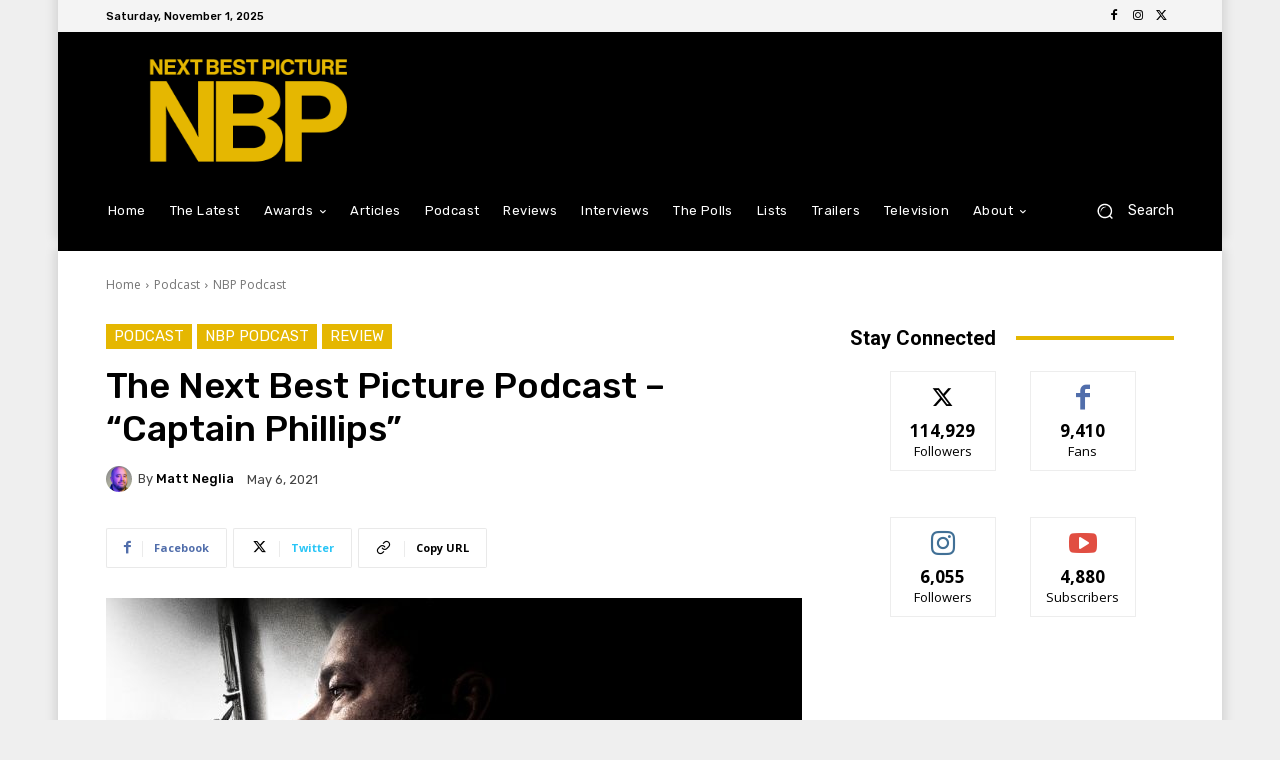

--- FILE ---
content_type: text/html; charset=UTF-8
request_url: https://nextbestpicture.com/the-next-best-picture-podcast-captain-phillips/
body_size: 67774
content:
<!doctype html >
<html lang="en-US">
<head>
    <meta charset="UTF-8" />
    <title>The Next Best Picture Podcast - &quot;Captain Phillips&quot; - Next Best Picture</title>
    <meta name="viewport" content="width=device-width, initial-scale=1.0">
    <link rel="pingback" href="https://nextbestpicture.com/xmlrpc.php" />
    <meta name='robots' content='index, follow, max-image-preview:large, max-snippet:-1, max-video-preview:-1' />
	<style>img:is([sizes="auto" i], [sizes^="auto," i]) { contain-intrinsic-size: 3000px 1500px }</style>
	
	<!-- This site is optimized with the Yoast SEO plugin v26.2 - https://yoast.com/wordpress/plugins/seo/ -->
	<link rel="canonical" href="https://nextbestpicture.com/the-next-best-picture-podcast-captain-phillips/" />
	<meta property="og:locale" content="en_US" />
	<meta property="og:type" content="article" />
	<meta property="og:title" content="The Next Best Picture Podcast - &quot;Captain Phillips&quot; - Next Best Picture" />
	<meta property="og:description" content="By&nbsp;Matt Neglia&nbsp; As the Oscar season of 2020 comes to a close, we now find ourselves in our 2013 retrospective. The first film on the list we are reviewing is the Paul Greengrass-directed Best Picture nominee &#8220;Captain Phillips&#8221; starring Tom Hanks and Barkhad Abdi. How well does the film hold up today nearly ten years [&hellip;]" />
	<meta property="og:url" content="https://nextbestpicture.com/the-next-best-picture-podcast-captain-phillips/" />
	<meta property="og:site_name" content="Next Best Picture" />
	<meta property="article:publisher" content="https://www.facebook.com/NextBestPicture" />
	<meta property="article:published_time" content="2021-05-06T00:00:00+00:00" />
	<meta property="og:image" content="https://nextbestpicture-com.b-cdn.net/wp-content/uploads/2022/08/captain-phillips-poster_orig.jpg" />
	<meta property="og:image:width" content="1100" />
	<meta property="og:image:height" content="550" />
	<meta property="og:image:type" content="image/jpeg" />
	<meta name="author" content="Matt Neglia" />
	<meta name="twitter:card" content="summary_large_image" />
	<meta name="twitter:creator" content="@https://twitter.com/nextbestpicture" />
	<meta name="twitter:site" content="@NextBestPicture" />
	<script type="application/ld+json" class="yoast-schema-graph">{"@context":"https://schema.org","@graph":[{"@type":"Article","@id":"https://nextbestpicture.com/the-next-best-picture-podcast-captain-phillips/#article","isPartOf":{"@id":"https://nextbestpicture.com/the-next-best-picture-podcast-captain-phillips/"},"author":{"name":"Matt Neglia","@id":"https://nextbestpicture.com/#/schema/person/35e7938554a8b10b9356ef0d0c0d825a"},"headline":"The Next Best Picture Podcast &#8211; &#8220;Captain Phillips&#8221;","datePublished":"2021-05-06T00:00:00+00:00","mainEntityOfPage":{"@id":"https://nextbestpicture.com/the-next-best-picture-podcast-captain-phillips/"},"wordCount":259,"commentCount":0,"publisher":{"@id":"https://nextbestpicture.com/#organization"},"image":{"@id":"https://nextbestpicture.com/the-next-best-picture-podcast-captain-phillips/#primaryimage"},"thumbnailUrl":"https://nextbestpicture-com.b-cdn.net/wp-content/uploads/2022/08/captain-phillips-poster_orig.jpg","articleSection":["NBP Podcast","Podcast","Review"],"inLanguage":"en-US","potentialAction":[{"@type":"CommentAction","name":"Comment","target":["https://nextbestpicture.com/the-next-best-picture-podcast-captain-phillips/#respond"]}]},{"@type":"WebPage","@id":"https://nextbestpicture.com/the-next-best-picture-podcast-captain-phillips/","url":"https://nextbestpicture.com/the-next-best-picture-podcast-captain-phillips/","name":"The Next Best Picture Podcast - \"Captain Phillips\" - Next Best Picture","isPartOf":{"@id":"https://nextbestpicture.com/#website"},"primaryImageOfPage":{"@id":"https://nextbestpicture.com/the-next-best-picture-podcast-captain-phillips/#primaryimage"},"image":{"@id":"https://nextbestpicture.com/the-next-best-picture-podcast-captain-phillips/#primaryimage"},"thumbnailUrl":"https://nextbestpicture-com.b-cdn.net/wp-content/uploads/2022/08/captain-phillips-poster_orig.jpg","datePublished":"2021-05-06T00:00:00+00:00","breadcrumb":{"@id":"https://nextbestpicture.com/the-next-best-picture-podcast-captain-phillips/#breadcrumb"},"inLanguage":"en-US","potentialAction":[{"@type":"ReadAction","target":["https://nextbestpicture.com/the-next-best-picture-podcast-captain-phillips/"]}]},{"@type":"ImageObject","inLanguage":"en-US","@id":"https://nextbestpicture.com/the-next-best-picture-podcast-captain-phillips/#primaryimage","url":"https://nextbestpicture-com.b-cdn.net/wp-content/uploads/2022/08/captain-phillips-poster_orig.jpg","contentUrl":"https://nextbestpicture-com.b-cdn.net/wp-content/uploads/2022/08/captain-phillips-poster_orig.jpg","width":1100,"height":550},{"@type":"BreadcrumbList","@id":"https://nextbestpicture.com/the-next-best-picture-podcast-captain-phillips/#breadcrumb","itemListElement":[{"@type":"ListItem","position":1,"name":"Home","item":"https://nextbestpicture.com/"},{"@type":"ListItem","position":2,"name":"The Next Best Picture Podcast &#8211; &#8220;Captain Phillips&#8221;"}]},{"@type":"WebSite","@id":"https://nextbestpicture.com/#website","url":"https://nextbestpicture.com/","name":"Next Best Picture","description":"Always Looking For the Best in Film","publisher":{"@id":"https://nextbestpicture.com/#organization"},"potentialAction":[{"@type":"SearchAction","target":{"@type":"EntryPoint","urlTemplate":"https://nextbestpicture.com/?s={search_term_string}"},"query-input":{"@type":"PropertyValueSpecification","valueRequired":true,"valueName":"search_term_string"}}],"inLanguage":"en-US"},{"@type":"Organization","@id":"https://nextbestpicture.com/#organization","name":"Next Best Picture","url":"https://nextbestpicture.com/","logo":{"@type":"ImageObject","inLanguage":"en-US","@id":"https://nextbestpicture.com/#/schema/logo/image/","url":"https://nextbestpicture-com.b-cdn.net/wp-content/uploads/2022/08/NBP-Default-Card.jpg","contentUrl":"https://nextbestpicture-com.b-cdn.net/wp-content/uploads/2022/08/NBP-Default-Card.jpg","width":1400,"height":800,"caption":"Next Best Picture"},"image":{"@id":"https://nextbestpicture.com/#/schema/logo/image/"},"sameAs":["https://www.facebook.com/NextBestPicture","https://x.com/NextBestPicture"]},{"@type":"Person","@id":"https://nextbestpicture.com/#/schema/person/35e7938554a8b10b9356ef0d0c0d825a","name":"Matt Neglia","image":{"@type":"ImageObject","inLanguage":"en-US","@id":"https://nextbestpicture.com/#/schema/person/image/","url":"https://secure.gravatar.com/avatar/bbc5181a6869c17499b0dd0fd4dbbde14d35409e14f60aadf5fe5ff30d1926fd?s=96&d=mm&r=g","contentUrl":"https://secure.gravatar.com/avatar/bbc5181a6869c17499b0dd0fd4dbbde14d35409e14f60aadf5fe5ff30d1926fd?s=96&d=mm&r=g","caption":"Matt Neglia"},"description":"Obsessed about the Oscars, Criterion Collection and all things film 24/7. Critics Choice Member.","sameAs":["https://nextbestpicture.com/","https://x.com/https://twitter.com/nextbestpicture"],"url":"https://nextbestpicture.com/author/matt/"}]}</script>
	<!-- / Yoast SEO plugin. -->


<link rel='dns-prefetch' href='//www.googletagmanager.com' />
<link rel='dns-prefetch' href='//fonts.googleapis.com' />
<link rel='dns-prefetch' href='//fundingchoicesmessages.google.com' />
<link rel="alternate" type="application/rss+xml" title="Next Best Picture &raquo; Feed" href="https://nextbestpicture.com/feed/" />
<link rel="alternate" type="application/rss+xml" title="Next Best Picture &raquo; Comments Feed" href="https://nextbestpicture.com/comments/feed/" />
<link rel="alternate" type="application/rss+xml" title="Next Best Picture &raquo; The Next Best Picture Podcast &#8211; &#8220;Captain Phillips&#8221; Comments Feed" href="https://nextbestpicture.com/the-next-best-picture-podcast-captain-phillips/feed/" />
<script type="text/javascript">
/* <![CDATA[ */
window._wpemojiSettings = {"baseUrl":"https:\/\/s.w.org\/images\/core\/emoji\/16.0.1\/72x72\/","ext":".png","svgUrl":"https:\/\/s.w.org\/images\/core\/emoji\/16.0.1\/svg\/","svgExt":".svg","source":{"concatemoji":"https:\/\/nextbestpicture.com\/wp-includes\/js\/wp-emoji-release.min.js?ver=09ddf2f2b0bb7bbca5a1060f08b1f567"}};
/*! This file is auto-generated */
!function(s,n){var o,i,e;function c(e){try{var t={supportTests:e,timestamp:(new Date).valueOf()};sessionStorage.setItem(o,JSON.stringify(t))}catch(e){}}function p(e,t,n){e.clearRect(0,0,e.canvas.width,e.canvas.height),e.fillText(t,0,0);var t=new Uint32Array(e.getImageData(0,0,e.canvas.width,e.canvas.height).data),a=(e.clearRect(0,0,e.canvas.width,e.canvas.height),e.fillText(n,0,0),new Uint32Array(e.getImageData(0,0,e.canvas.width,e.canvas.height).data));return t.every(function(e,t){return e===a[t]})}function u(e,t){e.clearRect(0,0,e.canvas.width,e.canvas.height),e.fillText(t,0,0);for(var n=e.getImageData(16,16,1,1),a=0;a<n.data.length;a++)if(0!==n.data[a])return!1;return!0}function f(e,t,n,a){switch(t){case"flag":return n(e,"\ud83c\udff3\ufe0f\u200d\u26a7\ufe0f","\ud83c\udff3\ufe0f\u200b\u26a7\ufe0f")?!1:!n(e,"\ud83c\udde8\ud83c\uddf6","\ud83c\udde8\u200b\ud83c\uddf6")&&!n(e,"\ud83c\udff4\udb40\udc67\udb40\udc62\udb40\udc65\udb40\udc6e\udb40\udc67\udb40\udc7f","\ud83c\udff4\u200b\udb40\udc67\u200b\udb40\udc62\u200b\udb40\udc65\u200b\udb40\udc6e\u200b\udb40\udc67\u200b\udb40\udc7f");case"emoji":return!a(e,"\ud83e\udedf")}return!1}function g(e,t,n,a){var r="undefined"!=typeof WorkerGlobalScope&&self instanceof WorkerGlobalScope?new OffscreenCanvas(300,150):s.createElement("canvas"),o=r.getContext("2d",{willReadFrequently:!0}),i=(o.textBaseline="top",o.font="600 32px Arial",{});return e.forEach(function(e){i[e]=t(o,e,n,a)}),i}function t(e){var t=s.createElement("script");t.src=e,t.defer=!0,s.head.appendChild(t)}"undefined"!=typeof Promise&&(o="wpEmojiSettingsSupports",i=["flag","emoji"],n.supports={everything:!0,everythingExceptFlag:!0},e=new Promise(function(e){s.addEventListener("DOMContentLoaded",e,{once:!0})}),new Promise(function(t){var n=function(){try{var e=JSON.parse(sessionStorage.getItem(o));if("object"==typeof e&&"number"==typeof e.timestamp&&(new Date).valueOf()<e.timestamp+604800&&"object"==typeof e.supportTests)return e.supportTests}catch(e){}return null}();if(!n){if("undefined"!=typeof Worker&&"undefined"!=typeof OffscreenCanvas&&"undefined"!=typeof URL&&URL.createObjectURL&&"undefined"!=typeof Blob)try{var e="postMessage("+g.toString()+"("+[JSON.stringify(i),f.toString(),p.toString(),u.toString()].join(",")+"));",a=new Blob([e],{type:"text/javascript"}),r=new Worker(URL.createObjectURL(a),{name:"wpTestEmojiSupports"});return void(r.onmessage=function(e){c(n=e.data),r.terminate(),t(n)})}catch(e){}c(n=g(i,f,p,u))}t(n)}).then(function(e){for(var t in e)n.supports[t]=e[t],n.supports.everything=n.supports.everything&&n.supports[t],"flag"!==t&&(n.supports.everythingExceptFlag=n.supports.everythingExceptFlag&&n.supports[t]);n.supports.everythingExceptFlag=n.supports.everythingExceptFlag&&!n.supports.flag,n.DOMReady=!1,n.readyCallback=function(){n.DOMReady=!0}}).then(function(){return e}).then(function(){var e;n.supports.everything||(n.readyCallback(),(e=n.source||{}).concatemoji?t(e.concatemoji):e.wpemoji&&e.twemoji&&(t(e.twemoji),t(e.wpemoji)))}))}((window,document),window._wpemojiSettings);
/* ]]> */
</script>
<style id='wp-emoji-styles-inline-css' type='text/css'>

	img.wp-smiley, img.emoji {
		display: inline !important;
		border: none !important;
		box-shadow: none !important;
		height: 1em !important;
		width: 1em !important;
		margin: 0 0.07em !important;
		vertical-align: -0.1em !important;
		background: none !important;
		padding: 0 !important;
	}
</style>
<link rel='stylesheet' id='wp-block-library-css' href='https://nextbestpicture-com.b-cdn.net/wp-includes/css/dist/block-library/style.min.css?ver=09ddf2f2b0bb7bbca5a1060f08b1f567' type='text/css' media='all' />
<style id='classic-theme-styles-inline-css' type='text/css'>
/*! This file is auto-generated */
.wp-block-button__link{color:#fff;background-color:#32373c;border-radius:9999px;box-shadow:none;text-decoration:none;padding:calc(.667em + 2px) calc(1.333em + 2px);font-size:1.125em}.wp-block-file__button{background:#32373c;color:#fff;text-decoration:none}
</style>
<style id='global-styles-inline-css' type='text/css'>
:root{--wp--preset--aspect-ratio--square: 1;--wp--preset--aspect-ratio--4-3: 4/3;--wp--preset--aspect-ratio--3-4: 3/4;--wp--preset--aspect-ratio--3-2: 3/2;--wp--preset--aspect-ratio--2-3: 2/3;--wp--preset--aspect-ratio--16-9: 16/9;--wp--preset--aspect-ratio--9-16: 9/16;--wp--preset--color--black: #000000;--wp--preset--color--cyan-bluish-gray: #abb8c3;--wp--preset--color--white: #ffffff;--wp--preset--color--pale-pink: #f78da7;--wp--preset--color--vivid-red: #cf2e2e;--wp--preset--color--luminous-vivid-orange: #ff6900;--wp--preset--color--luminous-vivid-amber: #fcb900;--wp--preset--color--light-green-cyan: #7bdcb5;--wp--preset--color--vivid-green-cyan: #00d084;--wp--preset--color--pale-cyan-blue: #8ed1fc;--wp--preset--color--vivid-cyan-blue: #0693e3;--wp--preset--color--vivid-purple: #9b51e0;--wp--preset--gradient--vivid-cyan-blue-to-vivid-purple: linear-gradient(135deg,rgba(6,147,227,1) 0%,rgb(155,81,224) 100%);--wp--preset--gradient--light-green-cyan-to-vivid-green-cyan: linear-gradient(135deg,rgb(122,220,180) 0%,rgb(0,208,130) 100%);--wp--preset--gradient--luminous-vivid-amber-to-luminous-vivid-orange: linear-gradient(135deg,rgba(252,185,0,1) 0%,rgba(255,105,0,1) 100%);--wp--preset--gradient--luminous-vivid-orange-to-vivid-red: linear-gradient(135deg,rgba(255,105,0,1) 0%,rgb(207,46,46) 100%);--wp--preset--gradient--very-light-gray-to-cyan-bluish-gray: linear-gradient(135deg,rgb(238,238,238) 0%,rgb(169,184,195) 100%);--wp--preset--gradient--cool-to-warm-spectrum: linear-gradient(135deg,rgb(74,234,220) 0%,rgb(151,120,209) 20%,rgb(207,42,186) 40%,rgb(238,44,130) 60%,rgb(251,105,98) 80%,rgb(254,248,76) 100%);--wp--preset--gradient--blush-light-purple: linear-gradient(135deg,rgb(255,206,236) 0%,rgb(152,150,240) 100%);--wp--preset--gradient--blush-bordeaux: linear-gradient(135deg,rgb(254,205,165) 0%,rgb(254,45,45) 50%,rgb(107,0,62) 100%);--wp--preset--gradient--luminous-dusk: linear-gradient(135deg,rgb(255,203,112) 0%,rgb(199,81,192) 50%,rgb(65,88,208) 100%);--wp--preset--gradient--pale-ocean: linear-gradient(135deg,rgb(255,245,203) 0%,rgb(182,227,212) 50%,rgb(51,167,181) 100%);--wp--preset--gradient--electric-grass: linear-gradient(135deg,rgb(202,248,128) 0%,rgb(113,206,126) 100%);--wp--preset--gradient--midnight: linear-gradient(135deg,rgb(2,3,129) 0%,rgb(40,116,252) 100%);--wp--preset--font-size--small: 11px;--wp--preset--font-size--medium: 20px;--wp--preset--font-size--large: 32px;--wp--preset--font-size--x-large: 42px;--wp--preset--font-size--regular: 15px;--wp--preset--font-size--larger: 50px;--wp--preset--spacing--20: 0.44rem;--wp--preset--spacing--30: 0.67rem;--wp--preset--spacing--40: 1rem;--wp--preset--spacing--50: 1.5rem;--wp--preset--spacing--60: 2.25rem;--wp--preset--spacing--70: 3.38rem;--wp--preset--spacing--80: 5.06rem;--wp--preset--shadow--natural: 6px 6px 9px rgba(0, 0, 0, 0.2);--wp--preset--shadow--deep: 12px 12px 50px rgba(0, 0, 0, 0.4);--wp--preset--shadow--sharp: 6px 6px 0px rgba(0, 0, 0, 0.2);--wp--preset--shadow--outlined: 6px 6px 0px -3px rgba(255, 255, 255, 1), 6px 6px rgba(0, 0, 0, 1);--wp--preset--shadow--crisp: 6px 6px 0px rgba(0, 0, 0, 1);}:where(.is-layout-flex){gap: 0.5em;}:where(.is-layout-grid){gap: 0.5em;}body .is-layout-flex{display: flex;}.is-layout-flex{flex-wrap: wrap;align-items: center;}.is-layout-flex > :is(*, div){margin: 0;}body .is-layout-grid{display: grid;}.is-layout-grid > :is(*, div){margin: 0;}:where(.wp-block-columns.is-layout-flex){gap: 2em;}:where(.wp-block-columns.is-layout-grid){gap: 2em;}:where(.wp-block-post-template.is-layout-flex){gap: 1.25em;}:where(.wp-block-post-template.is-layout-grid){gap: 1.25em;}.has-black-color{color: var(--wp--preset--color--black) !important;}.has-cyan-bluish-gray-color{color: var(--wp--preset--color--cyan-bluish-gray) !important;}.has-white-color{color: var(--wp--preset--color--white) !important;}.has-pale-pink-color{color: var(--wp--preset--color--pale-pink) !important;}.has-vivid-red-color{color: var(--wp--preset--color--vivid-red) !important;}.has-luminous-vivid-orange-color{color: var(--wp--preset--color--luminous-vivid-orange) !important;}.has-luminous-vivid-amber-color{color: var(--wp--preset--color--luminous-vivid-amber) !important;}.has-light-green-cyan-color{color: var(--wp--preset--color--light-green-cyan) !important;}.has-vivid-green-cyan-color{color: var(--wp--preset--color--vivid-green-cyan) !important;}.has-pale-cyan-blue-color{color: var(--wp--preset--color--pale-cyan-blue) !important;}.has-vivid-cyan-blue-color{color: var(--wp--preset--color--vivid-cyan-blue) !important;}.has-vivid-purple-color{color: var(--wp--preset--color--vivid-purple) !important;}.has-black-background-color{background-color: var(--wp--preset--color--black) !important;}.has-cyan-bluish-gray-background-color{background-color: var(--wp--preset--color--cyan-bluish-gray) !important;}.has-white-background-color{background-color: var(--wp--preset--color--white) !important;}.has-pale-pink-background-color{background-color: var(--wp--preset--color--pale-pink) !important;}.has-vivid-red-background-color{background-color: var(--wp--preset--color--vivid-red) !important;}.has-luminous-vivid-orange-background-color{background-color: var(--wp--preset--color--luminous-vivid-orange) !important;}.has-luminous-vivid-amber-background-color{background-color: var(--wp--preset--color--luminous-vivid-amber) !important;}.has-light-green-cyan-background-color{background-color: var(--wp--preset--color--light-green-cyan) !important;}.has-vivid-green-cyan-background-color{background-color: var(--wp--preset--color--vivid-green-cyan) !important;}.has-pale-cyan-blue-background-color{background-color: var(--wp--preset--color--pale-cyan-blue) !important;}.has-vivid-cyan-blue-background-color{background-color: var(--wp--preset--color--vivid-cyan-blue) !important;}.has-vivid-purple-background-color{background-color: var(--wp--preset--color--vivid-purple) !important;}.has-black-border-color{border-color: var(--wp--preset--color--black) !important;}.has-cyan-bluish-gray-border-color{border-color: var(--wp--preset--color--cyan-bluish-gray) !important;}.has-white-border-color{border-color: var(--wp--preset--color--white) !important;}.has-pale-pink-border-color{border-color: var(--wp--preset--color--pale-pink) !important;}.has-vivid-red-border-color{border-color: var(--wp--preset--color--vivid-red) !important;}.has-luminous-vivid-orange-border-color{border-color: var(--wp--preset--color--luminous-vivid-orange) !important;}.has-luminous-vivid-amber-border-color{border-color: var(--wp--preset--color--luminous-vivid-amber) !important;}.has-light-green-cyan-border-color{border-color: var(--wp--preset--color--light-green-cyan) !important;}.has-vivid-green-cyan-border-color{border-color: var(--wp--preset--color--vivid-green-cyan) !important;}.has-pale-cyan-blue-border-color{border-color: var(--wp--preset--color--pale-cyan-blue) !important;}.has-vivid-cyan-blue-border-color{border-color: var(--wp--preset--color--vivid-cyan-blue) !important;}.has-vivid-purple-border-color{border-color: var(--wp--preset--color--vivid-purple) !important;}.has-vivid-cyan-blue-to-vivid-purple-gradient-background{background: var(--wp--preset--gradient--vivid-cyan-blue-to-vivid-purple) !important;}.has-light-green-cyan-to-vivid-green-cyan-gradient-background{background: var(--wp--preset--gradient--light-green-cyan-to-vivid-green-cyan) !important;}.has-luminous-vivid-amber-to-luminous-vivid-orange-gradient-background{background: var(--wp--preset--gradient--luminous-vivid-amber-to-luminous-vivid-orange) !important;}.has-luminous-vivid-orange-to-vivid-red-gradient-background{background: var(--wp--preset--gradient--luminous-vivid-orange-to-vivid-red) !important;}.has-very-light-gray-to-cyan-bluish-gray-gradient-background{background: var(--wp--preset--gradient--very-light-gray-to-cyan-bluish-gray) !important;}.has-cool-to-warm-spectrum-gradient-background{background: var(--wp--preset--gradient--cool-to-warm-spectrum) !important;}.has-blush-light-purple-gradient-background{background: var(--wp--preset--gradient--blush-light-purple) !important;}.has-blush-bordeaux-gradient-background{background: var(--wp--preset--gradient--blush-bordeaux) !important;}.has-luminous-dusk-gradient-background{background: var(--wp--preset--gradient--luminous-dusk) !important;}.has-pale-ocean-gradient-background{background: var(--wp--preset--gradient--pale-ocean) !important;}.has-electric-grass-gradient-background{background: var(--wp--preset--gradient--electric-grass) !important;}.has-midnight-gradient-background{background: var(--wp--preset--gradient--midnight) !important;}.has-small-font-size{font-size: var(--wp--preset--font-size--small) !important;}.has-medium-font-size{font-size: var(--wp--preset--font-size--medium) !important;}.has-large-font-size{font-size: var(--wp--preset--font-size--large) !important;}.has-x-large-font-size{font-size: var(--wp--preset--font-size--x-large) !important;}
:where(.wp-block-post-template.is-layout-flex){gap: 1.25em;}:where(.wp-block-post-template.is-layout-grid){gap: 1.25em;}
:where(.wp-block-columns.is-layout-flex){gap: 2em;}:where(.wp-block-columns.is-layout-grid){gap: 2em;}
:root :where(.wp-block-pullquote){font-size: 1.5em;line-height: 1.6;}
</style>
<link rel='stylesheet' id='sheknows-infuse-css' href='https://nextbestpicture-com.b-cdn.net/wp-content/plugins/sheknows-infuse/public/css/style.css?ver=1.0.42' type='text/css' media='all' />
<link rel='stylesheet' id='wp-components-css' href='https://nextbestpicture-com.b-cdn.net/wp-includes/css/dist/components/style.min.css?ver=09ddf2f2b0bb7bbca5a1060f08b1f567' type='text/css' media='all' />
<link rel='stylesheet' id='godaddy-styles-css' href='https://nextbestpicture-com.b-cdn.net/wp-content/plugins/coblocks/includes/Dependencies/GoDaddy/Styles/build/latest.css?ver=2.0.2' type='text/css' media='all' />
<link rel='stylesheet' id='search-filter-plugin-styles-css' href='https://nextbestpicture-com.b-cdn.net/wp-content/plugins/search-filter-pro/public/assets/css/search-filter.min.css?ver=2.5.21' type='text/css' media='all' />
<link rel='stylesheet' id='td-plugin-multi-purpose-css' href='https://nextbestpicture-com.b-cdn.net/wp-content/plugins/td-composer/td-multi-purpose/style.css?ver=7cd248d7ca13c255207c3f8b916c3f00' type='text/css' media='all' />
<link rel='stylesheet' id='google-fonts-style-css' href='https://fonts.googleapis.com/css?family=Rubik%3A400%7COpen+Sans%3A400%2C600%2C700%7CRoboto%3A400%2C600%2C700%7CRubik%3A500%2C400&#038;display=swap&#038;ver=12.7.3' type='text/css' media='all' />
<link rel='stylesheet' id='newsletter-css' href='https://nextbestpicture-com.b-cdn.net/wp-content/plugins/newsletter/style.css?ver=9.0.7' type='text/css' media='all' />
<link rel='stylesheet' id='td-theme-css' href='https://nextbestpicture-com.b-cdn.net/wp-content/themes/Newspaper/style.css?ver=12.7.3' type='text/css' media='all' />
<style id='td-theme-inline-css' type='text/css'>@media (max-width:767px){.td-header-desktop-wrap{display:none}}@media (min-width:767px){.td-header-mobile-wrap{display:none}}</style>
<link rel='stylesheet' id='td-theme-child-css' href='https://nextbestpicture-com.b-cdn.net/wp-content/themes/Newspaper-child/style.css?ver=12.7.3c' type='text/css' media='all' />
<link rel='stylesheet' id='custom-layouts-styles-css' href='https://nextbestpicture-com.b-cdn.net/wp-content/uploads/custom-layouts/style.css?ver=32' type='text/css' media='all' />
<link rel='stylesheet' id='td-legacy-framework-front-style-css' href='https://nextbestpicture-com.b-cdn.net/wp-content/plugins/td-composer/legacy/Newspaper/assets/css/td_legacy_main.css?ver=7cd248d7ca13c255207c3f8b916c3f00' type='text/css' media='all' />
<link rel='stylesheet' id='tdb_style_cloud_templates_front-css' href='https://nextbestpicture-com.b-cdn.net/wp-content/plugins/td-cloud-library/assets/css/tdb_main.css?ver=6127d3b6131f900b2e62bb855b13dc3b' type='text/css' media='all' />
<script type="text/javascript" src="https://nextbestpicture-com.b-cdn.net/wp-includes/js/jquery/jquery.min.js?ver=3.7.1" id="jquery-core-js"></script>
<script type="text/javascript" src="https://nextbestpicture-com.b-cdn.net/wp-includes/js/jquery/jquery-migrate.min.js?ver=3.4.1" id="jquery-migrate-js"></script>
<script type="text/javascript" id="search-filter-plugin-build-js-extra">
/* <![CDATA[ */
var SF_LDATA = {"ajax_url":"https:\/\/nextbestpicture.com\/wp-admin\/admin-ajax.php","home_url":"https:\/\/nextbestpicture.com\/","extensions":[]};
/* ]]> */
</script>
<script type="text/javascript" src="https://nextbestpicture-com.b-cdn.net/wp-content/plugins/search-filter-pro/public/assets/js/search-filter-build.min.js?ver=2.5.21" id="search-filter-plugin-build-js"></script>
<script type="text/javascript" src="https://nextbestpicture-com.b-cdn.net/wp-content/plugins/search-filter-pro/public/assets/js/chosen.jquery.min.js?ver=2.5.21" id="search-filter-plugin-chosen-js"></script>

<!-- Google tag (gtag.js) snippet added by Site Kit -->
<!-- Google Analytics snippet added by Site Kit -->
<script type="text/javascript" src="https://www.googletagmanager.com/gtag/js?id=GT-P84MZNP" id="google_gtagjs-js" async></script>
<script type="text/javascript" id="google_gtagjs-js-after">
/* <![CDATA[ */
window.dataLayer = window.dataLayer || [];function gtag(){dataLayer.push(arguments);}
gtag("set","linker",{"domains":["nextbestpicture.com"]});
gtag("js", new Date());
gtag("set", "developer_id.dZTNiMT", true);
gtag("config", "GT-P84MZNP");
/* ]]> */
</script>
<link rel="https://api.w.org/" href="https://nextbestpicture.com/wp-json/" /><link rel="alternate" title="JSON" type="application/json" href="https://nextbestpicture.com/wp-json/wp/v2/posts/22740" /><link rel="EditURI" type="application/rsd+xml" title="RSD" href="https://nextbestpicture.com/xmlrpc.php?rsd" />
<link rel="alternate" title="oEmbed (JSON)" type="application/json+oembed" href="https://nextbestpicture.com/wp-json/oembed/1.0/embed?url=https%3A%2F%2Fnextbestpicture.com%2Fthe-next-best-picture-podcast-captain-phillips%2F" />
<link rel="alternate" title="oEmbed (XML)" type="text/xml+oembed" href="https://nextbestpicture.com/wp-json/oembed/1.0/embed?url=https%3A%2F%2Fnextbestpicture.com%2Fthe-next-best-picture-podcast-captain-phillips%2F&#038;format=xml" />

<!-- This site is using AdRotate v5.15.4 to display their advertisements - https://ajdg.solutions/ -->
<!-- AdRotate CSS -->
<style type="text/css" media="screen">
	.g { margin:0px; padding:0px; overflow:hidden; line-height:1; zoom:1; }
	.g img { height:auto; }
	.g-col { position:relative; float:left; }
	.g-col:first-child { margin-left: 0; }
	.g-col:last-child { margin-right: 0; }
	@media only screen and (max-width: 480px) {
		.g-col, .g-dyn, .g-single { width:100%; margin-left:0; margin-right:0; }
	}
</style>
<!-- /AdRotate CSS -->

<meta name="generator" content="Site Kit by Google 1.164.0" /><!-- Begin Boomerang header tag -->
<script type="text/javascript">
	var blogherads = blogherads || {};
	blogherads.adq = blogherads.adq || [];

	blogherads.adq.push(function () {
												blogherads.setTargeting("ci", 22740);
								blogherads.setTargeting("pt", "post");
								blogherads.setTargeting("ch", ["nbp-podcast","podcast","pod-review"]);
						if (blogherads.setADmantXData) {
						blogherads.setADmantXData({"fetchingDelay":199,"converter":"boilerpipe_article","version":"3.3.39","nwords":356,"url":"https:\/\/nextbestpicture.com\/the-next-best-picture-podcast-captain-phillips\/","valid":"OK","delay":2,"entities":[{"score":7,"origin":"NORMAL","name":"podcast","type":"MAINLEMMAS"},{"score":6,"origin":"NORMAL","name":"film","type":"MAINLEMMAS"},{"score":5,"origin":"NORMAL","name":"review","type":"MAINLEMMAS"},{"score":4,"origin":"NORMAL","name":"picture","type":"MAINLEMMAS"},{"score":4,"origin":"NORMAL","name":"good","type":"MAINLEMMAS"},{"score":3,"origin":"NORMAL","name":"Nicole Ackman","type":"PEOPLE"},{"score":3,"origin":"NORMAL","name":"Josh Parham","type":"PEOPLE"},{"score":2,"origin":"NORMAL","name":"Tom Hanks","type":"PEOPLE"},{"score":2,"origin":"NORMAL","name":"Ryan C. Showers","type":"PEOPLE"},{"score":2,"origin":"NORMAL","name":"Paul Greengrass","type":"ORGANIZATIONS"},{"score":2,"origin":"NORMAL","name":"Matt Neglia","type":"PEOPLE"},{"score":2,"origin":"NORMAL","name":"Best Picture","type":"MAINLEMMAS"},{"score":2,"origin":"NORMAL","name":"Barkhad Abdi","type":"PEOPLE"},{"score":2,"origin":"NORMAL","name":"Apple","type":"ORGANIZATIONS"},{"score":1,"origin":"NORMAL","name":"Twitter","type":"ORGANIZATIONS"},{"score":1,"origin":"NORMAL","name":"GooglePlay","type":"ORGANIZATIONS"},{"score":1,"origin":"NORMAL","name":"Evergreen Podcasts Network","type":"ORGANIZATIONS"},{"score":1,"origin":"NORMAL","name":"ByMatt Neglia As","type":"PLACES"}],"admants":[{"score":108,"targeting":"Contextual","unique_id":6648,"origin":"ADMANTS","name":"S_6648","segment_type":"Custom","team":0,"type":"ADMANTS","title":"S_6648"},{"score":90,"targeting":"Contextual","unique_id":13010,"origin":"ADMANTS","name":"S_13010","segment_type":"Custom","team":0,"type":"ADMANTS","title":"S_13010"},{"score":56,"targeting":"Contextual","unique_id":7075,"origin":"ADMANTS","name":"S_7075","segment_type":"Custom","team":0,"type":"ADMANTS","title":"S_7075"},{"score":56,"targeting":"Contextual","unique_id":6651,"origin":"ADMANTS","name":"S_6651","segment_type":"Custom","team":0,"type":"ADMANTS","title":"S_6651"},{"score":22,"targeting":"Contextual","unique_id":11853,"origin":"ADMANTS","name":"S_11853","segment_type":"Custom","team":0,"type":"ADMANTS","title":"S_11853"},{"score":20,"targeting":"Contextual","unique_id":6654,"origin":"ADMANTS","name":"S_6654","segment_type":"Custom","team":0,"type":"ADMANTS","title":"S_6654"},{"score":18,"targeting":"Contextual","unique_id":5019,"origin":"ADMANTS","name":"S_5019","segment_type":"Custom","team":0,"type":"ADMANTS","title":"S_5019"},{"score":18,"targeting":"Contextual","unique_id":3960,"origin":"ADMANTS","name":"S_3960","segment_type":"Custom","team":0,"type":"ADMANTS","title":"S_3960"},{"score":16,"targeting":"Contextual","unique_id":4308,"origin":"ADMANTS","name":"S_4308","segment_type":"Custom","team":0,"type":"ADMANTS","title":"S_4308"},{"score":16,"targeting":"Contextual","unique_id":16219,"origin":"ADMANTS","name":"S_16219","segment_type":"Vertical","team":0,"type":"ADMANTS","title":"S_16219"},{"score":13,"targeting":"Contextual","unique_id":4316,"origin":"ADMANTS","name":"S_4316","segment_type":"Custom","team":0,"type":"ADMANTS","title":"S_4316"},{"score":10,"targeting":"Contextual","unique_id":6538,"origin":"ADMANTS","name":"S_6538","segment_type":"Topical","team":0,"type":"ADMANTS","title":"S_6538"}],"categories":[{"score":21,"origin":"NORMAL","name":"digital audio","type":"TOPICS","parents":["computer software and applications","computing","technology and computing"]},{"score":18,"origin":"NORMAL","name":"cinemas and events","type":"TOPICS","parents":["events and attractions"]},{"score":16,"origin":"VIRTUAL","name":"technology and computing","type":"TOPICS"},{"score":16,"origin":"VIRTUAL","name":"computing","type":"TOPICS","parents":["technology and computing"]},{"score":16,"origin":"VIRTUAL","name":"computer software and applications","type":"TOPICS","parents":["computing","technology and computing"]},{"score":13,"origin":"VIRTUAL","name":"events and attractions","type":"TOPICS"}],"lang":"en","feelings":[{"score":56,"origin":"NORMAL","name":"positive sentiment","type":"FEELINGS","parents":["sentiment"]},{"score":44,"origin":"VIRTUAL","name":"sentiment","type":"FEELINGS"}],"key":"dcde31e32d21f5432ab192ee50f9e0a8ef294bab4778ada95dfabeb949b2b9ce","timestamp":1761796428,"info":"OK"}, "success");
		}
		});
</script>
<script type="text/javascript" async="async" data-cfasync="false" src="https://ads.blogherads.com/static/blogherads.js"></script>
<script type="text/javascript" async="async" data-cfasync="false" src="https://ads.blogherads.com/sk/12/124/1243718/33055/header.js"></script>
<!-- End Boomerang header tag -->
    <script>
        window.tdb_global_vars = {"wpRestUrl":"https:\/\/nextbestpicture.com\/wp-json\/","permalinkStructure":"\/%postname%\/"};
        window.tdb_p_autoload_vars = {"isAjax":false,"isAdminBarShowing":false,"autoloadStatus":"off","origPostEditUrl":null};
    </script>
    
    <style id="tdb-global-colors">:root{--blck-custom-color-1:#000000;--blck-custom-color-2:#f2db80;--blck-custom-color-3:#000000;--blck-custom-color-4:#e5b701;--center-demo-1:#e5b701;--center-demo-2:#e5b701}</style>

    
	            <style id="tdb-global-fonts">
                
:root{--global-font-1:Rubik;}
            </style>
            
<!-- Google AdSense meta tags added by Site Kit -->
<meta name="google-adsense-platform-account" content="ca-host-pub-2644536267352236">
<meta name="google-adsense-platform-domain" content="sitekit.withgoogle.com">
<!-- End Google AdSense meta tags added by Site Kit -->

<!-- Google Tag Manager snippet added by Site Kit -->
<script type="text/javascript">
/* <![CDATA[ */

			( function( w, d, s, l, i ) {
				w[l] = w[l] || [];
				w[l].push( {'gtm.start': new Date().getTime(), event: 'gtm.js'} );
				var f = d.getElementsByTagName( s )[0],
					j = d.createElement( s ), dl = l != 'dataLayer' ? '&l=' + l : '';
				j.async = true;
				j.src = 'https://www.googletagmanager.com/gtm.js?id=' + i + dl;
				f.parentNode.insertBefore( j, f );
			} )( window, document, 'script', 'dataLayer', 'GTM-K6NB7WF' );
			
/* ]]> */
</script>

<!-- End Google Tag Manager snippet added by Site Kit -->

<!-- Google AdSense Ad Blocking Recovery snippet added by Site Kit -->
<script async src="https://fundingchoicesmessages.google.com/i/pub-1225641501748054?ers=1" nonce="hqvgaTQ0RvviVIrQGN7Osg"></script><script nonce="hqvgaTQ0RvviVIrQGN7Osg">(function() {function signalGooglefcPresent() {if (!window.frames['googlefcPresent']) {if (document.body) {const iframe = document.createElement('iframe'); iframe.style = 'width: 0; height: 0; border: none; z-index: -1000; left: -1000px; top: -1000px;'; iframe.style.display = 'none'; iframe.name = 'googlefcPresent'; document.body.appendChild(iframe);} else {setTimeout(signalGooglefcPresent, 0);}}}signalGooglefcPresent();})();</script>
<!-- End Google AdSense Ad Blocking Recovery snippet added by Site Kit -->

<!-- Google AdSense Ad Blocking Recovery Error Protection snippet added by Site Kit -->
<script>(function(){'use strict';function aa(a){var b=0;return function(){return b<a.length?{done:!1,value:a[b++]}:{done:!0}}}var ba="function"==typeof Object.defineProperties?Object.defineProperty:function(a,b,c){if(a==Array.prototype||a==Object.prototype)return a;a[b]=c.value;return a};
function ca(a){a=["object"==typeof globalThis&&globalThis,a,"object"==typeof window&&window,"object"==typeof self&&self,"object"==typeof global&&global];for(var b=0;b<a.length;++b){var c=a[b];if(c&&c.Math==Math)return c}throw Error("Cannot find global object");}var da=ca(this);function k(a,b){if(b)a:{var c=da;a=a.split(".");for(var d=0;d<a.length-1;d++){var e=a[d];if(!(e in c))break a;c=c[e]}a=a[a.length-1];d=c[a];b=b(d);b!=d&&null!=b&&ba(c,a,{configurable:!0,writable:!0,value:b})}}
function ea(a){return a.raw=a}function m(a){var b="undefined"!=typeof Symbol&&Symbol.iterator&&a[Symbol.iterator];if(b)return b.call(a);if("number"==typeof a.length)return{next:aa(a)};throw Error(String(a)+" is not an iterable or ArrayLike");}function fa(a){for(var b,c=[];!(b=a.next()).done;)c.push(b.value);return c}var ha="function"==typeof Object.create?Object.create:function(a){function b(){}b.prototype=a;return new b},n;
if("function"==typeof Object.setPrototypeOf)n=Object.setPrototypeOf;else{var q;a:{var ia={a:!0},ja={};try{ja.__proto__=ia;q=ja.a;break a}catch(a){}q=!1}n=q?function(a,b){a.__proto__=b;if(a.__proto__!==b)throw new TypeError(a+" is not extensible");return a}:null}var ka=n;
function r(a,b){a.prototype=ha(b.prototype);a.prototype.constructor=a;if(ka)ka(a,b);else for(var c in b)if("prototype"!=c)if(Object.defineProperties){var d=Object.getOwnPropertyDescriptor(b,c);d&&Object.defineProperty(a,c,d)}else a[c]=b[c];a.A=b.prototype}function la(){for(var a=Number(this),b=[],c=a;c<arguments.length;c++)b[c-a]=arguments[c];return b}k("Number.MAX_SAFE_INTEGER",function(){return 9007199254740991});
k("Number.isFinite",function(a){return a?a:function(b){return"number"!==typeof b?!1:!isNaN(b)&&Infinity!==b&&-Infinity!==b}});k("Number.isInteger",function(a){return a?a:function(b){return Number.isFinite(b)?b===Math.floor(b):!1}});k("Number.isSafeInteger",function(a){return a?a:function(b){return Number.isInteger(b)&&Math.abs(b)<=Number.MAX_SAFE_INTEGER}});
k("Math.trunc",function(a){return a?a:function(b){b=Number(b);if(isNaN(b)||Infinity===b||-Infinity===b||0===b)return b;var c=Math.floor(Math.abs(b));return 0>b?-c:c}});k("Object.is",function(a){return a?a:function(b,c){return b===c?0!==b||1/b===1/c:b!==b&&c!==c}});k("Array.prototype.includes",function(a){return a?a:function(b,c){var d=this;d instanceof String&&(d=String(d));var e=d.length;c=c||0;for(0>c&&(c=Math.max(c+e,0));c<e;c++){var f=d[c];if(f===b||Object.is(f,b))return!0}return!1}});
k("String.prototype.includes",function(a){return a?a:function(b,c){if(null==this)throw new TypeError("The 'this' value for String.prototype.includes must not be null or undefined");if(b instanceof RegExp)throw new TypeError("First argument to String.prototype.includes must not be a regular expression");return-1!==this.indexOf(b,c||0)}});/*

 Copyright The Closure Library Authors.
 SPDX-License-Identifier: Apache-2.0
*/
var t=this||self;function v(a){return a};var w,x;a:{for(var ma=["CLOSURE_FLAGS"],y=t,z=0;z<ma.length;z++)if(y=y[ma[z]],null==y){x=null;break a}x=y}var na=x&&x[610401301];w=null!=na?na:!1;var A,oa=t.navigator;A=oa?oa.userAgentData||null:null;function B(a){return w?A?A.brands.some(function(b){return(b=b.brand)&&-1!=b.indexOf(a)}):!1:!1}function C(a){var b;a:{if(b=t.navigator)if(b=b.userAgent)break a;b=""}return-1!=b.indexOf(a)};function D(){return w?!!A&&0<A.brands.length:!1}function E(){return D()?B("Chromium"):(C("Chrome")||C("CriOS"))&&!(D()?0:C("Edge"))||C("Silk")};var pa=D()?!1:C("Trident")||C("MSIE");!C("Android")||E();E();C("Safari")&&(E()||(D()?0:C("Coast"))||(D()?0:C("Opera"))||(D()?0:C("Edge"))||(D()?B("Microsoft Edge"):C("Edg/"))||D()&&B("Opera"));var qa={},F=null;var ra="undefined"!==typeof Uint8Array,sa=!pa&&"function"===typeof btoa;function G(){return"function"===typeof BigInt};var H=0,I=0;function ta(a){var b=0>a;a=Math.abs(a);var c=a>>>0;a=Math.floor((a-c)/4294967296);b&&(c=m(ua(c,a)),b=c.next().value,a=c.next().value,c=b);H=c>>>0;I=a>>>0}function va(a,b){b>>>=0;a>>>=0;if(2097151>=b)var c=""+(4294967296*b+a);else G()?c=""+(BigInt(b)<<BigInt(32)|BigInt(a)):(c=(a>>>24|b<<8)&16777215,b=b>>16&65535,a=(a&16777215)+6777216*c+6710656*b,c+=8147497*b,b*=2,1E7<=a&&(c+=Math.floor(a/1E7),a%=1E7),1E7<=c&&(b+=Math.floor(c/1E7),c%=1E7),c=b+wa(c)+wa(a));return c}
function wa(a){a=String(a);return"0000000".slice(a.length)+a}function ua(a,b){b=~b;a?a=~a+1:b+=1;return[a,b]};var J;J="function"===typeof Symbol&&"symbol"===typeof Symbol()?Symbol():void 0;var xa=J?function(a,b){a[J]|=b}:function(a,b){void 0!==a.g?a.g|=b:Object.defineProperties(a,{g:{value:b,configurable:!0,writable:!0,enumerable:!1}})},K=J?function(a){return a[J]|0}:function(a){return a.g|0},L=J?function(a){return a[J]}:function(a){return a.g},M=J?function(a,b){a[J]=b;return a}:function(a,b){void 0!==a.g?a.g=b:Object.defineProperties(a,{g:{value:b,configurable:!0,writable:!0,enumerable:!1}});return a};function ya(a,b){M(b,(a|0)&-14591)}function za(a,b){M(b,(a|34)&-14557)}
function Aa(a){a=a>>14&1023;return 0===a?536870912:a};var N={},Ba={};function Ca(a){return!(!a||"object"!==typeof a||a.g!==Ba)}function Da(a){return null!==a&&"object"===typeof a&&!Array.isArray(a)&&a.constructor===Object}function P(a,b,c){if(!Array.isArray(a)||a.length)return!1;var d=K(a);if(d&1)return!0;if(!(b&&(Array.isArray(b)?b.includes(c):b.has(c))))return!1;M(a,d|1);return!0}Object.freeze(new function(){});Object.freeze(new function(){});var Ea=/^-?([1-9][0-9]*|0)(\.[0-9]+)?$/;var Q;function Fa(a,b){Q=b;a=new a(b);Q=void 0;return a}
function R(a,b,c){null==a&&(a=Q);Q=void 0;if(null==a){var d=96;c?(a=[c],d|=512):a=[];b&&(d=d&-16760833|(b&1023)<<14)}else{if(!Array.isArray(a))throw Error();d=K(a);if(d&64)return a;d|=64;if(c&&(d|=512,c!==a[0]))throw Error();a:{c=a;var e=c.length;if(e){var f=e-1;if(Da(c[f])){d|=256;b=f-(+!!(d&512)-1);if(1024<=b)throw Error();d=d&-16760833|(b&1023)<<14;break a}}if(b){b=Math.max(b,e-(+!!(d&512)-1));if(1024<b)throw Error();d=d&-16760833|(b&1023)<<14}}}M(a,d);return a};function Ga(a){switch(typeof a){case "number":return isFinite(a)?a:String(a);case "boolean":return a?1:0;case "object":if(a)if(Array.isArray(a)){if(P(a,void 0,0))return}else if(ra&&null!=a&&a instanceof Uint8Array){if(sa){for(var b="",c=0,d=a.length-10240;c<d;)b+=String.fromCharCode.apply(null,a.subarray(c,c+=10240));b+=String.fromCharCode.apply(null,c?a.subarray(c):a);a=btoa(b)}else{void 0===b&&(b=0);if(!F){F={};c="ABCDEFGHIJKLMNOPQRSTUVWXYZabcdefghijklmnopqrstuvwxyz0123456789".split("");d=["+/=",
"+/","-_=","-_.","-_"];for(var e=0;5>e;e++){var f=c.concat(d[e].split(""));qa[e]=f;for(var g=0;g<f.length;g++){var h=f[g];void 0===F[h]&&(F[h]=g)}}}b=qa[b];c=Array(Math.floor(a.length/3));d=b[64]||"";for(e=f=0;f<a.length-2;f+=3){var l=a[f],p=a[f+1];h=a[f+2];g=b[l>>2];l=b[(l&3)<<4|p>>4];p=b[(p&15)<<2|h>>6];h=b[h&63];c[e++]=g+l+p+h}g=0;h=d;switch(a.length-f){case 2:g=a[f+1],h=b[(g&15)<<2]||d;case 1:a=a[f],c[e]=b[a>>2]+b[(a&3)<<4|g>>4]+h+d}a=c.join("")}return a}}return a};function Ha(a,b,c){a=Array.prototype.slice.call(a);var d=a.length,e=b&256?a[d-1]:void 0;d+=e?-1:0;for(b=b&512?1:0;b<d;b++)a[b]=c(a[b]);if(e){b=a[b]={};for(var f in e)Object.prototype.hasOwnProperty.call(e,f)&&(b[f]=c(e[f]))}return a}function Ia(a,b,c,d,e){if(null!=a){if(Array.isArray(a))a=P(a,void 0,0)?void 0:e&&K(a)&2?a:Ja(a,b,c,void 0!==d,e);else if(Da(a)){var f={},g;for(g in a)Object.prototype.hasOwnProperty.call(a,g)&&(f[g]=Ia(a[g],b,c,d,e));a=f}else a=b(a,d);return a}}
function Ja(a,b,c,d,e){var f=d||c?K(a):0;d=d?!!(f&32):void 0;a=Array.prototype.slice.call(a);for(var g=0;g<a.length;g++)a[g]=Ia(a[g],b,c,d,e);c&&c(f,a);return a}function Ka(a){return a.s===N?a.toJSON():Ga(a)};function La(a,b,c){c=void 0===c?za:c;if(null!=a){if(ra&&a instanceof Uint8Array)return b?a:new Uint8Array(a);if(Array.isArray(a)){var d=K(a);if(d&2)return a;b&&(b=0===d||!!(d&32)&&!(d&64||!(d&16)));return b?M(a,(d|34)&-12293):Ja(a,La,d&4?za:c,!0,!0)}a.s===N&&(c=a.h,d=L(c),a=d&2?a:Fa(a.constructor,Ma(c,d,!0)));return a}}function Ma(a,b,c){var d=c||b&2?za:ya,e=!!(b&32);a=Ha(a,b,function(f){return La(f,e,d)});xa(a,32|(c?2:0));return a};function Na(a,b){a=a.h;return Oa(a,L(a),b)}function Oa(a,b,c,d){if(-1===c)return null;if(c>=Aa(b)){if(b&256)return a[a.length-1][c]}else{var e=a.length;if(d&&b&256&&(d=a[e-1][c],null!=d))return d;b=c+(+!!(b&512)-1);if(b<e)return a[b]}}function Pa(a,b,c,d,e){var f=Aa(b);if(c>=f||e){var g=b;if(b&256)e=a[a.length-1];else{if(null==d)return;e=a[f+(+!!(b&512)-1)]={};g|=256}e[c]=d;c<f&&(a[c+(+!!(b&512)-1)]=void 0);g!==b&&M(a,g)}else a[c+(+!!(b&512)-1)]=d,b&256&&(a=a[a.length-1],c in a&&delete a[c])}
function Qa(a,b){var c=Ra;var d=void 0===d?!1:d;var e=a.h;var f=L(e),g=Oa(e,f,b,d);if(null!=g&&"object"===typeof g&&g.s===N)c=g;else if(Array.isArray(g)){var h=K(g),l=h;0===l&&(l|=f&32);l|=f&2;l!==h&&M(g,l);c=new c(g)}else c=void 0;c!==g&&null!=c&&Pa(e,f,b,c,d);e=c;if(null==e)return e;a=a.h;f=L(a);f&2||(g=e,c=g.h,h=L(c),g=h&2?Fa(g.constructor,Ma(c,h,!1)):g,g!==e&&(e=g,Pa(a,f,b,e,d)));return e}function Sa(a,b){a=Na(a,b);return null==a||"string"===typeof a?a:void 0}
function Ta(a,b){var c=void 0===c?0:c;a=Na(a,b);if(null!=a)if(b=typeof a,"number"===b?Number.isFinite(a):"string"!==b?0:Ea.test(a))if("number"===typeof a){if(a=Math.trunc(a),!Number.isSafeInteger(a)){ta(a);b=H;var d=I;if(a=d&2147483648)b=~b+1>>>0,d=~d>>>0,0==b&&(d=d+1>>>0);b=4294967296*d+(b>>>0);a=a?-b:b}}else if(b=Math.trunc(Number(a)),Number.isSafeInteger(b))a=String(b);else{if(b=a.indexOf("."),-1!==b&&(a=a.substring(0,b)),!("-"===a[0]?20>a.length||20===a.length&&-922337<Number(a.substring(0,7)):
19>a.length||19===a.length&&922337>Number(a.substring(0,6)))){if(16>a.length)ta(Number(a));else if(G())a=BigInt(a),H=Number(a&BigInt(4294967295))>>>0,I=Number(a>>BigInt(32)&BigInt(4294967295));else{b=+("-"===a[0]);I=H=0;d=a.length;for(var e=b,f=(d-b)%6+b;f<=d;e=f,f+=6)e=Number(a.slice(e,f)),I*=1E6,H=1E6*H+e,4294967296<=H&&(I+=Math.trunc(H/4294967296),I>>>=0,H>>>=0);b&&(b=m(ua(H,I)),a=b.next().value,b=b.next().value,H=a,I=b)}a=H;b=I;b&2147483648?G()?a=""+(BigInt(b|0)<<BigInt(32)|BigInt(a>>>0)):(b=
m(ua(a,b)),a=b.next().value,b=b.next().value,a="-"+va(a,b)):a=va(a,b)}}else a=void 0;return null!=a?a:c}function S(a,b){a=Sa(a,b);return null!=a?a:""};function T(a,b,c){this.h=R(a,b,c)}T.prototype.toJSON=function(){return Ua(this,Ja(this.h,Ka,void 0,void 0,!1),!0)};T.prototype.s=N;T.prototype.toString=function(){return Ua(this,this.h,!1).toString()};
function Ua(a,b,c){var d=a.constructor.v,e=L(c?a.h:b);a=b.length;if(!a)return b;var f;if(Da(c=b[a-1])){a:{var g=c;var h={},l=!1,p;for(p in g)if(Object.prototype.hasOwnProperty.call(g,p)){var u=g[p];if(Array.isArray(u)){var jb=u;if(P(u,d,+p)||Ca(u)&&0===u.size)u=null;u!=jb&&(l=!0)}null!=u?h[p]=u:l=!0}if(l){for(var O in h){g=h;break a}g=null}}g!=c&&(f=!0);a--}for(p=+!!(e&512)-1;0<a;a--){O=a-1;c=b[O];O-=p;if(!(null==c||P(c,d,O)||Ca(c)&&0===c.size))break;var kb=!0}if(!f&&!kb)return b;b=Array.prototype.slice.call(b,
0,a);g&&b.push(g);return b};function Va(a){return function(b){if(null==b||""==b)b=new a;else{b=JSON.parse(b);if(!Array.isArray(b))throw Error(void 0);xa(b,32);b=Fa(a,b)}return b}};function Wa(a){this.h=R(a)}r(Wa,T);var Xa=Va(Wa);var U;function V(a){this.g=a}V.prototype.toString=function(){return this.g+""};var Ya={};function Za(a){if(void 0===U){var b=null;var c=t.trustedTypes;if(c&&c.createPolicy){try{b=c.createPolicy("goog#html",{createHTML:v,createScript:v,createScriptURL:v})}catch(d){t.console&&t.console.error(d.message)}U=b}else U=b}a=(b=U)?b.createScriptURL(a):a;return new V(a,Ya)};function $a(){return Math.floor(2147483648*Math.random()).toString(36)+Math.abs(Math.floor(2147483648*Math.random())^Date.now()).toString(36)};function ab(a,b){b=String(b);"application/xhtml+xml"===a.contentType&&(b=b.toLowerCase());return a.createElement(b)}function bb(a){this.g=a||t.document||document};/*

 SPDX-License-Identifier: Apache-2.0
*/
function cb(a,b){a.src=b instanceof V&&b.constructor===V?b.g:"type_error:TrustedResourceUrl";var c,d;(c=(b=null==(d=(c=(a.ownerDocument&&a.ownerDocument.defaultView||window).document).querySelector)?void 0:d.call(c,"script[nonce]"))?b.nonce||b.getAttribute("nonce")||"":"")&&a.setAttribute("nonce",c)};function db(a){a=void 0===a?document:a;return a.createElement("script")};function eb(a,b,c,d,e,f){try{var g=a.g,h=db(g);h.async=!0;cb(h,b);g.head.appendChild(h);h.addEventListener("load",function(){e();d&&g.head.removeChild(h)});h.addEventListener("error",function(){0<c?eb(a,b,c-1,d,e,f):(d&&g.head.removeChild(h),f())})}catch(l){f()}};var fb=t.atob("aHR0cHM6Ly93d3cuZ3N0YXRpYy5jb20vaW1hZ2VzL2ljb25zL21hdGVyaWFsL3N5c3RlbS8xeC93YXJuaW5nX2FtYmVyXzI0ZHAucG5n"),gb=t.atob("WW91IGFyZSBzZWVpbmcgdGhpcyBtZXNzYWdlIGJlY2F1c2UgYWQgb3Igc2NyaXB0IGJsb2NraW5nIHNvZnR3YXJlIGlzIGludGVyZmVyaW5nIHdpdGggdGhpcyBwYWdlLg=="),hb=t.atob("RGlzYWJsZSBhbnkgYWQgb3Igc2NyaXB0IGJsb2NraW5nIHNvZnR3YXJlLCB0aGVuIHJlbG9hZCB0aGlzIHBhZ2Uu");function ib(a,b,c){this.i=a;this.u=b;this.o=c;this.g=null;this.j=[];this.m=!1;this.l=new bb(this.i)}
function lb(a){if(a.i.body&&!a.m){var b=function(){mb(a);t.setTimeout(function(){nb(a,3)},50)};eb(a.l,a.u,2,!0,function(){t[a.o]||b()},b);a.m=!0}}
function mb(a){for(var b=W(1,5),c=0;c<b;c++){var d=X(a);a.i.body.appendChild(d);a.j.push(d)}b=X(a);b.style.bottom="0";b.style.left="0";b.style.position="fixed";b.style.width=W(100,110).toString()+"%";b.style.zIndex=W(2147483544,2147483644).toString();b.style.backgroundColor=ob(249,259,242,252,219,229);b.style.boxShadow="0 0 12px #888";b.style.color=ob(0,10,0,10,0,10);b.style.display="flex";b.style.justifyContent="center";b.style.fontFamily="Roboto, Arial";c=X(a);c.style.width=W(80,85).toString()+
"%";c.style.maxWidth=W(750,775).toString()+"px";c.style.margin="24px";c.style.display="flex";c.style.alignItems="flex-start";c.style.justifyContent="center";d=ab(a.l.g,"IMG");d.className=$a();d.src=fb;d.alt="Warning icon";d.style.height="24px";d.style.width="24px";d.style.paddingRight="16px";var e=X(a),f=X(a);f.style.fontWeight="bold";f.textContent=gb;var g=X(a);g.textContent=hb;Y(a,e,f);Y(a,e,g);Y(a,c,d);Y(a,c,e);Y(a,b,c);a.g=b;a.i.body.appendChild(a.g);b=W(1,5);for(c=0;c<b;c++)d=X(a),a.i.body.appendChild(d),
a.j.push(d)}function Y(a,b,c){for(var d=W(1,5),e=0;e<d;e++){var f=X(a);b.appendChild(f)}b.appendChild(c);c=W(1,5);for(d=0;d<c;d++)e=X(a),b.appendChild(e)}function W(a,b){return Math.floor(a+Math.random()*(b-a))}function ob(a,b,c,d,e,f){return"rgb("+W(Math.max(a,0),Math.min(b,255)).toString()+","+W(Math.max(c,0),Math.min(d,255)).toString()+","+W(Math.max(e,0),Math.min(f,255)).toString()+")"}function X(a){a=ab(a.l.g,"DIV");a.className=$a();return a}
function nb(a,b){0>=b||null!=a.g&&0!==a.g.offsetHeight&&0!==a.g.offsetWidth||(pb(a),mb(a),t.setTimeout(function(){nb(a,b-1)},50))}function pb(a){for(var b=m(a.j),c=b.next();!c.done;c=b.next())(c=c.value)&&c.parentNode&&c.parentNode.removeChild(c);a.j=[];(b=a.g)&&b.parentNode&&b.parentNode.removeChild(b);a.g=null};function qb(a,b,c,d,e){function f(l){document.body?g(document.body):0<l?t.setTimeout(function(){f(l-1)},e):b()}function g(l){l.appendChild(h);t.setTimeout(function(){h?(0!==h.offsetHeight&&0!==h.offsetWidth?b():a(),h.parentNode&&h.parentNode.removeChild(h)):a()},d)}var h=rb(c);f(3)}function rb(a){var b=document.createElement("div");b.className=a;b.style.width="1px";b.style.height="1px";b.style.position="absolute";b.style.left="-10000px";b.style.top="-10000px";b.style.zIndex="-10000";return b};function Ra(a){this.h=R(a)}r(Ra,T);function sb(a){this.h=R(a)}r(sb,T);var tb=Va(sb);function ub(a){var b=la.apply(1,arguments);if(0===b.length)return Za(a[0]);for(var c=a[0],d=0;d<b.length;d++)c+=encodeURIComponent(b[d])+a[d+1];return Za(c)};function vb(a){if(!a)return null;a=Sa(a,4);var b;null===a||void 0===a?b=null:b=Za(a);return b};var wb=ea([""]),xb=ea([""]);function yb(a,b){this.m=a;this.o=new bb(a.document);this.g=b;this.j=S(this.g,1);this.u=vb(Qa(this.g,2))||ub(wb);this.i=!1;b=vb(Qa(this.g,13))||ub(xb);this.l=new ib(a.document,b,S(this.g,12))}yb.prototype.start=function(){zb(this)};
function zb(a){Ab(a);eb(a.o,a.u,3,!1,function(){a:{var b=a.j;var c=t.btoa(b);if(c=t[c]){try{var d=Xa(t.atob(c))}catch(e){b=!1;break a}b=b===Sa(d,1)}else b=!1}b?Z(a,S(a.g,14)):(Z(a,S(a.g,8)),lb(a.l))},function(){qb(function(){Z(a,S(a.g,7));lb(a.l)},function(){return Z(a,S(a.g,6))},S(a.g,9),Ta(a.g,10),Ta(a.g,11))})}function Z(a,b){a.i||(a.i=!0,a=new a.m.XMLHttpRequest,a.open("GET",b,!0),a.send())}function Ab(a){var b=t.btoa(a.j);a.m[b]&&Z(a,S(a.g,5))};(function(a,b){t[a]=function(){var c=la.apply(0,arguments);t[a]=function(){};b.call.apply(b,[null].concat(c instanceof Array?c:fa(m(c))))}})("__h82AlnkH6D91__",function(a){"function"===typeof window.atob&&(new yb(window,tb(window.atob(a)))).start()});}).call(this);

window.__h82AlnkH6D91__("[base64]/[base64]/[base64]/[base64]");</script>
<!-- End Google AdSense Ad Blocking Recovery Error Protection snippet added by Site Kit -->

<!-- JS generated by theme -->

<script type="text/javascript" id="td-generated-header-js">
    
    

	    var tdBlocksArray = []; //here we store all the items for the current page

	    // td_block class - each ajax block uses a object of this class for requests
	    function tdBlock() {
		    this.id = '';
		    this.block_type = 1; //block type id (1-234 etc)
		    this.atts = '';
		    this.td_column_number = '';
		    this.td_current_page = 1; //
		    this.post_count = 0; //from wp
		    this.found_posts = 0; //from wp
		    this.max_num_pages = 0; //from wp
		    this.td_filter_value = ''; //current live filter value
		    this.is_ajax_running = false;
		    this.td_user_action = ''; // load more or infinite loader (used by the animation)
		    this.header_color = '';
		    this.ajax_pagination_infinite_stop = ''; //show load more at page x
	    }

        // td_js_generator - mini detector
        ( function () {
            var htmlTag = document.getElementsByTagName("html")[0];

	        if ( navigator.userAgent.indexOf("MSIE 10.0") > -1 ) {
                htmlTag.className += ' ie10';
            }

            if ( !!navigator.userAgent.match(/Trident.*rv\:11\./) ) {
                htmlTag.className += ' ie11';
            }

	        if ( navigator.userAgent.indexOf("Edge") > -1 ) {
                htmlTag.className += ' ieEdge';
            }

            if ( /(iPad|iPhone|iPod)/g.test(navigator.userAgent) ) {
                htmlTag.className += ' td-md-is-ios';
            }

            var user_agent = navigator.userAgent.toLowerCase();
            if ( user_agent.indexOf("android") > -1 ) {
                htmlTag.className += ' td-md-is-android';
            }

            if ( -1 !== navigator.userAgent.indexOf('Mac OS X')  ) {
                htmlTag.className += ' td-md-is-os-x';
            }

            if ( /chrom(e|ium)/.test(navigator.userAgent.toLowerCase()) ) {
               htmlTag.className += ' td-md-is-chrome';
            }

            if ( -1 !== navigator.userAgent.indexOf('Firefox') ) {
                htmlTag.className += ' td-md-is-firefox';
            }

            if ( -1 !== navigator.userAgent.indexOf('Safari') && -1 === navigator.userAgent.indexOf('Chrome') ) {
                htmlTag.className += ' td-md-is-safari';
            }

            if( -1 !== navigator.userAgent.indexOf('IEMobile') ){
                htmlTag.className += ' td-md-is-iemobile';
            }

        })();

        var tdLocalCache = {};

        ( function () {
            "use strict";

            tdLocalCache = {
                data: {},
                remove: function (resource_id) {
                    delete tdLocalCache.data[resource_id];
                },
                exist: function (resource_id) {
                    return tdLocalCache.data.hasOwnProperty(resource_id) && tdLocalCache.data[resource_id] !== null;
                },
                get: function (resource_id) {
                    return tdLocalCache.data[resource_id];
                },
                set: function (resource_id, cachedData) {
                    tdLocalCache.remove(resource_id);
                    tdLocalCache.data[resource_id] = cachedData;
                }
            };
        })();

    
    
var td_viewport_interval_list=[{"limitBottom":767,"sidebarWidth":228},{"limitBottom":1018,"sidebarWidth":300},{"limitBottom":1140,"sidebarWidth":324}];
var tdc_is_installed="yes";
var tdc_domain_active=false;
var td_ajax_url="https:\/\/nextbestpicture.com\/wp-admin\/admin-ajax.php?td_theme_name=Newspaper&v=12.7.3";
var td_get_template_directory_uri="https:\/\/nextbestpicture.com\/wp-content\/plugins\/td-composer\/legacy\/common";
var tds_snap_menu="";
var tds_logo_on_sticky="";
var tds_header_style="";
var td_please_wait="Please wait...";
var td_email_user_pass_incorrect="User or password incorrect!";
var td_email_user_incorrect="Email or username incorrect!";
var td_email_incorrect="Email incorrect!";
var td_user_incorrect="Username incorrect!";
var td_email_user_empty="Email or username empty!";
var td_pass_empty="Pass empty!";
var td_pass_pattern_incorrect="Invalid Pass Pattern!";
var td_retype_pass_incorrect="Retyped Pass incorrect!";
var tds_more_articles_on_post_enable="";
var tds_more_articles_on_post_time_to_wait="";
var tds_more_articles_on_post_pages_distance_from_top=0;
var tds_captcha="";
var tds_theme_color_site_wide="#e5b701";
var tds_smart_sidebar="";
var tdThemeName="Newspaper";
var tdThemeNameWl="Newspaper";
var td_magnific_popup_translation_tPrev="Previous (Left arrow key)";
var td_magnific_popup_translation_tNext="Next (Right arrow key)";
var td_magnific_popup_translation_tCounter="%curr% of %total%";
var td_magnific_popup_translation_ajax_tError="The content from %url% could not be loaded.";
var td_magnific_popup_translation_image_tError="The image #%curr% could not be loaded.";
var tdBlockNonce="1e17e452cc";
var tdMobileMenu="enabled";
var tdMobileSearch="enabled";
var tdDateNamesI18n={"month_names":["January","February","March","April","May","June","July","August","September","October","November","December"],"month_names_short":["Jan","Feb","Mar","Apr","May","Jun","Jul","Aug","Sep","Oct","Nov","Dec"],"day_names":["Sunday","Monday","Tuesday","Wednesday","Thursday","Friday","Saturday"],"day_names_short":["Sun","Mon","Tue","Wed","Thu","Fri","Sat"]};
var td_w3_object_cache_enabled_for_wp_admin=false;
var tdb_modal_confirm="Save";
var tdb_modal_cancel="Cancel";
var tdb_modal_confirm_alt="Yes";
var tdb_modal_cancel_alt="No";
var td_deploy_mode="deploy";
var td_ad_background_click_link="";
var td_ad_background_click_target="_blank";
</script>


<!-- Header style compiled by theme -->

<style>body{background-color:#efefef}.td-mobile-content .td-mobile-main-menu>li>a{font-family:Rubik}.td-mobile-content .sub-menu a{font-family:Rubik}#td-mobile-nav,#td-mobile-nav .wpb_button,.td-search-wrap-mob{font-family:Rubik}.td-page-title,.td-category-title-holder .td-page-title{font-family:Rubik}.td-page-content p,.td-page-content li,.td-page-content .td_block_text_with_title,.wpb_text_column p{font-family:Rubik}.td-page-content h1,.wpb_text_column h1{font-family:Rubik}.td-page-content h2,.wpb_text_column h2{font-family:Rubik}.td-page-content h3,.wpb_text_column h3{font-family:Rubik}.td-page-content h4,.wpb_text_column h4{font-family:Rubik}.td-page-content h5,.wpb_text_column h5{font-family:Rubik}.td-page-content h6,.wpb_text_column h6{font-family:Rubik}body,p{font-family:Rubik}#bbpress-forums .bbp-header .bbp-forums,#bbpress-forums .bbp-header .bbp-topics,#bbpress-forums .bbp-header{font-family:Rubik}#bbpress-forums .hentry .bbp-forum-title,#bbpress-forums .hentry .bbp-topic-permalink{font-family:Rubik}#bbpress-forums .bbp-forums-list li{font-family:Rubik}#bbpress-forums .bbp-forum-info .bbp-forum-content{font-family:Rubik}#bbpress-forums div.bbp-forum-author a.bbp-author-name,#bbpress-forums div.bbp-topic-author a.bbp-author-name,#bbpress-forums div.bbp-reply-author a.bbp-author-name,#bbpress-forums div.bbp-search-author a.bbp-author-name,#bbpress-forums .bbp-forum-freshness .bbp-author-name,#bbpress-forums .bbp-topic-freshness a:last-child{font-family:Rubik}#bbpress-forums .hentry .bbp-topic-content p,#bbpress-forums .hentry .bbp-reply-content p{font-family:Rubik}#bbpress-forums div.bbp-template-notice p{font-family:Rubik}#bbpress-forums .bbp-pagination-count,#bbpress-forums .page-numbers{font-family:Rubik}#bbpress-forums .bbp-topic-started-by,#bbpress-forums .bbp-topic-started-by a,#bbpress-forums .bbp-topic-started-in,#bbpress-forums .bbp-topic-started-in a{font-family:Rubik}.white-popup-block,.white-popup-block .wpb_button{font-family:Rubik}.woocommerce{font-family:Rubik}:root{--td_theme_color:#e5b701;--td_slider_text:rgba(229,183,1,0.7);--td_mobile_gradient_one_mob:rgba(16,29,33,0.8);--td_mobile_gradient_two_mob:#e5b701;--td_mobile_text_active_color:#ffffff;--td_mobile_button_background_mob:#000000;--td_mobile_button_color_mob:#e5b701;--td_login_hover_background:#e5b701;--td_login_gradient_one:rgba(42,128,203,0.8);--td_login_gradient_two:#e5b701}</style>

<script async src="https://pagead2.googlesyndication.com/pagead/js/adsbygoogle.js?client=ca-pub-1225641501748054"
     crossorigin="anonymous"></script>

<!-- BLOGHER ADS Begin header tag -->
<script type="text/javascript">
  var blogherads = blogherads || {};
  blogherads.adq = blogherads.adq || [];
</script>
<script type="text/javascript" async="async" data-cfasync="false" src="https://ads.blogherads.com/static/blogherads.js"></script>
<script type="text/javascript" async="async" data-cfasync="false" src="https://ads.blogherads.com/sk/12/124/1243718/33055/header.js"></script>
<!-- BLOGHER ADS End header tag -->		<style type="text/css" id="wp-custom-css">
			.tdb-review-summary {
	word-break: break-word;
}		</style>
		
<!-- Button style compiled by theme -->

<style>.tdm-btn-style1{background-color:#e5b701}.tdm-btn-style2:before{border-color:#e5b701}.tdm-btn-style2{color:#e5b701}.tdm-btn-style3{-webkit-box-shadow:0 2px 16px #e5b701;-moz-box-shadow:0 2px 16px #e5b701;box-shadow:0 2px 16px #e5b701}.tdm-btn-style3:hover{-webkit-box-shadow:0 4px 26px #e5b701;-moz-box-shadow:0 4px 26px #e5b701;box-shadow:0 4px 26px #e5b701}</style>

	<style id="tdw-css-placeholder">@media only screen and (max-width:1880px){body{background-color:#efefef;background-image:url("#");background-repeat:no-repeat;background-position:center top;background-attachment:fixed}}@media only screen and (max-width:1525px){body{background-color:#efefef;background-image:url("#");background-repeat:no-repeat;background-position:center top;background-attachment:fixed}}@media only screen and (max-width:1395px){body{background-color:#efefef;background-image:none!important;background-repeat:no-repeat;background-position:center top;background-attachment:fixed}}@media only screen and (max-width:767px){.entry-title.td-module-title a{font-size:20px!important;line-height:0.75em!important}h3.entry-title.td-module-title a{line-height:1.25em!important}}@media only screen and (min-width:768px){body .td-big-grid-flex-post-3{visibility:hidden;height:1px}}.entry-review-stars{top:10px!important;left:-3px!important;display:block!important;visibility:hidden}.tdi_111 .td_module_flex_1 .td-excerpt{margin-top:0px!important}.td-review-final-star{visibility:hidden;margin:0px!important;font-size:1px}.tdi_39_rand_style.td-element-style{background-color:#000000!important}.tdi_60_rand_style.td-element-style{background-color:#000000!important}.tdi_79_rand_style.td-element-style{background-color:#000000!important}.menu-item:hover{background-color:#e5b701}.current-menu-item{background-color:#e5b701!important}.sub-menu,.menu-item-object-page{background-color:#000000!important}.menu-item-object-page:hover{background-color:#e5b701!important}.tdi_64 .tdb-menu .tdb-normal-menu ul .tdb-menu-item>a{color:#ffffff!important}h2:hover a{text-decoration:none!important;color:#e5b701!important}.gsheet-name a{text-decoration:none!important;color:#222!important;font-family:Rubik!important;font-weight:500;font-size:16px}.tdi_62.td_separator_solid span{background:#e5b701}.tdi_19.td_separator_solid span{background:#e5b701;border-width:2px!important}p.entry-title.td-module-title a{color:#222!important}p.entry-title.td-module-title a:hover{color:#e5b701!important}p a{color:#e5b701!important;text-decoration:none!important}p a:hover{color:#cca744!important;text-decoration:none!important}.wp-block-columns.are-vertically-aligned-top h2 a{color:#e5b701!important}.wp-block-columns.are-vertically-aligned-top h2 a:hover{color:#cca744!important}.wp-block-columns.are-vertically-aligned-top a:hover{color:#cca744!important;text-decoration:none!important}.staff-photo img{margin-bottom:-35px}.foo-table{border:0px!important;font-family:rubik!important}.footable-header .header-rank{font-size:16px!important}.thead{border-bottom-width:5px!important;bordor-color:#e5b701!important}.footable-header a{color:#e5b701!important;font-weight:300!important;font-size:16px!important}.footable-last-visible,.footable-first-visible{border-radius:0px!important;font-size:14px;font-weight:300!important}#footable_28438 tr th,#footable_28448 tr th,#footable_28450 tr th,#footable_28535 tr th,#footable_28544 tr th,#footable_28546 tr th,#footable_28548 tr th,#footable_28550 tr th,#footable_28552 tr th,#footable_28554 tr th,#footable_28556 tr th,#footable_28559 tr th,#footable_28613 tr th,#footable_28616 tr th,#footable_28617 tr th,#footable_28618 tr th,#footable_28619 tr th,#footable_28620 tr th,#footable_28621 tr th,#footable_28622 tr th,#footable_28623 tr th,#footable_28624 tr th,#footable_28625 tr th,#footable_28626 tr th,#footable_28631 tr th,#footable_32747 tr th{border-width:3px;border-left:0px;border-top:3px}.feat-img-picture{padding-left:0px!important;padding-right:0px!important;padding-bottom:0px!important;padding-top:0px!important;margin-bottom:-35px!important}#footable_parent_32747{margin-bottom:-93px}#footable_parent_48466{margin-bottom:-93px}#footable_parent_53049{margin-bottom:-93px}#footable_parent_63481{margin-bottom:-93px}#footable_parent_77042{margin-bottom:-93px}#footable_parent_81629{margin-bottom:-93px}#footable_parent_83893{margin-bottom:-50px}#PDI_container11168897 .pds-box{width:100%!important}.td-menu-background{background:#000}.td-menu-background:before,.td-search-background:before{background:#000}.horizontal-menu .searchandfilter>ul>li{display:inline-block;vertical-align:top;padding:0 20px}.chosen-container-active{position:absolute!important}.cl-element-taxonomy__term,.cl-element-author__text,.cl-element-author__text,.cl-element__container{font-family:Rubik!important}h5.cl-element-title{text-transform:uppercase}.film-review-container{min-height:800px!important}.td-review-final-score{margin:auto!important;width:200px!important;height:200px!important;line-height:180px!important;-moz-border-radius:50%!important;border-radius:50%!important;border:solid 10px #e5b701!important;background-color:#000!important;color:#e5b701!important;text-align:center!important;display:block!important;font-family:Rubik!important;font-size:155px!important;font-weight:300}.td-review.td-fix-index{margin:auto;border:none!important}.td-review-score{border:none!important}.tdb_single_review_summary{width:100%!important}.tdi_113{padding-left:0px!important}.td_block_wrap.tdb_single_review_summary.tdi_113.td-pb-border-top.td_block_template_1{padding-left:0px!important;padding-right:0px!important;width:100%!important}.td-review-final-title{visibility:hidden!important}.tdb-review-summary{border:none!important;text-align:left!important}.td-trending-now-nav-left,.td-trending-now-nav-right{background:#e5b701;color:#fff!important}.ll-skin-melon .ui-widget{font-family:inherit;background:#000!important;border:none}.ll-skin-melon td .ui-state-active{background:#e5b701!important;color:#fff!important}.ll-skin-melon td .ui-state-default,.ui-datepicker-month,.ui-datepicker-year{color:#000}.ll-skin-melon td .ui-state-hover{background:#f2db80!important}.ll-skin-melon .ui-state-disabled .ui-state-default{color:#e3e3e3}.tdb-review-summary .td-review-summary-content{font-family:Rubik!important;font-size:15px!important;line-height:1.8!important}.tdb-review-summary h4{font-family:Rubik!important;font-weight:500!important}.podcast-header .td-block-subtitle{font-family:rubik!important;font-size:15px!important}.social-col-middle{padding-left:7px!important}@media only screen and (max-width:767px){.trending-mobile .td-trending-now-wrapper{min-height:70px!important}}.comments{display:none}.wp-block-newsletterglue-callout figure,.wp-block-newsletterglue-callout p{margin:auto!important;width:50%}.justwatch-separator{padding:10px 0 10px 0;margin:20px 0px 30px 0px;border-color:#e8e8e8;border-top-width:0px;border-right-width:0px;border-bottom-width:1px;border-left-width:0px}td.tdb-review-summary{padding-left:0px!important;padding-right:0px!important}.td_block_separator span{margin-top:0px!important;border-top-width:0px!important;border-right-width:0px!important;border-bottom-width:3px!important;border-left-width:0px!important}.tdb-author-comments-count{visibility:hidden}.predictions-choice-table td{border:0px}@media only screen and (max-width:600px){thead th:not(:first-child){display:none}td,th{display:block}td[data-th]:before{content:attr(data-th)}}.prediction-photos{max-width:519px}.hustle-title{text-align:center!important}.wpforms-field-label{font-family:rubik;font-size:18px!important;color:#333333!important;font-weight:400!important;border-color:#333!important}div.wpforms-container .wpforms-form div.wpforms-field-container .wpforms-field input{border-color:#999!important}div.wpforms-container .wpforms-form div.wpforms-field-container .wpforms-field textarea{border-color:#999!important}.pitch-form-text{max-width:650px!important;border-style:solid!important}ul.mailster-list{list-style-type:none!important}.input.mailster-criticgroup{border-width:1px!important;border-color:#D8D8D8!important}.input.mailster-criticgroup2{border-width:1px!important;border-color:#D8D8D8!important}.input.mailster-_status{border-width:1px!important;border-color:#D8D8D8!important}#footable_parent_65950{margin-bottom:-93px}.lastupdated::before{content:"Last Updated: "}</style></head>

<body data-rsssl=1 class="wp-singular post-template-default single single-post postid-22740 single-format-standard wp-theme-Newspaper wp-child-theme-Newspaper-child the-next-best-picture-podcast-captain-phillips global-block-template-1 tdb_template_62944 tdb-template  tdc-header-template  tdc-footer-template td-boxed-layout" itemscope="itemscope" itemtype="https://schema.org/WebPage">

    <div class="td-scroll-up" data-style="style1"><i class="td-icon-menu-up"></i></div>
    <div class="td-menu-background" style="visibility:hidden"></div>
<div id="td-mobile-nav" style="visibility:hidden">
    <div class="td-mobile-container">
        <!-- mobile menu top section -->
        <div class="td-menu-socials-wrap">
            <!-- socials -->
            <div class="td-menu-socials">
                
        <span class="td-social-icon-wrap">
            <a target="_blank" href="https://www.facebook.com/NextBestPicture/" title="Facebook">
                <i class="td-icon-font td-icon-facebook"></i>
                <span style="display: none">Facebook</span>
            </a>
        </span>
        <span class="td-social-icon-wrap">
            <a target="_blank" href="https://www.instagram.com/nextbestpicture/" title="Instagram">
                <i class="td-icon-font td-icon-instagram"></i>
                <span style="display: none">Instagram</span>
            </a>
        </span>
        <span class="td-social-icon-wrap">
            <a target="_blank" href="https://twitter.com/NextBestPicture" title="Twitter">
                <i class="td-icon-font td-icon-twitter"></i>
                <span style="display: none">Twitter</span>
            </a>
        </span>            </div>
            <!-- close button -->
            <div class="td-mobile-close">
                <span><i class="td-icon-close-mobile"></i></span>
            </div>
        </div>

        <!-- login section -->
        
        <!-- menu section -->
        <div class="td-mobile-content">
            <div class="menu-nbp-main-container"><ul id="menu-nbp-main-2" class="td-mobile-main-menu"><li class="menu-item menu-item-type-post_type menu-item-object-page menu-item-first menu-item-2878"><a href="https://nextbestpicture.com/home/">Home</a></li>
<li class="menu-item menu-item-type-custom menu-item-object-custom menu-item-76786"><a href="https://nextbestpicture.com/the-latest">The Latest</a></li>
<li class="menu-item menu-item-type-custom menu-item-object-custom menu-item-has-children menu-item-2881"><a href="/the-awards-race/">Awards<i class="td-icon-menu-right td-element-after"></i></a>
<ul class="sub-menu">
	<li class="menu-item menu-item-type-custom menu-item-object-custom menu-item-has-children menu-item-81915"><a href="/oscar-predictions">Oscar Predictions<i class="td-icon-menu-right td-element-after"></i></a>
	<ul class="sub-menu">
		<li class="menu-item menu-item-type-custom menu-item-object-custom menu-item-81923"><a href="/oscar-predictions-best-picture">Best Picture</a></li>
		<li class="menu-item menu-item-type-custom menu-item-object-custom menu-item-81925"><a href="/oscar-predictions-best-director">Best Director</a></li>
		<li class="menu-item menu-item-type-custom menu-item-object-custom menu-item-81926"><a href="/oscar-predictions-best-actress">Best Actress</a></li>
		<li class="menu-item menu-item-type-custom menu-item-object-custom menu-item-81927"><a href="/oscar-predictions-best-actor">Best Actor</a></li>
		<li class="menu-item menu-item-type-custom menu-item-object-custom menu-item-81928"><a href="/oscar-predictions-best-supporting-actress">Best Supporting Actress</a></li>
		<li class="menu-item menu-item-type-custom menu-item-object-custom menu-item-81929"><a href="/oscar-predictions-best-supporting-actor">Best Supporting Actor</a></li>
		<li class="menu-item menu-item-type-custom menu-item-object-custom menu-item-81930"><a href="/oscar-predictions-best-adapted-screenplay">Best Adapted Screenplay</a></li>
		<li class="menu-item menu-item-type-custom menu-item-object-custom menu-item-81931"><a href="/oscar-predictions-best-original-screenplay">Best Original Screenplay</a></li>
		<li class="menu-item menu-item-type-custom menu-item-object-custom menu-item-81932"><a href="/oscar-predictions-best-animated-feature">Best Animated Feature</a></li>
		<li class="menu-item menu-item-type-custom menu-item-object-custom menu-item-81933"><a href="/oscar-predictions-best-documentary-feature">Best Documentary Feature</a></li>
		<li class="menu-item menu-item-type-custom menu-item-object-custom menu-item-81934"><a href="/oscar-predictions-best-casting">Best Casting</a></li>
		<li class="menu-item menu-item-type-custom menu-item-object-custom menu-item-84041"><a href="https://nextbestpicture.com/oscar-predictions-best-international-feature">Best International Feature</a></li>
		<li class="menu-item menu-item-type-custom menu-item-object-custom menu-item-84042"><a href="https://nextbestpicture.com/oscar-predictions-best-cinematography">Best Cinematography</a></li>
		<li class="menu-item menu-item-type-custom menu-item-object-custom menu-item-84043"><a href="https://nextbestpicture.com/oscar-predictions-best-costume-design">Best Costume Design</a></li>
		<li class="menu-item menu-item-type-custom menu-item-object-custom menu-item-84044"><a href="https://nextbestpicture.com/oscar-predictions-best-film-editing">Best Film Editing</a></li>
		<li class="menu-item menu-item-type-custom menu-item-object-custom menu-item-84045"><a href="https://nextbestpicture.com/oscar-predictions-best-makeup-and-hairstyling">Best Makeup and Hairstyling</a></li>
		<li class="menu-item menu-item-type-custom menu-item-object-custom menu-item-84046"><a href="https://nextbestpicture.com/oscar-predictions-best-production-design">Best Production Design</a></li>
		<li class="menu-item menu-item-type-custom menu-item-object-custom menu-item-84047"><a href="https://nextbestpicture.com/oscar-predictions-best-original-score">Best Original Score</a></li>
		<li class="menu-item menu-item-type-custom menu-item-object-custom menu-item-84048"><a href="https://nextbestpicture.com/oscar-predictions-best-original-song">Best Original Song</a></li>
		<li class="menu-item menu-item-type-custom menu-item-object-custom menu-item-84049"><a href="https://nextbestpicture.com/oscar-predictions-best-sound">Best Sound</a></li>
		<li class="menu-item menu-item-type-custom menu-item-object-custom menu-item-84050"><a href="https://nextbestpicture.com/oscar-predictions-best-visual-effects">Best Visual Effects</a></li>
	</ul>
</li>
	<li class="menu-item menu-item-type-post_type menu-item-object-page menu-item-has-children menu-item-77605"><a href="https://nextbestpicture.com/emmy-predictions/">Emmy Predictions<i class="td-icon-menu-right td-element-after"></i></a>
	<ul class="sub-menu">
		<li class="menu-item menu-item-type-post_type menu-item-object-page menu-item-77607"><a href="https://nextbestpicture.com/emmy-predictions-comedy-series/">Comedy Series</a></li>
		<li class="menu-item menu-item-type-post_type menu-item-object-page menu-item-77612"><a href="https://nextbestpicture.com/emmy-predictions-drama-series/">Drama Series</a></li>
		<li class="menu-item menu-item-type-post_type menu-item-object-page menu-item-77623"><a href="https://nextbestpicture.com/emmy-predictions-limited-series/">Limited/Anthology Series</a></li>
		<li class="menu-item menu-item-type-post_type menu-item-object-page menu-item-77630"><a href="https://nextbestpicture.com/emmy-predictions-tv-movie/">Television Movie</a></li>
		<li class="menu-item menu-item-type-post_type menu-item-object-page menu-item-77606"><a href="https://nextbestpicture.com/emmy-predictions-animated-program/">Animated Program</a></li>
		<li class="menu-item menu-item-type-post_type menu-item-object-page menu-item-77608"><a href="https://nextbestpicture.com/emmy-predictions-competition/">Competition Program</a></li>
		<li class="menu-item menu-item-type-post_type menu-item-object-page menu-item-77632"><a href="https://nextbestpicture.com/emmy-predictions-variety-talk/">Variety Talk Series</a></li>
		<li class="menu-item menu-item-type-post_type menu-item-object-page menu-item-77631"><a href="https://nextbestpicture.com/emmy-predictions-variety-sketch/">Variety Sketch Series</a></li>
		<li class="menu-item menu-item-type-post_type menu-item-object-page menu-item-77620"><a href="https://nextbestpicture.com/emmy-predictions-lead-actress-comedy/">Lead Actress &#8211; Comedy Series</a></li>
		<li class="menu-item menu-item-type-post_type menu-item-object-page menu-item-77621"><a href="https://nextbestpicture.com/emmy-predictions-lead-actress-drama/">Lead Actress &#8211; Drama Series</a></li>
		<li class="menu-item menu-item-type-post_type menu-item-object-page menu-item-77622"><a href="https://nextbestpicture.com/emmy-predictions-lead-actress-limited/">Lead Actress &#8211; Limited/Anthology</a></li>
		<li class="menu-item menu-item-type-post_type menu-item-object-page menu-item-77617"><a href="https://nextbestpicture.com/emmy-predictions-lead-actor-comedy/">Lead Actor &#8211; Comedy Series</a></li>
		<li class="menu-item menu-item-type-post_type menu-item-object-page menu-item-77618"><a href="https://nextbestpicture.com/emmy-predictions-lead-actor-drama/">Lead Actor &#8211; Drama Series</a></li>
		<li class="menu-item menu-item-type-post_type menu-item-object-page menu-item-77619"><a href="https://nextbestpicture.com/emmy-predictions-lead-actor-limited/">Lead Actor &#8211; Limited/Anthology</a></li>
		<li class="menu-item menu-item-type-post_type menu-item-object-page menu-item-77627"><a href="https://nextbestpicture.com/emmy-predictions-supporting-actress-comedy/">Supporting Actress &#8211; Comedy Series</a></li>
		<li class="menu-item menu-item-type-post_type menu-item-object-page menu-item-77628"><a href="https://nextbestpicture.com/emmy-predictions-supporting-actress-drama/">Supporting Actress &#8211; Drama Series</a></li>
		<li class="menu-item menu-item-type-post_type menu-item-object-page menu-item-77629"><a href="https://nextbestpicture.com/emmy-predictions-supporting-actress-limited/">Supporting Actress &#8211; Limited/Anthology</a></li>
		<li class="menu-item menu-item-type-post_type menu-item-object-page menu-item-77624"><a href="https://nextbestpicture.com/emmy-predictions-supporting-actor-comedy/">Supporting Actor &#8211; Comedy Series</a></li>
		<li class="menu-item menu-item-type-post_type menu-item-object-page menu-item-77625"><a href="https://nextbestpicture.com/emmy-predictions-supporting-actor-drama/">Supporting Actor &#8211; Drama Series</a></li>
		<li class="menu-item menu-item-type-post_type menu-item-object-page menu-item-77626"><a href="https://nextbestpicture.com/emmy-predictions-supporting-actor-limited/">Supporting Actor &#8211; Limited/Anthology</a></li>
		<li class="menu-item menu-item-type-post_type menu-item-object-page menu-item-77615"><a href="https://nextbestpicture.com/emmy-predictions-guest-actress-comedy/">Guest Actress &#8211; Comedy Series</a></li>
		<li class="menu-item menu-item-type-post_type menu-item-object-page menu-item-77616"><a href="https://nextbestpicture.com/emmy-predictions-guest-actress-drama/">Guest Actress &#8211; Drama Series</a></li>
		<li class="menu-item menu-item-type-post_type menu-item-object-page menu-item-77614"><a href="https://nextbestpicture.com/emmy-predictions-guest-actor-drama/">Guest Actor &#8211; Drama Series</a></li>
		<li class="menu-item menu-item-type-post_type menu-item-object-page menu-item-77638"><a href="https://nextbestpicture.com/emmy-predictions-guest-actor-comedy/">Guest Actor -Comedy Series</a></li>
		<li class="menu-item menu-item-type-post_type menu-item-object-page menu-item-77609"><a href="https://nextbestpicture.com/emmy-predictions-directing-comedy/">Directing &#8211; Comedy Series</a></li>
		<li class="menu-item menu-item-type-post_type menu-item-object-page menu-item-77610"><a href="https://nextbestpicture.com/emmy-predictions-directing-drama/">Directing &#8211; Drama Series</a></li>
		<li class="menu-item menu-item-type-post_type menu-item-object-page menu-item-77611"><a href="https://nextbestpicture.com/emmy-predictions-directing-limited/">Directing &#8211; Limited/Anthology</a></li>
		<li class="menu-item menu-item-type-post_type menu-item-object-page menu-item-77633"><a href="https://nextbestpicture.com/emmy-predictions-writing-comedy/">Writing &#8211; Comedy Series</a></li>
		<li class="menu-item menu-item-type-post_type menu-item-object-page menu-item-77634"><a href="https://nextbestpicture.com/emmy-predictions-writing-drama/">Writing &#8211; Drama Series</a></li>
		<li class="menu-item menu-item-type-post_type menu-item-object-page menu-item-77635"><a href="https://nextbestpicture.com/emmy-predictions-writing-limited/">Writing &#8211; Limited/Anthology</a></li>
		<li class="menu-item menu-item-type-post_type menu-item-object-page menu-item-77636"><a href="https://nextbestpicture.com/emmy-predictions-writing-variety/">Writing &#8211; Variety Special</a></li>
	</ul>
</li>
	<li class="menu-item menu-item-type-post_type menu-item-object-page menu-item-has-children menu-item-55601"><a href="https://nextbestpicture.com/2023-precursor-wins/">Precursor Wins<i class="td-icon-menu-right td-element-after"></i></a>
	<ul class="sub-menu">
		<li class="menu-item menu-item-type-post_type menu-item-object-page menu-item-86780"><a href="https://nextbestpicture.com/2025-precursor-wins/">2025</a></li>
		<li class="menu-item menu-item-type-post_type menu-item-object-page menu-item-69425"><a href="https://nextbestpicture.com/2024-precursor-wins/">2024</a></li>
		<li class="menu-item menu-item-type-post_type menu-item-object-page menu-item-55602"><a href="https://nextbestpicture.com/2023-precursor-wins/">2023</a></li>
		<li class="menu-item menu-item-type-post_type menu-item-object-page menu-item-39322"><a href="https://nextbestpicture.com/2022-precursor-wins/">2022</a></li>
		<li class="menu-item menu-item-type-post_type menu-item-object-page menu-item-28697"><a href="https://nextbestpicture.com/2021-precursor-wins/">2021</a></li>
		<li class="menu-item menu-item-type-post_type menu-item-object-page menu-item-28696"><a href="https://nextbestpicture.com/2020-precursor-wins/">2020</a></li>
		<li class="menu-item menu-item-type-post_type menu-item-object-page menu-item-28695"><a href="https://nextbestpicture.com/2019-precursor-wins/">2019</a></li>
		<li class="menu-item menu-item-type-post_type menu-item-object-page menu-item-28694"><a href="https://nextbestpicture.com/2018-precursor-wins/">2018</a></li>
		<li class="menu-item menu-item-type-post_type menu-item-object-page menu-item-28693"><a href="https://nextbestpicture.com/2017-precursor-wins/">2017</a></li>
		<li class="menu-item menu-item-type-post_type menu-item-object-page menu-item-28692"><a href="https://nextbestpicture.com/2016-precursor-wins/">2016</a></li>
	</ul>
</li>
	<li class="menu-item menu-item-type-custom menu-item-object-custom menu-item-has-children menu-item-32360"><a href="/category/fyc/">FYC Center<i class="td-icon-menu-right td-element-after"></i></a>
	<ul class="sub-menu">
		<li class="menu-item menu-item-type-post_type menu-item-object-post menu-item-29510"><a href="https://nextbestpicture.com/20th-century-studios-fyc-gallery/">20TH CENTURY STUDIOS</a></li>
		<li class="menu-item menu-item-type-post_type menu-item-object-post menu-item-29509"><a href="https://nextbestpicture.com/a24-fyc-gallery/">A24</a></li>
		<li class="menu-item menu-item-type-post_type menu-item-object-post menu-item-29508"><a href="https://nextbestpicture.com/amazon-studios-fyc-gallery/">AMAZON STUDIOS</a></li>
		<li class="menu-item menu-item-type-post_type menu-item-object-post menu-item-29507"><a href="https://nextbestpicture.com/annapurna-fyc-gallery/">ANNAPURNA</a></li>
		<li class="menu-item menu-item-type-post_type menu-item-object-post menu-item-29506"><a href="https://nextbestpicture.com/apple-tv-fyc-gallery/">APPLE TV+</a></li>
		<li class="menu-item menu-item-type-post_type menu-item-object-post menu-item-29505"><a href="https://nextbestpicture.com/bleecker-street-fyc-gallery/">BLEECKER STREET</a></li>
		<li class="menu-item menu-item-type-post_type menu-item-object-post menu-item-30356"><a href="https://nextbestpicture.com/briarcliff-entertainment-fyc-gallery/">BRIARCLIFF ENTERTAINMENT</a></li>
		<li class="menu-item menu-item-type-post_type menu-item-object-post menu-item-30355"><a href="https://nextbestpicture.com/cbs-films-fyc-gallery/">CBS FILMS</a></li>
		<li class="menu-item menu-item-type-post_type menu-item-object-post menu-item-30354"><a href="https://nextbestpicture.com/disney-fyc-gallery/">DISNEY</a></li>
		<li class="menu-item menu-item-type-post_type menu-item-object-post menu-item-30353"><a href="https://nextbestpicture.com/entertainment-studios-fyc-gallery/">ENTERTAINMENT STUDIOS</a></li>
		<li class="menu-item menu-item-type-post_type menu-item-object-post menu-item-30352"><a href="https://nextbestpicture.com/focus-features-fyc-gallery/">FOCUS FEATURES</a></li>
		<li class="menu-item menu-item-type-post_type menu-item-object-post menu-item-30351"><a href="https://nextbestpicture.com/ifc-films-fyc-gallery/">IFC FILMS</a></li>
		<li class="menu-item menu-item-type-post_type menu-item-object-post menu-item-30350"><a href="https://nextbestpicture.com/independent-animation-studios-fyc-gallery/">INDEPENDENT ANIMATION STUDIOS</a></li>
		<li class="menu-item menu-item-type-post_type menu-item-object-post menu-item-30349"><a href="https://nextbestpicture.com/lionsgate-fyc-gallery/">LIONSGATE</a></li>
		<li class="menu-item menu-item-type-post_type menu-item-object-post menu-item-30348"><a href="https://nextbestpicture.com/magnolia-fyc-gallery/">MAGNOLIA</a></li>
		<li class="menu-item menu-item-type-post_type menu-item-object-post menu-item-56418"><a href="https://nextbestpicture.com/mubi-fyc-gallery/">MUBI FYC GALLERY</a></li>
		<li class="menu-item menu-item-type-post_type menu-item-object-post menu-item-30347"><a href="https://nextbestpicture.com/music-box-fyc-gallery/">MUSIC BOX</a></li>
		<li class="menu-item menu-item-type-post_type menu-item-object-post menu-item-30346"><a href="https://nextbestpicture.com/national-geographic-fyc-gallery/">NATIONAL GEOGRAPHIC</a></li>
		<li class="menu-item menu-item-type-post_type menu-item-object-post menu-item-30345"><a href="https://nextbestpicture.com/neon-fyc-gallery/">NEON</a></li>
		<li class="menu-item menu-item-type-post_type menu-item-object-post menu-item-30995"><a href="https://nextbestpicture.com/netflix-fyc-gallery/">NETFLIX</a></li>
		<li class="menu-item menu-item-type-post_type menu-item-object-post menu-item-32345"><a href="https://nextbestpicture.com/open-road-fyc-gallery/">OPEN ROAD FYC GALLERY</a></li>
		<li class="menu-item menu-item-type-post_type menu-item-object-post menu-item-32344"><a href="https://nextbestpicture.com/the-orchard-fyc-gallery/">ORCHARD FYC GALLERY</a></li>
		<li class="menu-item menu-item-type-post_type menu-item-object-post menu-item-32343"><a href="https://nextbestpicture.com/other-studios-fyc-gallery/">OTHER STUDIOS FYC GALLERY</a></li>
		<li class="menu-item menu-item-type-post_type menu-item-object-post menu-item-32342"><a href="https://nextbestpicture.com/paramount-pictures-fyc-gallery/">PARAMOUNT PICTURES FYC GALLERY</a></li>
		<li class="menu-item menu-item-type-post_type menu-item-object-post menu-item-32341"><a href="https://nextbestpicture.com/roadside-attractions-fyc-gallery/">ROADSIDE ATTRACTIONS FYC GALLERY</a></li>
		<li class="menu-item menu-item-type-post_type menu-item-object-post menu-item-32340"><a href="https://nextbestpicture.com/samuel-goldwyn-films-fyc-gallery/">SAMUEL GOLDWYN FILMS FYC GALLERY</a></li>
		<li class="menu-item menu-item-type-post_type menu-item-object-post menu-item-32339"><a href="https://nextbestpicture.com/searchlight-studios-fyc-gallery/">SEARCHLIGHT PICTURES FYC GALLERY</a></li>
		<li class="menu-item menu-item-type-post_type menu-item-object-post menu-item-32338"><a href="https://nextbestpicture.com/sony-fyc-gallery/">SONY PICTURES FYC GALLERY</a></li>
		<li class="menu-item menu-item-type-post_type menu-item-object-post menu-item-32337"><a href="https://nextbestpicture.com/sony-pictures-classics-fyc-gallery/">SONY PICTURES CLASSICS FYC GALLERY</a></li>
		<li class="menu-item menu-item-type-post_type menu-item-object-post menu-item-32336"><a href="https://nextbestpicture.com/stx-fyc-gallery/">STX FYC GALLERY</a></li>
		<li class="menu-item menu-item-type-post_type menu-item-object-post menu-item-32335"><a href="https://nextbestpicture.com/united-artists-releasing-fyc-gallery/">UNITED ARTISTS RELEASING FYC GALLERY</a></li>
		<li class="menu-item menu-item-type-post_type menu-item-object-post menu-item-32334"><a href="https://nextbestpicture.com/universal-pictures-fyc-gallery/">UNIVERSAL PICTURES FYC GALLERY</a></li>
		<li class="menu-item menu-item-type-post_type menu-item-object-post menu-item-32333"><a href="https://nextbestpicture.com/warner-bros-fyc-gallery/">WARNER BROS. FYC GALLERY</a></li>
		<li class="menu-item menu-item-type-post_type menu-item-object-post menu-item-32332"><a href="https://nextbestpicture.com/the-weinstein-company-fyc-gallery/">WEINSTEIN COMPANY FYC GALLERY</a></li>
	</ul>
</li>
	<li class="menu-item menu-item-type-post_type menu-item-object-page menu-item-42116"><a href="https://nextbestpicture.com/awards-calendar-2025-2026/">Awards Calendar (2025-2026)</a></li>
	<li class="menu-item menu-item-type-post_type menu-item-object-page menu-item-84187"><a href="https://nextbestpicture.com/best-international-feature-film-country-selections/">Best International Feature Film Submissions</a></li>
</ul>
</li>
<li class="menu-item menu-item-type-custom menu-item-object-custom menu-item-50678"><a href="/category/articles/">Articles</a></li>
<li class="menu-item menu-item-type-custom menu-item-object-custom menu-item-2880"><a href="/category/podcast/">Podcast</a></li>
<li class="menu-item menu-item-type-custom menu-item-object-custom menu-item-33547"><a href="/film-reviews/">Reviews</a></li>
<li class="menu-item menu-item-type-post_type menu-item-object-page menu-item-76841"><a href="https://nextbestpicture.com/interviews/">Interviews</a></li>
<li class="menu-item menu-item-type-post_type menu-item-object-page menu-item-37716"><a href="https://nextbestpicture.com/the-polls/">The Polls</a></li>
<li class="menu-item menu-item-type-custom menu-item-object-custom menu-item-2883"><a href="/category/lists/">Lists</a></li>
<li class="menu-item menu-item-type-post_type menu-item-object-page menu-item-37690"><a href="https://nextbestpicture.com/movie-trailers/">Trailers</a></li>
<li class="menu-item menu-item-type-taxonomy menu-item-object-category menu-item-79800"><a href="https://nextbestpicture.com/category/television/">Television</a></li>
<li class="menu-item menu-item-type-custom menu-item-object-custom menu-item-has-children menu-item-33338"><a href="/about">About<i class="td-icon-menu-right td-element-after"></i></a>
<ul class="sub-menu">
	<li class="menu-item menu-item-type-post_type menu-item-object-page menu-item-41244"><a href="https://nextbestpicture.com/newsletter-signup/">Newsletter Sign-Up</a></li>
	<li class="menu-item menu-item-type-post_type menu-item-object-page menu-item-41318"><a href="https://nextbestpicture.com/submit-a-pitch/">Submit a Pitch</a></li>
	<li class="menu-item menu-item-type-post_type menu-item-object-page menu-item-50677"><a href="https://nextbestpicture.com/advertise/">Advertise With NBP</a></li>
	<li class="menu-item menu-item-type-post_type menu-item-object-page menu-item-50661"><a href="https://nextbestpicture.com/support/">Support NBP</a></li>
	<li class="menu-item menu-item-type-post_type menu-item-object-page menu-item-33337"><a href="https://nextbestpicture.com/legal/">Legal</a></li>
</ul>
</li>
</ul></div>        </div>
    </div>

    <!-- register/login section -->
    </div><div class="td-search-background" style="visibility:hidden"></div>
<div class="td-search-wrap-mob" style="visibility:hidden">
	<div class="td-drop-down-search">
		<form method="get" class="td-search-form" action="https://nextbestpicture.com/">
			<!-- close button -->
			<div class="td-search-close">
				<span><i class="td-icon-close-mobile"></i></span>
			</div>
			<div role="search" class="td-search-input">
				<span>Search</span>
				<input id="td-header-search-mob" type="text" value="" name="s" autocomplete="off" />
			</div>
		</form>
		<div id="td-aj-search-mob" class="td-ajax-search-flex"></div>
	</div>
</div>
    <div id="td-outer-wrap" class="td-theme-wrap">

                    <div class="td-header-template-wrap" style="position: relative">
                                <div class="td-header-mobile-wrap ">
                    <div id="tdi_1" class="tdc-zone"><div class="tdc_zone tdi_2  wpb_row td-pb-row tdc-element-style"  >
<style scoped>.tdi_2{min-height:0}.tdi_2>.td-element-style:after{content:''!important;width:100%!important;height:100%!important;position:absolute!important;top:0!important;left:0!important;z-index:0!important;display:block!important;background-color:#ffffff!important}.td-header-mobile-wrap{position:relative;width:100%}@media (max-width:767px){.tdi_2:before{content:'';display:block;width:100vw;height:100%;position:absolute;left:50%;transform:translateX(-50%);box-shadow:none;z-index:20;pointer-events:none}@media (max-width:767px){.tdi_2:before{width:100%}}}</style>
<div class="tdi_1_rand_style td-element-style" ></div><div id="tdi_3" class="tdc-row"><div class="vc_row tdi_4  wpb_row td-pb-row tdc-element-style" >
<style scoped>.tdi_4,.tdi_4 .tdc-columns{min-height:0}.tdi_4,.tdi_4 .tdc-columns{display:block}.tdi_4 .tdc-columns{width:100%}.tdi_4:before,.tdi_4:after{display:table}@media (max-width:767px){@media (min-width:768px){.tdi_4{margin-left:-0px;margin-right:-0px}.tdi_4 .tdc-row-video-background-error,.tdi_4>.vc_column,.tdi_4>.tdc-columns>.vc_column{padding-left:0px;padding-right:0px}}}@media (max-width:767px){.tdi_4{position:relative}}</style>
<div class="tdi_3_rand_style td-element-style" ><div class="td-element-style-before"><style>@media (max-width:767px){.tdi_3_rand_style>.td-element-style-before{content:''!important;width:100%!important;height:100%!important;position:absolute!important;top:0!important;left:0!important;display:block!important;z-index:0!important;background-image:none!important;opacity:0.2!important;background-size:cover!important;background-position:center top!important}}</style></div><style>@media (max-width:767px){.tdi_3_rand_style{background-color:#000000!important}}</style></div><div class="vc_column tdi_6  wpb_column vc_column_container tdc-column td-pb-span4">
<style scoped>.tdi_6{vertical-align:baseline}.tdi_6>.wpb_wrapper,.tdi_6>.wpb_wrapper>.tdc-elements{display:block}.tdi_6>.wpb_wrapper>.tdc-elements{width:100%}.tdi_6>.wpb_wrapper>.vc_row_inner{width:auto}.tdi_6>.wpb_wrapper{width:auto;height:auto}@media (max-width:767px){.tdi_6{vertical-align:middle}}@media (max-width:767px){.tdi_6{width:20%!important;display:inline-block!important}}</style><div class="wpb_wrapper" ><div class="td_block_wrap tdb_mobile_menu tdi_7 td-pb-border-top td_block_template_1 tdb-header-align"  data-td-block-uid="tdi_7" >
<style>@media (max-width:767px){.tdi_7{margin-left:-16px!important}}</style>
<style>.tdb-header-align{vertical-align:middle}.tdb_mobile_menu{margin-bottom:0;clear:none}.tdb_mobile_menu a{display:inline-block!important;position:relative;text-align:center;color:var(--td_theme_color,#4db2ec)}.tdb_mobile_menu a>span{display:flex;align-items:center;justify-content:center}.tdb_mobile_menu svg{height:auto}.tdb_mobile_menu svg,.tdb_mobile_menu svg *{fill:var(--td_theme_color,#4db2ec)}#tdc-live-iframe .tdb_mobile_menu a{pointer-events:none}.td-menu-mob-open-menu{overflow:hidden}.td-menu-mob-open-menu #td-outer-wrap{position:static}.tdi_7{display:inline-block}.tdi_7 .tdb-mobile-menu-button i{font-size:22px;width:55px;height:55px;line-height:55px}.tdi_7 .tdb-mobile-menu-button svg{width:22px}.tdi_7 .tdb-mobile-menu-button .tdb-mobile-menu-icon-svg{width:55px;height:55px}.tdi_7 .tdb-mobile-menu-button{color:#ffffff}.tdi_7 .tdb-mobile-menu-button svg,.tdi_7 .tdb-mobile-menu-button svg *{fill:#ffffff}@media (max-width:767px){.tdi_7 .tdb-mobile-menu-button i{font-size:27px;width:54px;height:54px;line-height:54px}.tdi_7 .tdb-mobile-menu-button svg{width:27px}.tdi_7 .tdb-mobile-menu-button .tdb-mobile-menu-icon-svg{width:54px;height:54px}}</style><div class="tdb-block-inner td-fix-index"><span class="tdb-mobile-menu-button"><span class="tdb-mobile-menu-icon tdb-mobile-menu-icon-svg" ><svg version="1.1" xmlns="http://www.w3.org/2000/svg" viewBox="0 0 1024 1024"><path d="M903.864 490.013h-783.749c-17.172 0-31.109 13.937-31.109 31.109 0 17.234 13.937 31.15 31.109 31.15h783.739c17.213 0 31.13-13.916 31.13-31.15 0.010-17.162-13.916-31.109-31.119-31.109zM903.864 226.835h-783.749c-17.172 0-31.109 13.916-31.109 31.16 0 17.213 13.937 31.109 31.109 31.109h783.739c17.213 0 31.13-13.896 31.13-31.109 0.010-17.234-13.916-31.16-31.119-31.16zM903.864 753.181h-783.749c-17.172 0-31.109 13.916-31.109 31.099 0 17.244 13.937 31.16 31.109 31.16h783.739c17.213 0 31.13-13.916 31.13-31.16 0.010-17.172-13.916-31.099-31.119-31.099z"></path></svg></span></span></div></div> <!-- ./block --></div></div><div class="vc_column tdi_9  wpb_column vc_column_container tdc-column td-pb-span4">
<style scoped>.tdi_9{vertical-align:baseline}.tdi_9>.wpb_wrapper,.tdi_9>.wpb_wrapper>.tdc-elements{display:block}.tdi_9>.wpb_wrapper>.tdc-elements{width:100%}.tdi_9>.wpb_wrapper>.vc_row_inner{width:auto}.tdi_9>.wpb_wrapper{width:auto;height:auto}@media (max-width:767px){.tdi_9{vertical-align:middle}}@media (max-width:767px){.tdi_9{width:60%!important;display:inline-block!important}}</style><div class="wpb_wrapper" ><div class="td_block_wrap tdb_header_logo tdi_10 td-pb-border-top td_block_template_1 tdb-header-align"  data-td-block-uid="tdi_10" >
<style>.tdb_header_logo{margin-bottom:0;clear:none}.tdb_header_logo .tdb-logo-a,.tdb_header_logo h1{display:flex;pointer-events:auto;align-items:flex-start}.tdb_header_logo h1{margin:0;line-height:0}.tdb_header_logo .tdb-logo-img-wrap img{display:block}.tdb_header_logo .tdb-logo-svg-wrap+.tdb-logo-img-wrap{display:none}.tdb_header_logo .tdb-logo-svg-wrap svg{width:50px;display:block;transition:fill .3s ease}.tdb_header_logo .tdb-logo-text-wrap{display:flex}.tdb_header_logo .tdb-logo-text-title,.tdb_header_logo .tdb-logo-text-tagline{-webkit-transition:all 0.2s ease;transition:all 0.2s ease}.tdb_header_logo .tdb-logo-text-title{background-size:cover;background-position:center center;font-size:75px;font-family:serif;line-height:1.1;color:#222;white-space:nowrap}.tdb_header_logo .tdb-logo-text-tagline{margin-top:2px;font-size:12px;font-family:serif;letter-spacing:1.8px;line-height:1;color:#767676}.tdb_header_logo .tdb-logo-icon{position:relative;font-size:46px;color:#000}.tdb_header_logo .tdb-logo-icon-svg{line-height:0}.tdb_header_logo .tdb-logo-icon-svg svg{width:46px;height:auto}.tdb_header_logo .tdb-logo-icon-svg svg,.tdb_header_logo .tdb-logo-icon-svg svg *{fill:#000}.tdi_10 .tdb-logo-a,.tdi_10 h1{align-items:flex-start;justify-content:center}.tdi_10 .tdb-logo-svg-wrap{display:block}.tdi_10 .tdb-logo-svg-wrap+.tdb-logo-img-wrap{display:none}.tdi_10 .tdb-logo-img-wrap{display:block}.tdi_10 .tdb-logo-text-tagline{margin-top:2px;margin-left:0;display:none}.tdi_10 .tdb-logo-text-title{display:none}.tdi_10 .tdb-logo-text-wrap{flex-direction:column;align-items:flex-start}.tdi_10 .tdb-logo-icon{top:0px;display:block}@media (max-width:767px){.tdb_header_logo .tdb-logo-text-title{font-size:36px}}@media (max-width:767px){.tdb_header_logo .tdb-logo-text-tagline{font-size:11px}}@media (max-width:767px){.tdi_10 .tdb-logo-img{max-width:160px}}</style><div class="tdb-block-inner td-fix-index"><a class="tdb-logo-a" href="https://nextbestpicture.com/"><span class="tdb-logo-img-wrap"><img class="tdb-logo-img td-retina-data" data-retina="https://nextbestpicture-com.b-cdn.net/wp-content/uploads/2022/05/nbp-logo-2022-md.png" src="https://nextbestpicture-com.b-cdn.net/wp-content/uploads/2022/05/nbp-logo-2022-md.png" alt="Logo"  title=""  width="750" height="248" /></span><span class="tdb-logo-text-wrap"><span class="tdb-logo-text-title">Next Best Picture</span><span class="tdb-logo-text-tagline">Always looking for the best in film.</span></span></a></div></div> <!-- ./block --></div></div><div class="vc_column tdi_12  wpb_column vc_column_container tdc-column td-pb-span4">
<style scoped>.tdi_12{vertical-align:baseline}.tdi_12>.wpb_wrapper,.tdi_12>.wpb_wrapper>.tdc-elements{display:block}.tdi_12>.wpb_wrapper>.tdc-elements{width:100%}.tdi_12>.wpb_wrapper>.vc_row_inner{width:auto}.tdi_12>.wpb_wrapper{width:auto;height:auto}@media (max-width:767px){.tdi_12{vertical-align:middle}}@media (max-width:767px){.tdi_12{width:20%!important;display:inline-block!important}}</style><div class="wpb_wrapper" ><div class="td_block_wrap tdb_mobile_search tdi_13 td-pb-border-top td_block_template_1 tdb-header-align"  data-td-block-uid="tdi_13" >
<style>@media (max-width:767px){.tdi_13{margin-right:-18px!important;margin-bottom:0px!important}}</style>
<style>.tdb_mobile_search{margin-bottom:0;clear:none}.tdb_mobile_search a{display:inline-block!important;position:relative;text-align:center;color:var(--td_theme_color,#4db2ec)}.tdb_mobile_search a>span{display:flex;align-items:center;justify-content:center}.tdb_mobile_search svg{height:auto}.tdb_mobile_search svg,.tdb_mobile_search svg *{fill:var(--td_theme_color,#4db2ec)}#tdc-live-iframe .tdb_mobile_search a{pointer-events:none}.td-search-opened{overflow:hidden}.td-search-opened #td-outer-wrap{position:static}.td-search-opened .td-search-wrap-mob{position:fixed;height:calc(100% + 1px)}.td-search-opened .td-drop-down-search{height:calc(100% + 1px);overflow-y:scroll;overflow-x:hidden}.tdi_13{display:inline-block;float:right;clear:none}.tdi_13 .tdb-header-search-button-mob i{font-size:22px;width:55px;height:55px;line-height:55px}.tdi_13 .tdb-header-search-button-mob svg{width:22px}.tdi_13 .tdb-header-search-button-mob .tdb-mobile-search-icon-svg{width:55px;height:55px;display:flex;justify-content:center}.tdi_13 .tdb-header-search-button-mob{color:#ffffff}.tdi_13 .tdb-header-search-button-mob svg,.tdi_13 .tdb-header-search-button-mob svg *{fill:#ffffff}</style><div class="tdb-block-inner td-fix-index"><span class="tdb-header-search-button-mob dropdown-toggle" data-toggle="dropdown"><span class="tdb-mobile-search-icon tdb-mobile-search-icon-svg" ><svg version="1.1" xmlns="http://www.w3.org/2000/svg" viewBox="0 0 1024 1024"><path d="M958.484 910.161l-134.564-134.502c63.099-76.595 94.781-170.455 94.72-264.141 0.061-106.414-40.755-213.228-121.917-294.431-81.244-81.183-187.976-121.958-294.359-121.938-106.435-0.020-213.187 40.796-294.369 121.938-81.234 81.203-122.010 188.017-121.989 294.369-0.020 106.445 40.755 213.166 121.989 294.287 81.193 81.285 187.945 122.020 294.369 121.979 93.716 0.041 187.597-31.642 264.11-94.659l134.554 134.564 57.457-57.467zM265.431 748.348c-65.546-65.495-98.13-150.999-98.171-236.882 0.041-85.832 32.625-171.346 98.171-236.913 65.567-65.536 151.081-98.099 236.933-98.14 85.821 0.041 171.336 32.604 236.902 98.14 65.495 65.516 98.12 151.122 98.12 236.913 0 85.924-32.625 171.387-98.12 236.882-65.556 65.495-151.009 98.099-236.902 98.099-85.852 0-171.366-32.604-236.933-98.099zM505.385 272.864c-61.901 0.020-123.566 23.501-170.824 70.799-47.288 47.258-70.769 108.923-70.799 170.834-0.041 26.624 4.383 53.105 13.046 78.428-0.031-0.522-0.092-1.024-0.031-1.556 13.199-91.341 48.241-159.775 96.963-208.497v-0.020h0.031c48.712-48.722 117.135-83.763 208.486-96.963 0.522-0.061 1.024 0 1.536 0.041-25.313-8.684-51.794-13.087-78.408-13.066z"></path></svg></span></span></div></div> <!-- ./block --></div></div></div></div><div id="tdi_14" class="tdc-row"><div class="vc_row tdi_15  wpb_row td-pb-row" >
<style scoped>.tdi_15,.tdi_15 .tdc-columns{min-height:0}.tdi_15,.tdi_15 .tdc-columns{display:block}.tdi_15 .tdc-columns{width:100%}.tdi_15:before,.tdi_15:after{display:table}</style><div class="vc_column tdi_17  wpb_column vc_column_container tdc-column td-pb-span12">
<style scoped>.tdi_17{vertical-align:baseline}.tdi_17>.wpb_wrapper,.tdi_17>.wpb_wrapper>.tdc-elements{display:block}.tdi_17>.wpb_wrapper>.tdc-elements{width:100%}.tdi_17>.wpb_wrapper>.vc_row_inner{width:auto}.tdi_17>.wpb_wrapper{width:auto;height:auto}</style><div class="wpb_wrapper" ><div class="wpb_wrapper td_block_separator td_block_wrap vc_separator tdi_19  td_separator_solid td_separator_center"><span style="border-color:#e5b701;border-width:3px;width:100%;"></span>
<style scoped>.td_block_separator{width:100%;align-items:center;margin-bottom:38px;padding-bottom:10px}.td_block_separator span{position:relative;display:block;margin:0 auto;width:100%;height:1px;border-top:1px solid #EBEBEB}.td_separator_align_left span{margin-left:0}.td_separator_align_right span{margin-right:0}.td_separator_dashed span{border-top-style:dashed}.td_separator_dotted span{border-top-style:dotted}.td_separator_double span{height:3px;border-bottom:1px solid #EBEBEB}.td_separator_shadow>span{position:relative;height:20px;overflow:hidden;border:0;color:#EBEBEB}.td_separator_shadow>span>span{position:absolute;top:-30px;left:0;right:0;margin:0 auto;height:13px;width:98%;border-radius:100%}html :where([style*='border-width']){border-style:none}.tdi_19{margin-right:-48px!important;margin-bottom:0px!important;margin-left:-48px!important;width:auto!important}@media (min-width:1019px) and (max-width:1140px){.tdi_19{margin-right:-24px!important;margin-left:-24px!important}}</style></div><div class="wpb_wrapper td_block_wrap vc_raw_html tdi_21 ">
<style scoped>.tdi_21{margin-bottom:38px!important}@media(min-width:1141px){.tdi_21{display:none!important}}@media (max-width:767px){.tdi_21{margin-top:5px!important;margin-bottom:5px!important}}@media (min-width:768px) and (max-width:1018px){.tdi_21{display:none!important}}@media (min-width:1019px) and (max-width:1140px){.tdi_21{display:none!important}}</style><div class="td-fix-index"><!-- BLOGHER ADS Begin 970x250 ad -->
<div id="skm-ad-flexbanner"></div>
<script type="text/javascript">
  blogherads.adq.push(['flexbanner', 'skm-ad-flexbanner']);
</script>
<!-- BLOGHER ADS End 970x250 ad -->

<div id="nbp-leaderboard-ad"><img src="https://nextbestpicture-com.b-cdn.net/wp-content/uploads/2023/11/ad-pixel.png"></div></div></div></div></div></div></div></div></div>                </div>
                
                <div class="td-header-desktop-wrap ">
                    <div id="tdi_22" class="tdc-zone"><div class="tdc_zone tdi_23  wpb_row td-pb-row tdc-element-style"  >
<style scoped>.tdi_23{min-height:0}.td-header-desktop-wrap{position:relative}.tdi_23{margin-right:auto!important;margin-left:auto!important;width:1164px!important;position:relative}@media (min-width:1019px) and (max-width:1140px){.tdi_23{width:100%!important}}@media (min-width:768px) and (max-width:1018px){.tdi_23{width:100%!important}}@media (max-width:767px){.tdi_23{width:100%!important}}</style>
<div class="tdi_22_rand_style td-element-style" ><style>.tdi_22_rand_style{background-color:#000000!important}</style></div><div id="tdi_24" class="tdc-row"><div class="vc_row tdi_25  wpb_row td-pb-row tdc-element-style tdc-row-content-vert-center" >
<style scoped>.tdi_25,.tdi_25 .tdc-columns{min-height:0}.tdi_25,.tdi_25 .tdc-columns{display:flex;flex-direction:row;flex-wrap:nowrap;justify-content:flex-start;align-items:center}.tdi_25 .tdc-columns{width:100%}.tdi_25:before,.tdi_25:after{display:none}@media (min-width:767px){.tdi_25.tdc-row-content-vert-center,.tdi_25.tdc-row-content-vert-center .tdc-columns{display:flex;align-items:center;flex:1}.tdi_25.tdc-row-content-vert-bottom,.tdi_25.tdc-row-content-vert-bottom .tdc-columns{display:flex;align-items:flex-end;flex:1}.tdi_25.tdc-row-content-vert-center .td_block_wrap{vertical-align:middle}.tdi_25.tdc-row-content-vert-bottom .td_block_wrap{vertical-align:bottom}}.tdi_25{margin-right:-24px!important;margin-left:-24px!important;padding-top:4px!important;padding-bottom:4px!important;position:relative}.tdi_25 .td_block_wrap{text-align:left}@media (min-width:768px) and (max-width:1018px){.tdi_25{margin-right:-10px!important;margin-left:-10px!important;padding-top:3px!important;padding-bottom:3px!important}}</style>
<div class="tdi_24_rand_style td-element-style" ><style>.tdi_24_rand_style{background-color:#f4f4f4!important}</style></div><div class="vc_column tdi_27  wpb_column vc_column_container tdc-column td-pb-span9">
<style scoped>.tdi_27{vertical-align:baseline}.tdi_27>.wpb_wrapper,.tdi_27>.wpb_wrapper>.tdc-elements{display:flex;flex-direction:row;flex-wrap:nowrap;justify-content:flex-start;align-items:center}.tdi_27>.wpb_wrapper>.tdc-elements{width:100%}.tdi_27>.wpb_wrapper>.vc_row_inner{width:auto}.tdi_27>.wpb_wrapper{width:100%;height:100%}.tdi_27{width:80%!important}</style><div class="wpb_wrapper" ><div class="td_block_wrap tdb_header_date tdi_28 td-pb-border-top td_block_template_1 tdb-header-align"  data-td-block-uid="tdi_28" >
<style>.tdi_28{margin-right:30px!important}@media (min-width:768px) and (max-width:1018px){.tdi_28{margin-right:15px!important}}</style>
<style>.tdb_header_date{margin-bottom:0;clear:none}.tdb_header_date .tdb-block-inner{display:flex;align-items:baseline}.tdb_header_date .tdb-head-date-txt{font-family:var(--td_default_google_font_1,'Open Sans','Open Sans Regular',sans-serif);font-size:11px;line-height:1;color:#000}.tdi_28{display:inline-block}.tdi_28 .tdb-head-date-txt{color:#000000;font-family:Rubik!important;font-size:11px!important;line-height:1!important;font-weight:500!important}</style><div class="tdb-block-inner td-fix-index"><div class="tdb-head-date-txt">Saturday, November 1, 2025</div></div></div> <!-- ./block --></div></div><div class="vc_column tdi_30  wpb_column vc_column_container tdc-column td-pb-span3">
<style scoped>.tdi_30{vertical-align:baseline}.tdi_30>.wpb_wrapper,.tdi_30>.wpb_wrapper>.tdc-elements{display:flex;flex-direction:row;flex-wrap:nowrap;justify-content:flex-end;align-items:center}.tdi_30>.wpb_wrapper>.tdc-elements{width:100%}.tdi_30>.wpb_wrapper>.vc_row_inner{width:auto}.tdi_30>.wpb_wrapper{width:100%;height:100%}.tdi_30{width:20%!important;justify-content:flex-end!important;text-align:right!important}</style><div class="wpb_wrapper" ><div class="tdm_block td_block_wrap tdm_block_socials tdi_31 tdm-content-horiz-right td-pb-border-top td_block_template_1"  data-td-block-uid="tdi_31" >
<style>.tdm_block.tdm_block_socials{margin-bottom:0}.tdm-social-wrapper{*zoom:1}.tdm-social-wrapper:before,.tdm-social-wrapper:after{display:table;content:'';line-height:0}.tdm-social-wrapper:after{clear:both}.tdm-social-item-wrap{display:inline-block}.tdm-social-item{position:relative;display:inline-flex;align-items:center;justify-content:center;vertical-align:middle;-webkit-transition:all 0.2s;transition:all 0.2s;text-align:center;-webkit-transform:translateZ(0);transform:translateZ(0)}.tdm-social-item i{font-size:14px;color:var(--td_theme_color,#4db2ec);-webkit-transition:all 0.2s;transition:all 0.2s}.tdm-social-text{display:none;margin-top:-1px;vertical-align:middle;font-size:13px;color:var(--td_theme_color,#4db2ec);-webkit-transition:all 0.2s;transition:all 0.2s}.tdm-social-item-wrap:hover i,.tdm-social-item-wrap:hover .tdm-social-text{color:#000}.tdm-social-item-wrap:last-child .tdm-social-text{margin-right:0!important}</style>
<style>.tdi_32 .tdm-social-item i{font-size:12px;vertical-align:middle;line-height:24px}.tdi_32 .tdm-social-item i.td-icon-linkedin,.tdi_32 .tdm-social-item i.td-icon-pinterest,.tdi_32 .tdm-social-item i.td-icon-blogger,.tdi_32 .tdm-social-item i.td-icon-vimeo{font-size:9.6px}.tdi_32 .tdm-social-item{width:24px;height:24px;margin:0px 0px 0px 0}.tdi_32 .tdm-social-item-wrap:last-child .tdm-social-item{margin-right:0!important}.tdi_32 .tdm-social-item i,.tds-team-member2 .tdi_32.tds-social1 .tdm-social-item i{color:#000000}.tdi_32 .tdm-social-text{display:none;margin-left:2px;margin-right:18px}</style><div class="tdm-social-wrapper tds-social1 tdi_32"><div class="tdm-social-item-wrap"><a href="https://www.facebook.com/NextBestPicture/"  target="_blank"  title="Facebook" class="tdm-social-item"><i class="td-icon-font td-icon-facebook"></i><span style="display: none">Facebook</span></a></div><div class="tdm-social-item-wrap"><a href="https://www.instagram.com/nextbestpicture/"  target="_blank"  title="Instagram" class="tdm-social-item"><i class="td-icon-font td-icon-instagram"></i><span style="display: none">Instagram</span></a></div><div class="tdm-social-item-wrap"><a href="https://twitter.com/NextBestPicture"  target="_blank"  title="Twitter" class="tdm-social-item"><i class="td-icon-font td-icon-twitter"></i><span style="display: none">Twitter</span></a></div></div></div></div></div></div></div><div id="tdi_33" class="tdc-row"><div class="vc_row tdi_34  wpb_row td-pb-row tdc-element-style tdc-row-content-vert-center" >
<style scoped>.tdi_34,.tdi_34 .tdc-columns{min-height:0}.tdi_34,.tdi_34 .tdc-columns{display:block}.tdi_34 .tdc-columns{width:100%}.tdi_34:before,.tdi_34:after{display:table}@media (min-width:767px){.tdi_34.tdc-row-content-vert-center,.tdi_34.tdc-row-content-vert-center .tdc-columns{display:flex;align-items:center;flex:1}.tdi_34.tdc-row-content-vert-bottom,.tdi_34.tdc-row-content-vert-bottom .tdc-columns{display:flex;align-items:flex-end;flex:1}.tdi_34.tdc-row-content-vert-center .td_block_wrap{vertical-align:middle}.tdi_34.tdc-row-content-vert-bottom .td_block_wrap{vertical-align:bottom}}.tdi_34{padding-top:20px!important;padding-bottom:20px!important;position:relative}.tdi_34 .td_block_wrap{text-align:left}@media (min-width:768px) and (max-width:1018px){.tdi_34{padding-top:14px!important;padding-bottom:14px!important}}</style>
<div class="tdi_33_rand_style td-element-style" ><style>.tdi_33_rand_style{background-color:#000000!important}</style></div><div class="vc_column tdi_36  wpb_column vc_column_container tdc-column td-pb-span4">
<style scoped>.tdi_36{vertical-align:baseline}.tdi_36>.wpb_wrapper,.tdi_36>.wpb_wrapper>.tdc-elements{display:block}.tdi_36>.wpb_wrapper>.tdc-elements{width:100%}.tdi_36>.wpb_wrapper>.vc_row_inner{width:auto}.tdi_36>.wpb_wrapper{width:auto;height:auto}.tdi_36{width:30%!important}@media (min-width:1019px) and (max-width:1140px){.tdi_36{width:24%!important}}</style><div class="wpb_wrapper" ><div class="td_block_wrap tdb_header_logo tdi_37 td-pb-border-top td_block_template_1 tdb-header-align"  data-td-block-uid="tdi_37" >
<style>@media (min-width:1019px) and (max-width:1140px){.tdi_37{margin-right:-30px!important;margin-left:-20px!important}}@media (min-width:768px) and (max-width:1018px){.tdi_37{margin-right:-10px!important;margin-left:-5px!important}}</style>
<style>.tdi_37 .tdb-logo-a,.tdi_37 h1{align-items:flex-start;justify-content:center}.tdi_37 .tdb-logo-svg-wrap{display:block}.tdi_37 .tdb-logo-svg-wrap+.tdb-logo-img-wrap{display:none}.tdi_37 .tdb-logo-img-wrap{display:block}.tdi_37 .tdb-logo-text-tagline{margin-top:2px;margin-left:0;display:none}.tdi_37 .tdb-logo-text-title{display:none}.tdi_37 .tdb-logo-text-wrap{flex-direction:column;align-items:flex-start}.tdi_37 .tdb-logo-icon{top:0px;display:block}</style><div class="tdb-block-inner td-fix-index"><a class="tdb-logo-a" href="https://nextbestpicture.com/"><span class="tdb-logo-img-wrap"><img class="tdb-logo-img td-retina-data" data-retina="https://nextbestpicture-com.b-cdn.net/wp-content/uploads/2022/08/nbp-logo-2l.png" src="https://nextbestpicture-com.b-cdn.net/wp-content/uploads/2022/08/nbp-logo-2l.png" alt="Logo"  title=""  /></span><span class="tdb-logo-text-wrap"><span class="tdb-logo-text-title">Next Best Picture</span><span class="tdb-logo-text-tagline">Always looking for the best in film.</span></span></a></div></div> <!-- ./block --></div></div><div class="vc_column tdi_39  wpb_column vc_column_container tdc-column td-pb-span8">
<style scoped>.tdi_39{vertical-align:baseline}.tdi_39>.wpb_wrapper,.tdi_39>.wpb_wrapper>.tdc-elements{display:block}.tdi_39>.wpb_wrapper>.tdc-elements{width:100%}.tdi_39>.wpb_wrapper>.vc_row_inner{width:auto}.tdi_39>.wpb_wrapper{width:auto;height:auto}.tdi_39{width:70%!important}@media (min-width:1019px) and (max-width:1140px){.tdi_39{width:76%!important}}</style><div class="wpb_wrapper" ><div class="wpb_wrapper td_block_wrap vc_raw_html tdi_41 ">
<style scoped>.tdi_41{margin-top:25px!important;margin-bottom:5px!important}</style><div class="td-fix-index"><div id="responsive-banner-01" style="text-align:center;"></div>
<script type="text/javascript">
blogherads.adq.push(function () {
   blogherads.defineResponsiveSlot([
   [[728,0], 'banner'],
   [[0, 0], 'tinybanner']
   ], 'responsive-banner-01').display();
});
</script>

<div id="nbp-leaderboard-ad"><img src="https://nextbestpicture-com.b-cdn.net/wp-content/uploads/2023/11/ad-pixel.png"></div></div></div></div></div></div></div><div id="tdi_42" class="tdc-row"><div class="vc_row tdi_43  wpb_row td-pb-row tdc-element-style tdc-row-content-vert-center" >
<style scoped>.tdi_43,.tdi_43 .tdc-columns{min-height:0}.tdi_43,.tdi_43 .tdc-columns{display:flex;flex-direction:row;flex-wrap:nowrap;justify-content:space-between;align-items:center}.tdi_43 .tdc-columns{width:100%}.tdi_43:before,.tdi_43:after{display:none}@media (min-width:767px){.tdi_43.tdc-row-content-vert-center,.tdi_43.tdc-row-content-vert-center .tdc-columns{display:flex;align-items:center;flex:1}.tdi_43.tdc-row-content-vert-bottom,.tdi_43.tdc-row-content-vert-bottom .tdc-columns{display:flex;align-items:flex-end;flex:1}.tdi_43.tdc-row-content-vert-center .td_block_wrap{vertical-align:middle}.tdi_43.tdc-row-content-vert-bottom .td_block_wrap{vertical-align:bottom}}.tdi_43{margin-right:-24px!important;margin-left:-24px!important;position:relative}.tdi_43 .td_block_wrap{text-align:left}@media (min-width:768px) and (max-width:1018px){.tdi_43{margin-right:-10px!important;margin-left:-10px!important}}</style>
<div class="tdi_42_rand_style td-element-style" ><div class="td-element-style-before"><style>.tdi_42_rand_style>.td-element-style-before{content:''!important;width:100%!important;height:100%!important;position:absolute!important;top:0!important;left:0!important;display:block!important;z-index:0!important;opacity:0.2!important;background-size:cover!important;background-position:center top!important}</style></div><style>.tdi_42_rand_style{background-color:#000000!important}</style></div><div class="vc_column tdi_45  wpb_column vc_column_container tdc-column td-pb-span9">
<style scoped>.tdi_45{vertical-align:baseline;flex-grow:1}.tdi_45>.wpb_wrapper,.tdi_45>.wpb_wrapper>.tdc-elements{display:flex;flex-direction:row;flex-wrap:nowrap;justify-content:space-between;align-items:center}.tdi_45>.wpb_wrapper>.tdc-elements{width:100%}.tdi_45>.wpb_wrapper>.vc_row_inner{width:auto}.tdi_45>.wpb_wrapper{width:100%;height:100%}.tdi_45{width:90%!important;position:relative}@media (min-width:768px) and (max-width:1018px){.tdi_45{width:92%!important}}</style>
<div class="tdi_44_rand_style td-element-style" ><style>.tdi_44_rand_style{background-color:#000000!important}</style></div><div class="wpb_wrapper" ><div class="td_block_wrap tdb_header_menu tdi_46 tds_menu_active3 tds_menu_sub_active1 tdb-mm-align-screen td-pb-border-top td_block_template_1 tdb-header-align"  data-td-block-uid="tdi_46"  style=" z-index: 999;">
<style>.tdi_46{margin-left:-10px!important}</style>
<style>.tdb_header_menu{margin-bottom:0;z-index:999;clear:none}.tdb_header_menu .tdb-main-sub-icon-fake,.tdb_header_menu .tdb-sub-icon-fake{display:none}.rtl .tdb_header_menu .tdb-menu{display:flex}.tdb_header_menu .tdb-menu{display:inline-block;vertical-align:middle;margin:0}.tdb_header_menu .tdb-menu .tdb-mega-menu-inactive,.tdb_header_menu .tdb-menu .tdb-menu-item-inactive{pointer-events:none}.tdb_header_menu .tdb-menu .tdb-mega-menu-inactive>ul,.tdb_header_menu .tdb-menu .tdb-menu-item-inactive>ul{visibility:hidden;opacity:0}.tdb_header_menu .tdb-menu .sub-menu{font-size:14px;position:absolute;top:-999em;background-color:#fff;z-index:99}.tdb_header_menu .tdb-menu .sub-menu>li{list-style-type:none;margin:0;font-family:var(--td_default_google_font_1,'Open Sans','Open Sans Regular',sans-serif)}.tdb_header_menu .tdb-menu>li{float:left;list-style-type:none;margin:0}.tdb_header_menu .tdb-menu>li>a{position:relative;display:inline-block;padding:0 14px;font-weight:700;font-size:14px;line-height:48px;vertical-align:middle;text-transform:uppercase;-webkit-backface-visibility:hidden;color:#000;font-family:var(--td_default_google_font_1,'Open Sans','Open Sans Regular',sans-serif)}.tdb_header_menu .tdb-menu>li>a:after{content:'';position:absolute;bottom:0;left:0;right:0;margin:0 auto;width:0;height:3px;background-color:var(--td_theme_color,#4db2ec);-webkit-transform:translate3d(0,0,0);transform:translate3d(0,0,0);-webkit-transition:width 0.2s ease;transition:width 0.2s ease}.tdb_header_menu .tdb-menu>li>a>.tdb-menu-item-text{display:inline-block}.tdb_header_menu .tdb-menu>li>a .tdb-menu-item-text,.tdb_header_menu .tdb-menu>li>a span{vertical-align:middle;float:left}.tdb_header_menu .tdb-menu>li>a .tdb-sub-menu-icon{margin:0 0 0 7px}.tdb_header_menu .tdb-menu>li>a .tdb-sub-menu-icon-svg{float:none;line-height:0}.tdb_header_menu .tdb-menu>li>a .tdb-sub-menu-icon-svg svg{width:14px;height:auto}.tdb_header_menu .tdb-menu>li>a .tdb-sub-menu-icon-svg svg,.tdb_header_menu .tdb-menu>li>a .tdb-sub-menu-icon-svg svg *{fill:#000}.tdb_header_menu .tdb-menu>li.current-menu-item>a:after,.tdb_header_menu .tdb-menu>li.current-menu-ancestor>a:after,.tdb_header_menu .tdb-menu>li.current-category-ancestor>a:after,.tdb_header_menu .tdb-menu>li.current-page-ancestor>a:after,.tdb_header_menu .tdb-menu>li:hover>a:after,.tdb_header_menu .tdb-menu>li.tdb-hover>a:after{width:100%}.tdb_header_menu .tdb-menu>li:hover>ul,.tdb_header_menu .tdb-menu>li.tdb-hover>ul{top:auto;display:block!important}.tdb_header_menu .tdb-menu>li.td-normal-menu>ul.sub-menu{top:auto;left:0;z-index:99}.tdb_header_menu .tdb-menu>li .tdb-menu-sep{position:relative;vertical-align:middle;font-size:14px}.tdb_header_menu .tdb-menu>li .tdb-menu-sep-svg{line-height:0}.tdb_header_menu .tdb-menu>li .tdb-menu-sep-svg svg{width:14px;height:auto}.tdb_header_menu .tdb-menu>li:last-child .tdb-menu-sep{display:none}.tdb_header_menu .tdb-menu-item-text{word-wrap:break-word}.tdb_header_menu .tdb-menu-item-text,.tdb_header_menu .tdb-sub-menu-icon,.tdb_header_menu .tdb-menu-more-subicon{vertical-align:middle}.tdb_header_menu .tdb-sub-menu-icon,.tdb_header_menu .tdb-menu-more-subicon{position:relative;top:0;padding-left:0}.tdb_header_menu .tdb-normal-menu{position:relative}.tdb_header_menu .tdb-normal-menu ul{left:0;padding:15px 0;text-align:left}.tdb_header_menu .tdb-normal-menu ul ul{margin-top:-15px}.tdb_header_menu .tdb-normal-menu ul .tdb-menu-item{position:relative;list-style-type:none}.tdb_header_menu .tdb-normal-menu ul .tdb-menu-item>a{position:relative;display:block;padding:7px 30px;font-size:12px;line-height:20px;color:#111}.tdb_header_menu .tdb-normal-menu ul .tdb-menu-item>a .tdb-sub-menu-icon,.tdb_header_menu .td-pulldown-filter-list .tdb-menu-item>a .tdb-sub-menu-icon{position:absolute;top:50%;-webkit-transform:translateY(-50%);transform:translateY(-50%);right:0;padding-right:inherit;font-size:7px;line-height:20px}.tdb_header_menu .tdb-normal-menu ul .tdb-menu-item>a .tdb-sub-menu-icon-svg,.tdb_header_menu .td-pulldown-filter-list .tdb-menu-item>a .tdb-sub-menu-icon-svg{line-height:0}.tdb_header_menu .tdb-normal-menu ul .tdb-menu-item>a .tdb-sub-menu-icon-svg svg,.tdb_header_menu .td-pulldown-filter-list .tdb-menu-item>a .tdb-sub-menu-icon-svg svg{width:7px;height:auto}.tdb_header_menu .tdb-normal-menu ul .tdb-menu-item>a .tdb-sub-menu-icon-svg svg,.tdb_header_menu .tdb-normal-menu ul .tdb-menu-item>a .tdb-sub-menu-icon-svg svg *,.tdb_header_menu .td-pulldown-filter-list .tdb-menu-item>a .tdb-sub-menu-icon svg,.tdb_header_menu .td-pulldown-filter-list .tdb-menu-item>a .tdb-sub-menu-icon svg *{fill:#000}.tdb_header_menu .tdb-normal-menu ul .tdb-menu-item:hover>ul,.tdb_header_menu .tdb-normal-menu ul .tdb-menu-item.tdb-hover>ul{top:0;display:block!important}.tdb_header_menu .tdb-normal-menu ul .tdb-menu-item.current-menu-item>a,.tdb_header_menu .tdb-normal-menu ul .tdb-menu-item.current-menu-ancestor>a,.tdb_header_menu .tdb-normal-menu ul .tdb-menu-item.current-category-ancestor>a,.tdb_header_menu .tdb-normal-menu ul .tdb-menu-item.current-page-ancestor>a,.tdb_header_menu .tdb-normal-menu ul .tdb-menu-item.tdb-hover>a,.tdb_header_menu .tdb-normal-menu ul .tdb-menu-item:hover>a{color:var(--td_theme_color,#4db2ec)}.tdb_header_menu .tdb-normal-menu>ul{left:-15px}.tdb_header_menu.tdb-menu-sub-inline .tdb-normal-menu ul,.tdb_header_menu.tdb-menu-sub-inline .td-pulldown-filter-list{width:100%!important}.tdb_header_menu.tdb-menu-sub-inline .tdb-normal-menu ul li,.tdb_header_menu.tdb-menu-sub-inline .td-pulldown-filter-list li{display:inline-block;width:auto!important}.tdb_header_menu.tdb-menu-sub-inline .tdb-normal-menu,.tdb_header_menu.tdb-menu-sub-inline .tdb-normal-menu .tdb-menu-item{position:static}.tdb_header_menu.tdb-menu-sub-inline .tdb-normal-menu ul ul{margin-top:0!important}.tdb_header_menu.tdb-menu-sub-inline .tdb-normal-menu>ul{left:0!important}.tdb_header_menu.tdb-menu-sub-inline .tdb-normal-menu .tdb-menu-item>a .tdb-sub-menu-icon{float:none;line-height:1}.tdb_header_menu.tdb-menu-sub-inline .tdb-normal-menu .tdb-menu-item:hover>ul,.tdb_header_menu.tdb-menu-sub-inline .tdb-normal-menu .tdb-menu-item.tdb-hover>ul{top:100%}.tdb_header_menu.tdb-menu-sub-inline .tdb-menu-items-dropdown{position:static}.tdb_header_menu.tdb-menu-sub-inline .td-pulldown-filter-list{left:0!important}.tdb-menu .tdb-mega-menu .sub-menu{-webkit-transition:opacity 0.3s ease;transition:opacity 0.3s ease;width:1114px!important}.tdb-menu .tdb-mega-menu .sub-menu,.tdb-menu .tdb-mega-menu .sub-menu>li{position:absolute;left:50%;-webkit-transform:translateX(-50%);transform:translateX(-50%)}.tdb-menu .tdb-mega-menu .sub-menu>li{top:0;width:100%;max-width:1114px!important;height:auto;background-color:#fff;border:1px solid #eaeaea;overflow:hidden}.tdc-dragged .tdb-block-menu ul{visibility:hidden!important;opacity:0!important;-webkit-transition:all 0.3s ease;transition:all 0.3s ease}.tdb-mm-align-screen .tdb-menu .tdb-mega-menu .sub-menu{-webkit-transform:translateX(0);transform:translateX(0)}.tdb-mm-align-parent .tdb-menu .tdb-mega-menu{position:relative}.tdb-menu .tdb-mega-menu .tdc-row:not([class*='stretch_row_']),.tdb-menu .tdb-mega-menu .tdc-row-composer:not([class*='stretch_row_']){width:auto!important;max-width:1240px}.tdb-menu .tdb-mega-menu-page>.sub-menu>li .tdb-page-tpl-edit-btns{position:absolute;top:0;left:0;display:none;flex-wrap:wrap;gap:0 4px}.tdb-menu .tdb-mega-menu-page>.sub-menu>li:hover .tdb-page-tpl-edit-btns{display:flex}.tdb-menu .tdb-mega-menu-page>.sub-menu>li .tdb-page-tpl-edit-btn{background-color:#000;padding:1px 8px 2px;font-size:11px;color:#fff;z-index:100}.tdi_46 .td_block_inner{text-align:center}.tdi_46 .tdb-menu>li>a,.tdi_46 .td-subcat-more{padding:0 12px;color:#ffffff}.tdi_46 .tdb-menu>li .tdb-menu-sep,.tdi_46 .tdb-menu-items-dropdown .tdb-menu-sep{top:-1px}.tdi_46 .tdb-menu>li>a .tdb-sub-menu-icon,.tdi_46 .td-subcat-more .tdb-menu-more-subicon{font-size:10px;top:1px}.tdi_46 .td-subcat-more .tdb-menu-more-icon{top:0px}.tdi_46 .tdb-menu>li>a .tdb-sub-menu-icon-svg svg,.tdi_46 .tdb-menu>li>a .tdb-sub-menu-icon-svg svg *,.tdi_46 .td-subcat-more .tdb-menu-more-subicon-svg svg,.tdi_46 .td-subcat-more .tdb-menu-more-subicon-svg svg *,.tdi_46 .td-subcat-more .tdb-menu-more-icon-svg,.tdi_46 .td-subcat-more .tdb-menu-more-icon-svg *{fill:#ffffff}.tdi_46 .tdb-menu>li>a,.tdi_46 .td-subcat-more,.tdi_46 .td-subcat-more>.tdb-menu-item-text{font-family:Rubik!important;font-size:13px!important;line-height:48px!important;font-weight:400!important;text-transform:capitalize!important;letter-spacing:0.4px!important}.tdi_46 .tdb-menu>.tdb-normal-menu>ul,.tdi_46 .td-pulldown-filter-list{left:-15px}.tdi_46 .tdb-normal-menu ul ul,.tdi_46 .td-pulldown-filter-list .sub-menu{margin-top:-15px}.tdi_46 .tdb-menu .tdb-normal-menu ul,.tdi_46 .td-pulldown-filter-list,.tdi_46 .td-pulldown-filter-list .sub-menu{padding:10px 0 15px;box-shadow:0px 2px 10px 0px rgba(0,0,0,0.15)}.tdi_46 .tdb-menu .tdb-normal-menu ul .tdb-menu-item>a,.tdi_46 .tdb-menu-items-dropdown .td-pulldown-filter-list li>a{padding:5px 20px}.tdi_46 .tdb-normal-menu ul .tdb-menu-item>a .tdb-sub-menu-icon,.tdi_46 .td-pulldown-filter-list .tdb-menu-item>a .tdb-sub-menu-icon{right:0;margin-top:1px}.tdi_46 .tdb-menu .tdb-normal-menu ul .tdb-menu-item>a,.tdi_46 .tdb-menu-items-dropdown .td-pulldown-filter-list li a,.tdi_46 .tdb-menu-items-dropdown .td-pulldown-filter-list li a{color:#ffffff}.tdi_46 .tdb-menu .tdb-normal-menu ul .tdb-menu-item>a .tdb-sub-menu-icon-svg svg,.tdi_46 .tdb-menu .tdb-normal-menu ul .tdb-menu-item>a .tdb-sub-menu-icon-svg svg *,.tdi_46 .tdb-menu-items-dropdown .td-pulldown-filter-list li a .tdb-sub-menu-icon-svg svg,.tdi_46 .tdb-menu-items-dropdown .td-pulldown-filter-list li a .tdb-sub-menu-icon-svg svg *{fill:#ffffff}.tdi_46 .tdb-menu .tdb-normal-menu ul .tdb-menu-item>a,.tdi_46 .td-pulldown-filter-list li a{font-family:Rubik!important;font-size:12px!important;font-weight:500!important}.tdi_46:not(.tdb-mm-align-screen) .tdb-mega-menu .sub-menu,.tdi_46 .tdb-mega-menu .sub-menu>li{max-width:1164px!important}.tdi_46 .tdb-mega-menu-page>.sub-menu>li{padding:25px}.tdi_46 .tdb-menu .tdb-mega-menu .sub-menu>li{border-width:0px;box-shadow:0px 4px 20px 0px rgba(0,0,0,0.15)}@media (max-width:1140px){.tdb-menu .tdb-mega-menu .sub-menu>li{width:100%!important}}@media (max-width:1018px){.tdi_46 .td-pulldown-filter-list{left:auto;right:-15px}}@media (min-width:1019px) and (max-width:1140px){.tdi_46:not(.tdb-mm-align-screen) .tdb-mega-menu .sub-menu,.tdi_46 .tdb-mega-menu .sub-menu>li{max-width:100%!important}.tdi_46 .tdb-mega-menu-page>.sub-menu>li{padding:20px}}@media (min-width:768px) and (max-width:1018px){.tdi_46 .tdb-menu>li>a,.tdi_46 .td-subcat-more{padding:0 10px}.tdi_46 .tdb-menu>li>a .tdb-sub-menu-icon,.tdi_46 .td-subcat-more .tdb-menu-more-subicon{font-size:9px;margin-left:5px;top:0px}.tdi_46 .tdb-menu>li>a,.tdi_46 .td-subcat-more,.tdi_46 .td-subcat-more>.tdb-menu-item-text{font-size:10px!important;line-height:40px!important}.tdi_46:not(.tdb-mm-align-screen) .tdb-mega-menu .sub-menu,.tdi_46 .tdb-mega-menu .sub-menu>li{max-width:100%!important}.tdi_46 .tdb-mega-menu-page>.sub-menu>li{padding:15px}}</style>
<style>.tds_menu_active3 .tdb-menu>li>a:after{opacity:0;-webkit-transition:opacity 0.2s ease;transition:opacity 0.2s ease;height:100%;z-index:-1}.tds_menu_active3 .tdb-menu>li.current-menu-item>a:after,.tds_menu_active3 .tdb-menu>li.current-menu-ancestor>a:after,.tds_menu_active3 .tdb-menu>li.current-category-ancestor>a:after,.tds_menu_active3 .tdb-menu>li.current-page-ancestor>a:after,.tds_menu_active3 .tdb-menu>li:hover>a:after,.tds_menu_active3 .tdb-menu>li.tdb-hover>a:after{opacity:1}.tds_menu_active3 .tdb-menu-items-dropdown .td-subcat-more:after{opacity:0;-webkit-transition:opacity 0.2s ease;transition:opacity 0.2s ease;height:100%;z-index:-1}.tds_menu_active3 .tdb-menu-items-dropdown:hover .td-subcat-more:after{opacity:1}.tdi_46 .tdb-menu>li>a:after,.tdi_46 .tdb-menu-items-dropdown .td-subcat-more:after{background-color:#e5b701}</style>
<style>.tdi_46 .tdb-menu ul .tdb-normal-menu.current-menu-item>a,.tdi_46 .tdb-menu ul .tdb-normal-menu.current-menu-ancestor>a,.tdi_46 .tdb-menu ul .tdb-normal-menu.current-category-ancestor>a,.tdi_46 .tdb-menu ul .tdb-normal-menu.tdb-hover>a,.tdi_46 .tdb-menu ul .tdb-normal-menu:hover>a,.tdi_46 .tdb-menu-items-dropdown .td-pulldown-filter-list li:hover>a{color:#ffffff;background-color:#e5b701}.tdi_46 .tdb-menu ul .tdb-normal-menu.current-menu-item>a .tdb-sub-menu-icon-svg svg,.tdi_46 .tdb-menu ul .tdb-normal-menu.current-menu-item>a .tdb-sub-menu-icon-svg svg *,.tdi_46 .tdb-menu ul .tdb-normal-menu.current-menu-ancestor>a .tdb-sub-menu-icon-svg svg,.tdi_46 .tdb-menu ul .tdb-normal-menu.current-menu-ancestor>a .tdb-sub-menu-icon-svg svg *,.tdi_46 .tdb-menu ul .tdb-normal-menu.current-category-ancestor>a .tdb-sub-menu-icon-svg svg,.tdi_46 .tdb-menu ul .tdb-normal-menu.current-category-ancestor>a .tdb-sub-menu-icon-svg svg *,.tdi_46 .tdb-menu ul .tdb-normal-menu.tdb-hover>a .tdb-sub-menu-icon-svg svg,.tdi_46 .tdb-menu ul .tdb-normal-menu.tdb-hover>a .tdb-sub-menu-icon-svg svg *,.tdi_46 .tdb-menu ul .tdb-normal-menu:hover>a .tdb-sub-menu-icon-svg svg,.tdi_46 .tdb-menu ul .tdb-normal-menu:hover>a .tdb-sub-menu-icon-svg svg *,.tdi_46 .tdb-menu-items-dropdown .td-pulldown-filter-list li:hover>a .tdb-sub-menu-icon-svg svg,.tdi_46 .tdb-menu-items-dropdown .td-pulldown-filter-list li:hover>a .tdb-sub-menu-icon-svg svg *{fill:#ffffff}</style><div id=tdi_46 class="td_block_inner td-fix-index"><div class="tdb-main-sub-icon-fake"><i class="tdb-sub-menu-icon td-icon-down tdb-main-sub-menu-icon"></i></div><div class="tdb-sub-icon-fake"><i class="tdb-sub-menu-icon td-icon-right-arrow"></i></div><ul id="menu-nbp-main-3" class="tdb-block-menu tdb-menu tdb-menu-items-visible"><li class="menu-item menu-item-type-post_type menu-item-object-page menu-item-first tdb-menu-item-button tdb-menu-item tdb-normal-menu menu-item-2878"><a href="https://nextbestpicture.com/home/"><div class="tdb-menu-item-text">Home</div></a></li>
<li class="menu-item menu-item-type-custom menu-item-object-custom tdb-menu-item-button tdb-menu-item tdb-normal-menu menu-item-76786"><a href="https://nextbestpicture.com/the-latest"><div class="tdb-menu-item-text">The Latest</div></a></li>
<li class="menu-item menu-item-type-custom menu-item-object-custom menu-item-has-children tdb-menu-item-button tdb-menu-item tdb-normal-menu menu-item-2881 tdb-menu-item-inactive"><a href="/the-awards-race/"><div class="tdb-menu-item-text">Awards</div><i class="tdb-sub-menu-icon td-icon-down tdb-main-sub-menu-icon"></i></a>
<ul class="sub-menu">
	<li class="menu-item menu-item-type-custom menu-item-object-custom menu-item-has-children tdb-menu-item tdb-normal-menu menu-item-81915 tdb-menu-item-inactive"><a href="/oscar-predictions"><div class="tdb-menu-item-text">Oscar Predictions</div><i class="tdb-sub-menu-icon td-icon-right-arrow"></i></a>
	<ul class="sub-menu">
		<li class="menu-item menu-item-type-custom menu-item-object-custom tdb-menu-item tdb-normal-menu menu-item-81923"><a href="/oscar-predictions-best-picture"><div class="tdb-menu-item-text">Best Picture</div></a></li>
		<li class="menu-item menu-item-type-custom menu-item-object-custom tdb-menu-item tdb-normal-menu menu-item-81925"><a href="/oscar-predictions-best-director"><div class="tdb-menu-item-text">Best Director</div></a></li>
		<li class="menu-item menu-item-type-custom menu-item-object-custom tdb-menu-item tdb-normal-menu menu-item-81926"><a href="/oscar-predictions-best-actress"><div class="tdb-menu-item-text">Best Actress</div></a></li>
		<li class="menu-item menu-item-type-custom menu-item-object-custom tdb-menu-item tdb-normal-menu menu-item-81927"><a href="/oscar-predictions-best-actor"><div class="tdb-menu-item-text">Best Actor</div></a></li>
		<li class="menu-item menu-item-type-custom menu-item-object-custom tdb-menu-item tdb-normal-menu menu-item-81928"><a href="/oscar-predictions-best-supporting-actress"><div class="tdb-menu-item-text">Best Supporting Actress</div></a></li>
		<li class="menu-item menu-item-type-custom menu-item-object-custom tdb-menu-item tdb-normal-menu menu-item-81929"><a href="/oscar-predictions-best-supporting-actor"><div class="tdb-menu-item-text">Best Supporting Actor</div></a></li>
		<li class="menu-item menu-item-type-custom menu-item-object-custom tdb-menu-item tdb-normal-menu menu-item-81930"><a href="/oscar-predictions-best-adapted-screenplay"><div class="tdb-menu-item-text">Best Adapted Screenplay</div></a></li>
		<li class="menu-item menu-item-type-custom menu-item-object-custom tdb-menu-item tdb-normal-menu menu-item-81931"><a href="/oscar-predictions-best-original-screenplay"><div class="tdb-menu-item-text">Best Original Screenplay</div></a></li>
		<li class="menu-item menu-item-type-custom menu-item-object-custom tdb-menu-item tdb-normal-menu menu-item-81932"><a href="/oscar-predictions-best-animated-feature"><div class="tdb-menu-item-text">Best Animated Feature</div></a></li>
		<li class="menu-item menu-item-type-custom menu-item-object-custom tdb-menu-item tdb-normal-menu menu-item-81933"><a href="/oscar-predictions-best-documentary-feature"><div class="tdb-menu-item-text">Best Documentary Feature</div></a></li>
		<li class="menu-item menu-item-type-custom menu-item-object-custom tdb-menu-item tdb-normal-menu menu-item-81934"><a href="/oscar-predictions-best-casting"><div class="tdb-menu-item-text">Best Casting</div></a></li>
		<li class="menu-item menu-item-type-custom menu-item-object-custom tdb-menu-item tdb-normal-menu menu-item-84041"><a href="https://nextbestpicture.com/oscar-predictions-best-international-feature"><div class="tdb-menu-item-text">Best International Feature</div></a></li>
		<li class="menu-item menu-item-type-custom menu-item-object-custom tdb-menu-item tdb-normal-menu menu-item-84042"><a href="https://nextbestpicture.com/oscar-predictions-best-cinematography"><div class="tdb-menu-item-text">Best Cinematography</div></a></li>
		<li class="menu-item menu-item-type-custom menu-item-object-custom tdb-menu-item tdb-normal-menu menu-item-84043"><a href="https://nextbestpicture.com/oscar-predictions-best-costume-design"><div class="tdb-menu-item-text">Best Costume Design</div></a></li>
		<li class="menu-item menu-item-type-custom menu-item-object-custom tdb-menu-item tdb-normal-menu menu-item-84044"><a href="https://nextbestpicture.com/oscar-predictions-best-film-editing"><div class="tdb-menu-item-text">Best Film Editing</div></a></li>
		<li class="menu-item menu-item-type-custom menu-item-object-custom tdb-menu-item tdb-normal-menu menu-item-84045"><a href="https://nextbestpicture.com/oscar-predictions-best-makeup-and-hairstyling"><div class="tdb-menu-item-text">Best Makeup and Hairstyling</div></a></li>
		<li class="menu-item menu-item-type-custom menu-item-object-custom tdb-menu-item tdb-normal-menu menu-item-84046"><a href="https://nextbestpicture.com/oscar-predictions-best-production-design"><div class="tdb-menu-item-text">Best Production Design</div></a></li>
		<li class="menu-item menu-item-type-custom menu-item-object-custom tdb-menu-item tdb-normal-menu menu-item-84047"><a href="https://nextbestpicture.com/oscar-predictions-best-original-score"><div class="tdb-menu-item-text">Best Original Score</div></a></li>
		<li class="menu-item menu-item-type-custom menu-item-object-custom tdb-menu-item tdb-normal-menu menu-item-84048"><a href="https://nextbestpicture.com/oscar-predictions-best-original-song"><div class="tdb-menu-item-text">Best Original Song</div></a></li>
		<li class="menu-item menu-item-type-custom menu-item-object-custom tdb-menu-item tdb-normal-menu menu-item-84049"><a href="https://nextbestpicture.com/oscar-predictions-best-sound"><div class="tdb-menu-item-text">Best Sound</div></a></li>
		<li class="menu-item menu-item-type-custom menu-item-object-custom tdb-menu-item tdb-normal-menu menu-item-84050"><a href="https://nextbestpicture.com/oscar-predictions-best-visual-effects"><div class="tdb-menu-item-text">Best Visual Effects</div></a></li>
	</ul>
</li>
	<li class="menu-item menu-item-type-post_type menu-item-object-page menu-item-has-children tdb-menu-item tdb-normal-menu menu-item-77605 tdb-menu-item-inactive"><a href="https://nextbestpicture.com/emmy-predictions/"><div class="tdb-menu-item-text">Emmy Predictions</div><i class="tdb-sub-menu-icon td-icon-right-arrow"></i></a>
	<ul class="sub-menu">
		<li class="menu-item menu-item-type-post_type menu-item-object-page tdb-menu-item tdb-normal-menu menu-item-77607"><a href="https://nextbestpicture.com/emmy-predictions-comedy-series/"><div class="tdb-menu-item-text">Comedy Series</div></a></li>
		<li class="menu-item menu-item-type-post_type menu-item-object-page tdb-menu-item tdb-normal-menu menu-item-77612"><a href="https://nextbestpicture.com/emmy-predictions-drama-series/"><div class="tdb-menu-item-text">Drama Series</div></a></li>
		<li class="menu-item menu-item-type-post_type menu-item-object-page tdb-menu-item tdb-normal-menu menu-item-77623"><a href="https://nextbestpicture.com/emmy-predictions-limited-series/"><div class="tdb-menu-item-text">Limited/Anthology Series</div></a></li>
		<li class="menu-item menu-item-type-post_type menu-item-object-page tdb-menu-item tdb-normal-menu menu-item-77630"><a href="https://nextbestpicture.com/emmy-predictions-tv-movie/"><div class="tdb-menu-item-text">Television Movie</div></a></li>
		<li class="menu-item menu-item-type-post_type menu-item-object-page tdb-menu-item tdb-normal-menu menu-item-77606"><a href="https://nextbestpicture.com/emmy-predictions-animated-program/"><div class="tdb-menu-item-text">Animated Program</div></a></li>
		<li class="menu-item menu-item-type-post_type menu-item-object-page tdb-menu-item tdb-normal-menu menu-item-77608"><a href="https://nextbestpicture.com/emmy-predictions-competition/"><div class="tdb-menu-item-text">Competition Program</div></a></li>
		<li class="menu-item menu-item-type-post_type menu-item-object-page tdb-menu-item tdb-normal-menu menu-item-77632"><a href="https://nextbestpicture.com/emmy-predictions-variety-talk/"><div class="tdb-menu-item-text">Variety Talk Series</div></a></li>
		<li class="menu-item menu-item-type-post_type menu-item-object-page tdb-menu-item tdb-normal-menu menu-item-77631"><a href="https://nextbestpicture.com/emmy-predictions-variety-sketch/"><div class="tdb-menu-item-text">Variety Sketch Series</div></a></li>
		<li class="menu-item menu-item-type-post_type menu-item-object-page tdb-menu-item tdb-normal-menu menu-item-77620"><a href="https://nextbestpicture.com/emmy-predictions-lead-actress-comedy/"><div class="tdb-menu-item-text">Lead Actress &#8211; Comedy Series</div></a></li>
		<li class="menu-item menu-item-type-post_type menu-item-object-page tdb-menu-item tdb-normal-menu menu-item-77621"><a href="https://nextbestpicture.com/emmy-predictions-lead-actress-drama/"><div class="tdb-menu-item-text">Lead Actress &#8211; Drama Series</div></a></li>
		<li class="menu-item menu-item-type-post_type menu-item-object-page tdb-menu-item tdb-normal-menu menu-item-77622"><a href="https://nextbestpicture.com/emmy-predictions-lead-actress-limited/"><div class="tdb-menu-item-text">Lead Actress &#8211; Limited/Anthology</div></a></li>
		<li class="menu-item menu-item-type-post_type menu-item-object-page tdb-menu-item tdb-normal-menu menu-item-77617"><a href="https://nextbestpicture.com/emmy-predictions-lead-actor-comedy/"><div class="tdb-menu-item-text">Lead Actor &#8211; Comedy Series</div></a></li>
		<li class="menu-item menu-item-type-post_type menu-item-object-page tdb-menu-item tdb-normal-menu menu-item-77618"><a href="https://nextbestpicture.com/emmy-predictions-lead-actor-drama/"><div class="tdb-menu-item-text">Lead Actor &#8211; Drama Series</div></a></li>
		<li class="menu-item menu-item-type-post_type menu-item-object-page tdb-menu-item tdb-normal-menu menu-item-77619"><a href="https://nextbestpicture.com/emmy-predictions-lead-actor-limited/"><div class="tdb-menu-item-text">Lead Actor &#8211; Limited/Anthology</div></a></li>
		<li class="menu-item menu-item-type-post_type menu-item-object-page tdb-menu-item tdb-normal-menu menu-item-77627"><a href="https://nextbestpicture.com/emmy-predictions-supporting-actress-comedy/"><div class="tdb-menu-item-text">Supporting Actress &#8211; Comedy Series</div></a></li>
		<li class="menu-item menu-item-type-post_type menu-item-object-page tdb-menu-item tdb-normal-menu menu-item-77628"><a href="https://nextbestpicture.com/emmy-predictions-supporting-actress-drama/"><div class="tdb-menu-item-text">Supporting Actress &#8211; Drama Series</div></a></li>
		<li class="menu-item menu-item-type-post_type menu-item-object-page tdb-menu-item tdb-normal-menu menu-item-77629"><a href="https://nextbestpicture.com/emmy-predictions-supporting-actress-limited/"><div class="tdb-menu-item-text">Supporting Actress &#8211; Limited/Anthology</div></a></li>
		<li class="menu-item menu-item-type-post_type menu-item-object-page tdb-menu-item tdb-normal-menu menu-item-77624"><a href="https://nextbestpicture.com/emmy-predictions-supporting-actor-comedy/"><div class="tdb-menu-item-text">Supporting Actor &#8211; Comedy Series</div></a></li>
		<li class="menu-item menu-item-type-post_type menu-item-object-page tdb-menu-item tdb-normal-menu menu-item-77625"><a href="https://nextbestpicture.com/emmy-predictions-supporting-actor-drama/"><div class="tdb-menu-item-text">Supporting Actor &#8211; Drama Series</div></a></li>
		<li class="menu-item menu-item-type-post_type menu-item-object-page tdb-menu-item tdb-normal-menu menu-item-77626"><a href="https://nextbestpicture.com/emmy-predictions-supporting-actor-limited/"><div class="tdb-menu-item-text">Supporting Actor &#8211; Limited/Anthology</div></a></li>
		<li class="menu-item menu-item-type-post_type menu-item-object-page tdb-menu-item tdb-normal-menu menu-item-77615"><a href="https://nextbestpicture.com/emmy-predictions-guest-actress-comedy/"><div class="tdb-menu-item-text">Guest Actress &#8211; Comedy Series</div></a></li>
		<li class="menu-item menu-item-type-post_type menu-item-object-page tdb-menu-item tdb-normal-menu menu-item-77616"><a href="https://nextbestpicture.com/emmy-predictions-guest-actress-drama/"><div class="tdb-menu-item-text">Guest Actress &#8211; Drama Series</div></a></li>
		<li class="menu-item menu-item-type-post_type menu-item-object-page tdb-menu-item tdb-normal-menu menu-item-77614"><a href="https://nextbestpicture.com/emmy-predictions-guest-actor-drama/"><div class="tdb-menu-item-text">Guest Actor &#8211; Drama Series</div></a></li>
		<li class="menu-item menu-item-type-post_type menu-item-object-page tdb-menu-item tdb-normal-menu menu-item-77638"><a href="https://nextbestpicture.com/emmy-predictions-guest-actor-comedy/"><div class="tdb-menu-item-text">Guest Actor -Comedy Series</div></a></li>
		<li class="menu-item menu-item-type-post_type menu-item-object-page tdb-menu-item tdb-normal-menu menu-item-77609"><a href="https://nextbestpicture.com/emmy-predictions-directing-comedy/"><div class="tdb-menu-item-text">Directing &#8211; Comedy Series</div></a></li>
		<li class="menu-item menu-item-type-post_type menu-item-object-page tdb-menu-item tdb-normal-menu menu-item-77610"><a href="https://nextbestpicture.com/emmy-predictions-directing-drama/"><div class="tdb-menu-item-text">Directing &#8211; Drama Series</div></a></li>
		<li class="menu-item menu-item-type-post_type menu-item-object-page tdb-menu-item tdb-normal-menu menu-item-77611"><a href="https://nextbestpicture.com/emmy-predictions-directing-limited/"><div class="tdb-menu-item-text">Directing &#8211; Limited/Anthology</div></a></li>
		<li class="menu-item menu-item-type-post_type menu-item-object-page tdb-menu-item tdb-normal-menu menu-item-77633"><a href="https://nextbestpicture.com/emmy-predictions-writing-comedy/"><div class="tdb-menu-item-text">Writing &#8211; Comedy Series</div></a></li>
		<li class="menu-item menu-item-type-post_type menu-item-object-page tdb-menu-item tdb-normal-menu menu-item-77634"><a href="https://nextbestpicture.com/emmy-predictions-writing-drama/"><div class="tdb-menu-item-text">Writing &#8211; Drama Series</div></a></li>
		<li class="menu-item menu-item-type-post_type menu-item-object-page tdb-menu-item tdb-normal-menu menu-item-77635"><a href="https://nextbestpicture.com/emmy-predictions-writing-limited/"><div class="tdb-menu-item-text">Writing &#8211; Limited/Anthology</div></a></li>
		<li class="menu-item menu-item-type-post_type menu-item-object-page tdb-menu-item tdb-normal-menu menu-item-77636"><a href="https://nextbestpicture.com/emmy-predictions-writing-variety/"><div class="tdb-menu-item-text">Writing &#8211; Variety Special</div></a></li>
	</ul>
</li>
	<li class="menu-item menu-item-type-post_type menu-item-object-page menu-item-has-children tdb-menu-item tdb-normal-menu menu-item-55601 tdb-menu-item-inactive"><a href="https://nextbestpicture.com/2023-precursor-wins/"><div class="tdb-menu-item-text">Precursor Wins</div><i class="tdb-sub-menu-icon td-icon-right-arrow"></i></a>
	<ul class="sub-menu">
		<li class="menu-item menu-item-type-post_type menu-item-object-page tdb-menu-item tdb-normal-menu menu-item-86780"><a href="https://nextbestpicture.com/2025-precursor-wins/"><div class="tdb-menu-item-text">2025</div></a></li>
		<li class="menu-item menu-item-type-post_type menu-item-object-page tdb-menu-item tdb-normal-menu menu-item-69425"><a href="https://nextbestpicture.com/2024-precursor-wins/"><div class="tdb-menu-item-text">2024</div></a></li>
		<li class="menu-item menu-item-type-post_type menu-item-object-page tdb-menu-item tdb-normal-menu menu-item-55602"><a href="https://nextbestpicture.com/2023-precursor-wins/"><div class="tdb-menu-item-text">2023</div></a></li>
		<li class="menu-item menu-item-type-post_type menu-item-object-page tdb-menu-item tdb-normal-menu menu-item-39322"><a href="https://nextbestpicture.com/2022-precursor-wins/"><div class="tdb-menu-item-text">2022</div></a></li>
		<li class="menu-item menu-item-type-post_type menu-item-object-page tdb-menu-item tdb-normal-menu menu-item-28697"><a href="https://nextbestpicture.com/2021-precursor-wins/"><div class="tdb-menu-item-text">2021</div></a></li>
		<li class="menu-item menu-item-type-post_type menu-item-object-page tdb-menu-item tdb-normal-menu menu-item-28696"><a href="https://nextbestpicture.com/2020-precursor-wins/"><div class="tdb-menu-item-text">2020</div></a></li>
		<li class="menu-item menu-item-type-post_type menu-item-object-page tdb-menu-item tdb-normal-menu menu-item-28695"><a href="https://nextbestpicture.com/2019-precursor-wins/"><div class="tdb-menu-item-text">2019</div></a></li>
		<li class="menu-item menu-item-type-post_type menu-item-object-page tdb-menu-item tdb-normal-menu menu-item-28694"><a href="https://nextbestpicture.com/2018-precursor-wins/"><div class="tdb-menu-item-text">2018</div></a></li>
		<li class="menu-item menu-item-type-post_type menu-item-object-page tdb-menu-item tdb-normal-menu menu-item-28693"><a href="https://nextbestpicture.com/2017-precursor-wins/"><div class="tdb-menu-item-text">2017</div></a></li>
		<li class="menu-item menu-item-type-post_type menu-item-object-page tdb-menu-item tdb-normal-menu menu-item-28692"><a href="https://nextbestpicture.com/2016-precursor-wins/"><div class="tdb-menu-item-text">2016</div></a></li>
	</ul>
</li>
	<li class="menu-item menu-item-type-custom menu-item-object-custom menu-item-has-children tdb-menu-item tdb-normal-menu menu-item-32360 tdb-menu-item-inactive"><a href="/category/fyc/"><div class="tdb-menu-item-text">FYC Center</div><i class="tdb-sub-menu-icon td-icon-right-arrow"></i></a>
	<ul class="sub-menu">
		<li class="menu-item menu-item-type-post_type menu-item-object-post tdb-menu-item tdb-normal-menu menu-item-29510"><a href="https://nextbestpicture.com/20th-century-studios-fyc-gallery/"><div class="tdb-menu-item-text">20TH CENTURY STUDIOS</div></a></li>
		<li class="menu-item menu-item-type-post_type menu-item-object-post tdb-menu-item tdb-normal-menu menu-item-29509"><a href="https://nextbestpicture.com/a24-fyc-gallery/"><div class="tdb-menu-item-text">A24</div></a></li>
		<li class="menu-item menu-item-type-post_type menu-item-object-post tdb-menu-item tdb-normal-menu menu-item-29508"><a href="https://nextbestpicture.com/amazon-studios-fyc-gallery/"><div class="tdb-menu-item-text">AMAZON STUDIOS</div></a></li>
		<li class="menu-item menu-item-type-post_type menu-item-object-post tdb-menu-item tdb-normal-menu menu-item-29507"><a href="https://nextbestpicture.com/annapurna-fyc-gallery/"><div class="tdb-menu-item-text">ANNAPURNA</div></a></li>
		<li class="menu-item menu-item-type-post_type menu-item-object-post tdb-menu-item tdb-normal-menu menu-item-29506"><a href="https://nextbestpicture.com/apple-tv-fyc-gallery/"><div class="tdb-menu-item-text">APPLE TV+</div></a></li>
		<li class="menu-item menu-item-type-post_type menu-item-object-post tdb-menu-item tdb-normal-menu menu-item-29505"><a href="https://nextbestpicture.com/bleecker-street-fyc-gallery/"><div class="tdb-menu-item-text">BLEECKER STREET</div></a></li>
		<li class="menu-item menu-item-type-post_type menu-item-object-post tdb-menu-item tdb-normal-menu menu-item-30356"><a href="https://nextbestpicture.com/briarcliff-entertainment-fyc-gallery/"><div class="tdb-menu-item-text">BRIARCLIFF ENTERTAINMENT</div></a></li>
		<li class="menu-item menu-item-type-post_type menu-item-object-post tdb-menu-item tdb-normal-menu menu-item-30355"><a href="https://nextbestpicture.com/cbs-films-fyc-gallery/"><div class="tdb-menu-item-text">CBS FILMS</div></a></li>
		<li class="menu-item menu-item-type-post_type menu-item-object-post tdb-menu-item tdb-normal-menu menu-item-30354"><a href="https://nextbestpicture.com/disney-fyc-gallery/"><div class="tdb-menu-item-text">DISNEY</div></a></li>
		<li class="menu-item menu-item-type-post_type menu-item-object-post tdb-menu-item tdb-normal-menu menu-item-30353"><a href="https://nextbestpicture.com/entertainment-studios-fyc-gallery/"><div class="tdb-menu-item-text">ENTERTAINMENT STUDIOS</div></a></li>
		<li class="menu-item menu-item-type-post_type menu-item-object-post tdb-menu-item tdb-normal-menu menu-item-30352"><a href="https://nextbestpicture.com/focus-features-fyc-gallery/"><div class="tdb-menu-item-text">FOCUS FEATURES</div></a></li>
		<li class="menu-item menu-item-type-post_type menu-item-object-post tdb-menu-item tdb-normal-menu menu-item-30351"><a href="https://nextbestpicture.com/ifc-films-fyc-gallery/"><div class="tdb-menu-item-text">IFC FILMS</div></a></li>
		<li class="menu-item menu-item-type-post_type menu-item-object-post tdb-menu-item tdb-normal-menu menu-item-30350"><a href="https://nextbestpicture.com/independent-animation-studios-fyc-gallery/"><div class="tdb-menu-item-text">INDEPENDENT ANIMATION STUDIOS</div></a></li>
		<li class="menu-item menu-item-type-post_type menu-item-object-post tdb-menu-item tdb-normal-menu menu-item-30349"><a href="https://nextbestpicture.com/lionsgate-fyc-gallery/"><div class="tdb-menu-item-text">LIONSGATE</div></a></li>
		<li class="menu-item menu-item-type-post_type menu-item-object-post tdb-menu-item tdb-normal-menu menu-item-30348"><a href="https://nextbestpicture.com/magnolia-fyc-gallery/"><div class="tdb-menu-item-text">MAGNOLIA</div></a></li>
		<li class="menu-item menu-item-type-post_type menu-item-object-post tdb-menu-item tdb-normal-menu menu-item-56418"><a href="https://nextbestpicture.com/mubi-fyc-gallery/"><div class="tdb-menu-item-text">MUBI FYC GALLERY</div></a></li>
		<li class="menu-item menu-item-type-post_type menu-item-object-post tdb-menu-item tdb-normal-menu menu-item-30347"><a href="https://nextbestpicture.com/music-box-fyc-gallery/"><div class="tdb-menu-item-text">MUSIC BOX</div></a></li>
		<li class="menu-item menu-item-type-post_type menu-item-object-post tdb-menu-item tdb-normal-menu menu-item-30346"><a href="https://nextbestpicture.com/national-geographic-fyc-gallery/"><div class="tdb-menu-item-text">NATIONAL GEOGRAPHIC</div></a></li>
		<li class="menu-item menu-item-type-post_type menu-item-object-post tdb-menu-item tdb-normal-menu menu-item-30345"><a href="https://nextbestpicture.com/neon-fyc-gallery/"><div class="tdb-menu-item-text">NEON</div></a></li>
		<li class="menu-item menu-item-type-post_type menu-item-object-post tdb-menu-item tdb-normal-menu menu-item-30995"><a href="https://nextbestpicture.com/netflix-fyc-gallery/"><div class="tdb-menu-item-text">NETFLIX</div></a></li>
		<li class="menu-item menu-item-type-post_type menu-item-object-post tdb-menu-item tdb-normal-menu menu-item-32345"><a href="https://nextbestpicture.com/open-road-fyc-gallery/"><div class="tdb-menu-item-text">OPEN ROAD FYC GALLERY</div></a></li>
		<li class="menu-item menu-item-type-post_type menu-item-object-post tdb-menu-item tdb-normal-menu menu-item-32344"><a href="https://nextbestpicture.com/the-orchard-fyc-gallery/"><div class="tdb-menu-item-text">ORCHARD FYC GALLERY</div></a></li>
		<li class="menu-item menu-item-type-post_type menu-item-object-post tdb-menu-item tdb-normal-menu menu-item-32343"><a href="https://nextbestpicture.com/other-studios-fyc-gallery/"><div class="tdb-menu-item-text">OTHER STUDIOS FYC GALLERY</div></a></li>
		<li class="menu-item menu-item-type-post_type menu-item-object-post tdb-menu-item tdb-normal-menu menu-item-32342"><a href="https://nextbestpicture.com/paramount-pictures-fyc-gallery/"><div class="tdb-menu-item-text">PARAMOUNT PICTURES FYC GALLERY</div></a></li>
		<li class="menu-item menu-item-type-post_type menu-item-object-post tdb-menu-item tdb-normal-menu menu-item-32341"><a href="https://nextbestpicture.com/roadside-attractions-fyc-gallery/"><div class="tdb-menu-item-text">ROADSIDE ATTRACTIONS FYC GALLERY</div></a></li>
		<li class="menu-item menu-item-type-post_type menu-item-object-post tdb-menu-item tdb-normal-menu menu-item-32340"><a href="https://nextbestpicture.com/samuel-goldwyn-films-fyc-gallery/"><div class="tdb-menu-item-text">SAMUEL GOLDWYN FILMS FYC GALLERY</div></a></li>
		<li class="menu-item menu-item-type-post_type menu-item-object-post tdb-menu-item tdb-normal-menu menu-item-32339"><a href="https://nextbestpicture.com/searchlight-studios-fyc-gallery/"><div class="tdb-menu-item-text">SEARCHLIGHT PICTURES FYC GALLERY</div></a></li>
		<li class="menu-item menu-item-type-post_type menu-item-object-post tdb-menu-item tdb-normal-menu menu-item-32338"><a href="https://nextbestpicture.com/sony-fyc-gallery/"><div class="tdb-menu-item-text">SONY PICTURES FYC GALLERY</div></a></li>
		<li class="menu-item menu-item-type-post_type menu-item-object-post tdb-menu-item tdb-normal-menu menu-item-32337"><a href="https://nextbestpicture.com/sony-pictures-classics-fyc-gallery/"><div class="tdb-menu-item-text">SONY PICTURES CLASSICS FYC GALLERY</div></a></li>
		<li class="menu-item menu-item-type-post_type menu-item-object-post tdb-menu-item tdb-normal-menu menu-item-32336"><a href="https://nextbestpicture.com/stx-fyc-gallery/"><div class="tdb-menu-item-text">STX FYC GALLERY</div></a></li>
		<li class="menu-item menu-item-type-post_type menu-item-object-post tdb-menu-item tdb-normal-menu menu-item-32335"><a href="https://nextbestpicture.com/united-artists-releasing-fyc-gallery/"><div class="tdb-menu-item-text">UNITED ARTISTS RELEASING FYC GALLERY</div></a></li>
		<li class="menu-item menu-item-type-post_type menu-item-object-post tdb-menu-item tdb-normal-menu menu-item-32334"><a href="https://nextbestpicture.com/universal-pictures-fyc-gallery/"><div class="tdb-menu-item-text">UNIVERSAL PICTURES FYC GALLERY</div></a></li>
		<li class="menu-item menu-item-type-post_type menu-item-object-post tdb-menu-item tdb-normal-menu menu-item-32333"><a href="https://nextbestpicture.com/warner-bros-fyc-gallery/"><div class="tdb-menu-item-text">WARNER BROS. FYC GALLERY</div></a></li>
		<li class="menu-item menu-item-type-post_type menu-item-object-post tdb-menu-item tdb-normal-menu menu-item-32332"><a href="https://nextbestpicture.com/the-weinstein-company-fyc-gallery/"><div class="tdb-menu-item-text">WEINSTEIN COMPANY FYC GALLERY</div></a></li>
	</ul>
</li>
	<li class="menu-item menu-item-type-post_type menu-item-object-page tdb-menu-item tdb-normal-menu menu-item-42116"><a href="https://nextbestpicture.com/awards-calendar-2025-2026/"><div class="tdb-menu-item-text">Awards Calendar (2025-2026)</div></a></li>
	<li class="menu-item menu-item-type-post_type menu-item-object-page tdb-menu-item tdb-normal-menu menu-item-84187"><a href="https://nextbestpicture.com/best-international-feature-film-country-selections/"><div class="tdb-menu-item-text">Best International Feature Film Submissions</div></a></li>
</ul>
</li>
<li class="menu-item menu-item-type-custom menu-item-object-custom tdb-menu-item-button tdb-menu-item tdb-normal-menu menu-item-50678"><a href="/category/articles/"><div class="tdb-menu-item-text">Articles</div></a></li>
<li class="menu-item menu-item-type-custom menu-item-object-custom tdb-menu-item-button tdb-menu-item tdb-normal-menu menu-item-2880"><a href="/category/podcast/"><div class="tdb-menu-item-text">Podcast</div></a></li>
<li class="menu-item menu-item-type-custom menu-item-object-custom tdb-menu-item-button tdb-menu-item tdb-normal-menu menu-item-33547"><a href="/film-reviews/"><div class="tdb-menu-item-text">Reviews</div></a></li>
<li class="menu-item menu-item-type-post_type menu-item-object-page tdb-menu-item-button tdb-menu-item tdb-normal-menu menu-item-76841"><a href="https://nextbestpicture.com/interviews/"><div class="tdb-menu-item-text">Interviews</div></a></li>
<li class="menu-item menu-item-type-post_type menu-item-object-page tdb-menu-item-button tdb-menu-item tdb-normal-menu menu-item-37716"><a href="https://nextbestpicture.com/the-polls/"><div class="tdb-menu-item-text">The Polls</div></a></li>
<li class="menu-item menu-item-type-custom menu-item-object-custom tdb-menu-item-button tdb-menu-item tdb-normal-menu menu-item-2883"><a href="/category/lists/"><div class="tdb-menu-item-text">Lists</div></a></li>
<li class="menu-item menu-item-type-post_type menu-item-object-page tdb-menu-item-button tdb-menu-item tdb-normal-menu menu-item-37690"><a href="https://nextbestpicture.com/movie-trailers/"><div class="tdb-menu-item-text">Trailers</div></a></li>
<li class="menu-item menu-item-type-taxonomy menu-item-object-category tdb-menu-item-button tdb-menu-item tdb-normal-menu menu-item-79800"><a href="https://nextbestpicture.com/category/television/"><div class="tdb-menu-item-text">Television</div></a></li>
<li class="menu-item menu-item-type-custom menu-item-object-custom menu-item-has-children tdb-menu-item-button tdb-menu-item tdb-normal-menu menu-item-33338 tdb-menu-item-inactive"><a href="/about"><div class="tdb-menu-item-text">About</div><i class="tdb-sub-menu-icon td-icon-down tdb-main-sub-menu-icon"></i></a>
<ul class="sub-menu">
	<li class="menu-item menu-item-type-post_type menu-item-object-page tdb-menu-item tdb-normal-menu menu-item-41244"><a href="https://nextbestpicture.com/newsletter-signup/"><div class="tdb-menu-item-text">Newsletter Sign-Up</div></a></li>
	<li class="menu-item menu-item-type-post_type menu-item-object-page tdb-menu-item tdb-normal-menu menu-item-41318"><a href="https://nextbestpicture.com/submit-a-pitch/"><div class="tdb-menu-item-text">Submit a Pitch</div></a></li>
	<li class="menu-item menu-item-type-post_type menu-item-object-page tdb-menu-item tdb-normal-menu menu-item-50677"><a href="https://nextbestpicture.com/advertise/"><div class="tdb-menu-item-text">Advertise With NBP</div></a></li>
	<li class="menu-item menu-item-type-post_type menu-item-object-page tdb-menu-item tdb-normal-menu menu-item-50661"><a href="https://nextbestpicture.com/support/"><div class="tdb-menu-item-text">Support NBP</div></a></li>
	<li class="menu-item menu-item-type-post_type menu-item-object-page tdb-menu-item tdb-normal-menu menu-item-33337"><a href="https://nextbestpicture.com/legal/"><div class="tdb-menu-item-text">Legal</div></a></li>
</ul>
</li>
</ul></div></div></div></div><div class="vc_column tdi_50  wpb_column vc_column_container tdc-column td-pb-span3">
<style scoped>.tdi_50{vertical-align:baseline}.tdi_50>.wpb_wrapper,.tdi_50>.wpb_wrapper>.tdc-elements{display:flex;flex-direction:row;flex-wrap:nowrap;justify-content:flex-end;align-items:flex-start}.tdi_50>.wpb_wrapper>.tdc-elements{width:100%}.tdi_50>.wpb_wrapper>.vc_row_inner{width:auto}.tdi_50>.wpb_wrapper{width:100%;height:100%}.tdi_50{width:10%!important;position:relative}@media (min-width:768px) and (max-width:1018px){.tdi_50{width:8%!important}}</style>
<div class="tdi_49_rand_style td-element-style" ><style>.tdi_49_rand_style{background-color:#000000!important}</style></div><div class="wpb_wrapper" ><div class="td_block_wrap tdb_header_search tdi_51 tdb-header-search-trigger-enabled td-pb-border-top td_block_template_1 tdb-header-align"  data-td-block-uid="tdi_51" >
<style>.tdb_module_header{width:100%;padding-bottom:0}.tdb_module_header .td-module-container{display:flex;flex-direction:column;position:relative}.tdb_module_header .td-module-container:before{content:'';position:absolute;bottom:0;left:0;width:100%;height:1px}.tdb_module_header .td-image-wrap{display:block;position:relative;padding-bottom:70%}.tdb_module_header .td-image-container{position:relative;width:100%;flex:0 0 auto}.tdb_module_header .td-module-thumb{margin-bottom:0}.tdb_module_header .td-module-meta-info{width:100%;margin-bottom:0;padding:7px 0 0 0;z-index:1;border:0 solid #eaeaea;min-height:0}.tdb_module_header .entry-title{margin:0;font-size:13px;font-weight:500;line-height:18px}.tdb_module_header .td-post-author-name,.tdb_module_header .td-post-date,.tdb_module_header .td-module-comments{vertical-align:text-top}.tdb_module_header .td-post-author-name,.tdb_module_header .td-post-date{top:3px}.tdb_module_header .td-thumb-css{width:100%;height:100%;position:absolute;background-size:cover;background-position:center center}.tdb_module_header .td-category-pos-image .td-post-category:not(.td-post-extra-category),.tdb_module_header .td-post-vid-time{position:absolute;z-index:2;bottom:0}.tdb_module_header .td-category-pos-image .td-post-category:not(.td-post-extra-category){left:0}.tdb_module_header .td-post-vid-time{right:0;background-color:#000;padding:3px 6px 4px;font-family:var(--td_default_google_font_1,'Open Sans','Open Sans Regular',sans-serif);font-size:10px;font-weight:600;line-height:1;color:#fff}.tdb_module_header .td-excerpt{margin:20px 0 0;line-height:21px}.tdb_module_header .td-read-more{margin:20px 0 0}.tdb_module_search .tdb-author-photo{display:inline-block}.tdb_module_search .tdb-author-photo,.tdb_module_search .tdb-author-photo img{vertical-align:middle}.tdb_module_search .td-post-author-name{white-space:normal}.tdb_header_search{margin-bottom:0;clear:none}.tdb_header_search .tdb-block-inner{position:relative;display:inline-block;width:100%}.tdb_header_search .tdb-search-form{position:relative;padding:20px;border-width:3px 0 0;border-style:solid;border-color:var(--td_theme_color,#4db2ec);pointer-events:auto}.tdb_header_search .tdb-search-form:before{content:'';position:absolute;top:0;left:0;width:100%;height:100%;background-color:#fff}.tdb_header_search .tdb-search-form-inner{position:relative;display:flex;background-color:#fff}.tdb_header_search .tdb-search-form-inner:after{content:'';position:absolute;top:0;left:0;width:100%;height:100%;border:1px solid #e1e1e1;pointer-events:none}.tdb_header_search .tdb-head-search-placeholder{position:absolute;top:50%;transform:translateY(-50%);padding:3px 9px;font-size:12px;line-height:21px;color:#999;-webkit-transition:all 0.3s ease;transition:all 0.3s ease;pointer-events:none}.tdb_header_search .tdb-head-search-form-input:focus+.tdb-head-search-placeholder,.tdb-head-search-form-input:not(:placeholder-shown)~.tdb-head-search-placeholder{opacity:0}.tdb_header_search .tdb-head-search-form-btn,.tdb_header_search .tdb-head-search-form-input{height:auto;min-height:32px}.tdb_header_search .tdb-head-search-form-input{color:#444;flex:1;background-color:transparent;border:0}.tdb_header_search .tdb-head-search-form-input.tdb-head-search-nofocus{color:transparent;text-shadow:0 0 0 #444}.tdb_header_search .tdb-head-search-form-btn{margin-bottom:0;padding:0 15px;background-color:#222222;font-family:var(--td_default_google_font_2,'Roboto',sans-serif);font-size:13px;font-weight:500;color:#fff;-webkit-transition:all 0.3s ease;transition:all 0.3s ease;z-index:1}.tdb_header_search .tdb-head-search-form-btn:hover{background-color:var(--td_theme_color,#4db2ec)}.tdb_header_search .tdb-head-search-form-btn i,.tdb_header_search .tdb-head-search-form-btn span{display:inline-block;vertical-align:middle}.tdb_header_search .tdb-head-search-form-btn i{font-size:12px}.tdb_header_search .tdb-head-search-form-btn .tdb-head-search-form-btn-icon{position:relative}.tdb_header_search .tdb-head-search-form-btn .tdb-head-search-form-btn-icon-svg{line-height:0}.tdb_header_search .tdb-head-search-form-btn svg{width:12px;height:auto}.tdb_header_search .tdb-head-search-form-btn svg,.tdb_header_search .tdb-head-search-form-btn svg *{fill:#fff;-webkit-transition:all 0.3s ease;transition:all 0.3s ease}.tdb_header_search .tdb-aj-search-results{padding:20px;background-color:rgba(144,144,144,0.02);border-width:1px 0;border-style:solid;border-color:#ededed;background-color:#fff}.tdb_header_search .tdb-aj-search-results .td_module_wrap:last-child{margin-bottom:0;padding-bottom:0}.tdb_header_search .tdb-aj-search-results .td_module_wrap:last-child .td-module-container:before{display:none}.tdb_header_search .tdb-aj-search-inner{display:flex;flex-wrap:wrap;*zoom:1}.tdb_header_search .tdb-aj-search-inner:before,.tdb_header_search .tdb-aj-search-inner:after{display:table;content:'';line-height:0}.tdb_header_search .tdb-aj-search-inner:after{clear:both}.tdb_header_search .result-msg{padding:4px 0 6px 0;font-family:var(--td_default_google_font_2,'Roboto',sans-serif);font-size:12px;font-style:italic;background-color:#fff}.tdb_header_search .result-msg a{color:#222}.tdb_header_search .result-msg a:hover{color:var(--td_theme_color,#4db2ec)}.tdb_header_search .td-module-meta-info,.tdb_header_search .td-next-prev-wrap{text-align:left}.tdb_header_search .td_module_wrap:hover .entry-title a{color:var(--td_theme_color,#4db2ec)}.tdb_header_search .tdb-aj-cur-element .entry-title a{color:var(--td_theme_color,#4db2ec)}.tdc-dragged .tdb-head-search-btn:after,.tdc-dragged .tdb-drop-down-search{visibility:hidden!important;opacity:0!important;-webkit-transition:all 0.3s ease;transition:all 0.3s ease}.tdb-header-search-trigger-enabled{z-index:1000}.tdb-header-search-trigger-enabled .tdb-head-search-btn{display:flex;align-items:center;position:relative;text-align:center;color:var(--td_theme_color,#4db2ec)}.tdb-header-search-trigger-enabled .tdb-head-search-btn:after{visibility:hidden;opacity:0;content:'';display:block;position:absolute;bottom:0;left:0;right:0;margin:0 auto;width:0;height:0;border-style:solid;border-width:0 6.5px 7px 6.5px;-webkit-transform:translate3d(0,20px,0);transform:translate3d(0,20px,0);-webkit-transition:all 0.4s ease;transition:all 0.4s ease;border-color:transparent transparent var(--td_theme_color,#4db2ec) transparent}.tdb-header-search-trigger-enabled .tdb-drop-down-search-open+.tdb-head-search-btn:after{visibility:visible;opacity:1;-webkit-transform:translate3d(0,0,0);transform:translate3d(0,0,0)}.tdb-header-search-trigger-enabled .tdb-search-icon,.tdb-header-search-trigger-enabled .tdb-search-txt,.tdb-header-search-trigger-enabled .tdb-search-icon-svg svg *{-webkit-transition:all 0.3s ease-in-out;transition:all 0.3s ease-in-out}.tdb-header-search-trigger-enabled .tdb-search-icon-svg{display:flex;align-items:center;justify-content:center}.tdb-header-search-trigger-enabled .tdb-search-icon-svg svg{height:auto}.tdb-header-search-trigger-enabled .tdb-search-icon-svg svg,.tdb-header-search-trigger-enabled .tdb-search-icon-svg svg *{fill:var(--td_theme_color,#4db2ec)}.tdb-header-search-trigger-enabled .tdb-search-txt{position:relative;line-height:1}.tdb-header-search-trigger-enabled .tdb-drop-down-search{visibility:hidden;opacity:0;position:absolute;top:100%;left:0;-webkit-transform:translate3d(0,20px,0);transform:translate3d(0,20px,0);-webkit-transition:all 0.4s ease;transition:all 0.4s ease;pointer-events:none;z-index:10}.tdb-header-search-trigger-enabled .tdb-drop-down-search-open{visibility:visible;opacity:1;-webkit-transform:translate3d(0,0,0);transform:translate3d(0,0,0)}.tdb-header-search-trigger-enabled .tdb-drop-down-search-inner{position:relative;max-width:300px;pointer-events:all}.rtl .tdb-header-search-trigger-enabled .tdb-drop-down-search-inner{margin-left:0}.tdb_header_search .tdb-aj-srs-title{margin-bottom:10px;font-family:var(--td_default_google_font_2,'Roboto',sans-serif);font-weight:500;font-size:13px;line-height:1.3;color:#888}.tdb_header_search .tdb-aj-sr-taxonomies{display:flex;flex-direction:column}.tdb_header_search .tdb-aj-sr-taxonomy{font-family:var(--td_default_google_font_2,'Roboto',sans-serif);font-size:13px;font-weight:500;line-height:18px;color:#111}.tdb_header_search .tdb-aj-sr-taxonomy:not(:last-child){margin-bottom:5px}.tdb_header_search .tdb-aj-sr-taxonomy:hover{color:var(--td_theme_color,#4db2ec)}.tdi_51 .tdb-head-search-btn i{font-size:18px;width:46.8px;height:46.8px;line-height:46.8px;color:#ffffff}.tdi_51 .tdb-head-search-btn svg{width:18px}.tdi_51 .tdb-search-icon-svg{width:46.8px;height:46.8px}.tdi_51 .tdb-search-txt{top:0px;font-family:Rubik!important}.tdi_51 .tdb-drop-down-search{left:auto;right:0}body .tdi_51 .tdb-drop-down-search-inner,.tdi_51 .tdb-search-form,.tdi_51 .tdb-aj-search{margin-left:auto;margin-right:0}.tdi_51 .tdb-head-search-form-btn-icon{top:0px}.tdi_51 .result-msg{text-align:center;font-family:Rubik!important;font-size:11px!important}.tdi_51 .tdb-head-search-btn svg,.tdi_51 .tdb-head-search-btn svg *{fill:#ffffff}.tdi_51 .tdb-head-search-btn .tdb-search-txt{color:#ffffff}.tdi_51 .tdb-search-form{border-color:#e5b701}.tdi_51 .tdb-head-search-btn:after{border-bottom-color:#e5b701}.tdi_51 .tdb-drop-down-search-inner{box-shadow:0px 2px 10px 0px rgba(0,0,0,0.12)}.tdi_51 .tdb-head-search-form-btn:hover{background-color:#e5b701}.tdi_51 .result-msg a:hover{color:#e5b701}.tdi_51 .tdb-head-search-form-input{font-family:Rubik!important;font-size:13px!important;font-weight:400!important}.tdi_51 .tdb-head-search-placeholder{font-family:Rubik!important;font-size:13px!important;font-weight:400!important}.tdi_51 .tdb-head-search-form-btn{font-family:Rubik!important;font-size:13px!important;font-weight:400!important}.tdi_51 .td_module_wrap{width:100%;float:left;padding-left:0px;padding-right:0px;padding-bottom:7.5px;margin-bottom:7.5px}.tdi_51 .td_module_wrap:nth-last-child(-n+1){margin-bottom:0;padding-bottom:0}.tdi_51 .td_module_wrap:nth-last-child(-n+1) .td-module-container:before{display:none}.tdi_51 .tdb-aj-search-inner{margin-left:-0px;margin-right:-0px}.tdi_51 .td-module-container:before{bottom:-7.5px;border-color:#eaeaea}.tdi_51 .td-module-container{border-color:#eaeaea;flex-direction:row;align-items:center}.tdi_51 .entry-thumb{background-position:center 50%}.tdi_51 .td-image-wrap{padding-bottom:80%}.tdi_51 .td-image-container{flex:0 0 30%;width:30%;display:block;order:0}.ie10 .tdi_51 .td-image-container,.ie11 .tdi_51 .td-image-container{flex:0 0 auto}.ie10 .tdi_51 .td-module-meta-info,.ie11 .tdi_51 .td-module-meta-info{flex:1}.tdi_51 .td-post-vid-time{display:block}.tdi_51 .td-module-meta-info{padding:0 0 0 15px;border-color:#eaeaea}.tdi_51 .entry-title{margin:0 0 5px;font-family:Rubik!important;font-size:13px!important;line-height:1.2!important}.tdi_51 .td-excerpt{column-count:1;column-gap:48px;display:none}.tdi_51 .td-post-category:not(.td-post-extra-category){display:none}.tdi_51 .td-read-more{display:none}.tdi_51 .td-author-date{display:inline}.tdi_51 .td-post-author-name{display:none}.tdi_51 .entry-review-stars{display:none}.tdi_51 .td-icon-star,.tdi_51 .td-icon-star-empty,.tdi_51 .td-icon-star-half{font-size:15px}.tdi_51 .td-module-comments{display:none}.tdi_51 .tdb-author-photo .avatar{width:20px;height:20px;margin-right:6px;border-radius:50%}body .tdi_51 .td_module_wrap:hover .td-module-title a,.tdi_51 .tdb-aj-cur-element .entry-title a{color:#e5b701!important}.tdi_51 .td-module-title a{box-shadow:inset 0 0 0 0 #000}.tdi_51 .td-editor-date,.tdi_51 .td-editor-date .td-post-author-name,.tdi_51 .td-module-comments a{font-family:Rubik!important;font-size:11px!important;line-height:1!important}@media (min-width:768px){.tdi_51 .td-module-title a{transition:all 0.2s ease;-webkit-transition:all 0.2s ease}}@media (min-width:1019px) and (max-width:1140px){.tdi_51 .td_module_wrap{padding-bottom:7.5px!important;margin-bottom:7.5px!important;padding-bottom:7.5px;margin-bottom:7.5px}.tdi_51 .td_module_wrap:nth-last-child(-n+1){margin-bottom:0!important;padding-bottom:0!important}.tdi_51 .td_module_wrap .td-module-container:before{display:block!important}.tdi_51 .td_module_wrap:nth-last-child(-n+1) .td-module-container:before{display:none!important}.tdi_51 .td-module-container:before{bottom:-7.5px}.tdi_51 .td-module-title a{box-shadow:inset 0 0 0 0 #000}@media (min-width:768px){.tdi_51 .td-module-title a{transition:all 0.2s ease;-webkit-transition:all 0.2s ease}}}@media (min-width:768px) and (max-width:1018px){.tdi_51 .tdb-head-search-btn i{font-size:14px;width:39.2px;height:39.2px;line-height:39.2px}.tdi_51 .tdb-head-search-btn svg{width:14px}.tdi_51 .tdb-search-icon-svg{width:39.2px;height:39.2px}.tdi_51 .td_module_wrap{padding-bottom:7.5px!important;margin-bottom:7.5px!important;padding-bottom:7.5px;margin-bottom:7.5px}.tdi_51 .td_module_wrap:nth-last-child(-n+1){margin-bottom:0!important;padding-bottom:0!important}.tdi_51 .td_module_wrap .td-module-container:before{display:block!important}.tdi_51 .td_module_wrap:nth-last-child(-n+1) .td-module-container:before{display:none!important}.tdi_51 .td-module-container:before{bottom:-7.5px}.tdi_51 .td-module-title a{box-shadow:inset 0 0 0 0 #000}@media (min-width:768px){.tdi_51 .td-module-title a{transition:all 0.2s ease;-webkit-transition:all 0.2s ease}}}@media (max-width:767px){.tdi_51 .td_module_wrap{padding-bottom:7.5px!important;margin-bottom:7.5px!important;padding-bottom:7.5px;margin-bottom:7.5px}.tdi_51 .td_module_wrap:nth-last-child(-n+1){margin-bottom:0!important;padding-bottom:0!important}.tdi_51 .td_module_wrap .td-module-container:before{display:block!important}.tdi_51 .td_module_wrap:nth-last-child(-n+1) .td-module-container:before{display:none!important}.tdi_51 .td-module-container:before{bottom:-7.5px}.tdi_51 .td-module-title a{box-shadow:inset 0 0 0 0 #000}@media (min-width:768px){.tdi_51 .td-module-title a{transition:all 0.2s ease;-webkit-transition:all 0.2s ease}}}</style><div class="tdb-block-inner td-fix-index"><div class="tdb-drop-down-search" aria-labelledby="td-header-search-button"><div class="tdb-drop-down-search-inner"><form method="get" class="tdb-search-form" action="https://nextbestpicture.com/"><div class="tdb-search-form-inner"><input class="tdb-head-search-form-input" placeholder=" " type="text" value="" name="s" autocomplete="off" /><button class="wpb_button wpb_btn-inverse btn tdb-head-search-form-btn" title="Search" type="submit" aria-label="Search"><span>Search</span></button></div></form><div class="tdb-aj-search"></div></div></div><a href="#" role="button" aria-label="Search" class="tdb-head-search-btn dropdown-toggle" data-toggle="dropdown"><span class="tdb-search-icon tdb-search-icon-svg" ><svg version="1.1" xmlns="http://www.w3.org/2000/svg" viewBox="0 0 1024 1024"><path d="M958.484 910.161l-134.564-134.502c63.099-76.595 94.781-170.455 94.72-264.141 0.061-106.414-40.755-213.228-121.917-294.431-81.244-81.183-187.976-121.958-294.359-121.938-106.435-0.020-213.187 40.796-294.369 121.938-81.234 81.203-122.010 188.017-121.989 294.369-0.020 106.445 40.755 213.166 121.989 294.287 81.193 81.285 187.945 122.020 294.369 121.979 93.716 0.041 187.597-31.642 264.11-94.659l134.554 134.564 57.457-57.467zM265.431 748.348c-65.546-65.495-98.13-150.999-98.171-236.882 0.041-85.832 32.625-171.346 98.171-236.913 65.567-65.536 151.081-98.099 236.933-98.14 85.821 0.041 171.336 32.604 236.902 98.14 65.495 65.516 98.12 151.122 98.12 236.913 0 85.924-32.625 171.387-98.12 236.882-65.556 65.495-151.009 98.099-236.902 98.099-85.852 0-171.366-32.604-236.933-98.099zM505.385 272.864c-61.901 0.020-123.566 23.501-170.824 70.799-47.288 47.258-70.769 108.923-70.799 170.834-0.041 26.624 4.383 53.105 13.046 78.428-0.031-0.522-0.092-1.024-0.031-1.556 13.199-91.341 48.241-159.775 96.963-208.497v-0.020h0.031c48.712-48.722 117.135-83.763 208.486-96.963 0.522-0.061 1.024 0 1.536 0.041-25.313-8.684-51.794-13.087-78.408-13.066z"></path></svg></span><span class="tdb-search-txt">Search</span></a></div></div> <!-- ./block --></div></div></div></div><div id="tdi_52" class="tdc-row stretch_row_content td-stretch-content"><div class="vc_row tdi_53  wpb_row td-pb-row" >
<style scoped>.tdi_53,.tdi_53 .tdc-columns{min-height:0}.tdi_53,.tdi_53 .tdc-columns{display:block}.tdi_53 .tdc-columns{width:100%}.tdi_53:before,.tdi_53:after{display:table}#tdi_52{max-width:100%!important}</style><div class="vc_column tdi_55  wpb_column vc_column_container tdc-column td-pb-span12">
<style scoped>.tdi_55{vertical-align:baseline}.tdi_55>.wpb_wrapper,.tdi_55>.wpb_wrapper>.tdc-elements{min-height:1px;display:block}.tdi_55>.wpb_wrapper>.tdc-elements{width:100%}.tdi_55>.wpb_wrapper>.vc_row_inner{width:auto}.tdi_55>.wpb_wrapper{width:auto;height:auto}</style><div class="wpb_wrapper" ><div class="wpb_wrapper td_block_separator td_block_wrap vc_separator tdi_57  td_separator_solid td_separator_center"><span style="border-color:#e5b701;border-width:2px;width:100%;"></span>
<style scoped>.tdi_57{margin-right:0px!important;margin-bottom:0px!important;margin-left:0px!important;width:auto!important}@media (min-width:1019px) and (max-width:1140px){.tdi_57{margin-right:-24px!important;margin-left:-24px!important}}</style></div><div class="wpb_wrapper td_block_wrap vc_raw_html tdi_59 ">
<style scoped>.tdi_59{margin-top:0px!important;margin-bottom:0px!important;padding-top:0px!important;padding-bottom:0px!important;height:5px!important;border-style:solid!important;border-color:#888888!important;border-width:0px 0px 0px 0px!important}@media (max-width:767px){.tdi_59{display:none!important}}@media (min-width:1019px) and (max-width:1140px){.tdi_59{display:none!important}}@media (min-width:768px) and (max-width:1018px){.tdi_59{display:none!important}}</style><div class="td-fix-index"><div id="nbp-ad-skin"><img src="https://nextbestpicture-com.b-cdn.net/wp-content/uploads/2023/11/ad-pixel.png"></div></div></div><div class="td_block_wrap td_block_raw_css tdi_60 td-pb-border-top td_block_template_1"  data-td-block-uid="tdi_60" ><div id=tdi_60 class="td_block_inner td-fix-index"><style>.menu-item .tdb-menu-item-text .tdc-font-tdmp {
  font-size: 24px;
  position: relative;
  top: 5px;
  left: -2px;
}
@media (min-width: 768px) and (max-width: 1018px) {
  .menu-item .tdb-menu-item-text .tdc-font-tdmp {
    font-size: 20px;
    top: 4px;
    left: -1px;
  }
}
.td-header-desktop-wrap .tdc_zone {
  box-shadow: 0 -13px 10px 3px rgba(0, 0, 0, 0.12);
}
.td-main-content-wrap {
  box-shadow: 0 0 10px 3px rgba(0, 0, 0, 0.12);
}
.td-footer-wrap .tdc_zone {
  box-shadow: 0 13px 10px 3px rgba(0, 0, 0, 0.12);
}
.td-main-page-wrap {
  overflow: visible !important;
}
.td_block_template_8 .td-block-title > *:before,
.td_block_template_8 .td-block-title > *:after {
  height: 3px;
  margin-top: -2px;
}
</style></div></div></div></div></div></div></div></div>                </div>
                            </div>
                <div id="tdb-autoload-article" data-autoload="off" data-autoload-org-post-id="22740" data-autoload-tpl-id="62944" data-autoload-type="next" data-autoload-count="5" data-autoload-scroll-percent="50">
    <style>
        .tdb-autoload-wrap {
            position: relative;
        }
        .tdb-autoload-wrap .tdb-loader-autoload {
            top: auto !important;
            bottom: 50px !important;
        }
        .tdb-autoload-debug {
            display: none;
            width: 1068px;
            margin-right: auto;
            margin-left: auto;
        }
        @media (min-width: 1019px) and (max-width: 1018px) {
            .tdb-autoload-debug {
                width: 740px;
            }
        }
        @media (max-width: 767px) {
            .tdb-autoload-debug {
                display: none;
                width: 100%;
                padding-left: 20px;
                padding-right: 20px;
            }
        }
    </style>

        <div class="td-main-content-wrap td-container-wrap">
            <div class="tdc-content-wrap">
                <article id="template-id-62944"
                    class="post-62944 tdb_templates type-tdb_templates status-publish post"                    itemscope itemtype="https://schema.org/Article"                                                                            >
	                                    <!-- LOGIN MODAL -->

                <div id="login-form" class="white-popup-block mfp-hide mfp-with-anim td-login-modal-wrap">
                    <div class="td-login-wrap">
                        <a href="#" aria-label="Back" class="td-back-button"><i class="td-icon-modal-back"></i></a>
                        <div id="td-login-div" class="td-login-form-div td-display-block">
                            <div class="td-login-panel-title">Sign in</div>
                            <div class="td-login-panel-descr">Welcome! Log into your account</div>
                            <div class="td_display_err"></div>
                            <form id="loginForm" action="#" method="post">
                                <div class="td-login-inputs"><input class="td-login-input" autocomplete="username" type="text" name="login_email" id="login_email" value="" required><label for="login_email">your username</label></div>
                                <div class="td-login-inputs"><input class="td-login-input" autocomplete="current-password" type="password" name="login_pass" id="login_pass" value="" required><label for="login_pass">your password</label></div>
                                <input type="button"  name="login_button" id="login_button" class="wpb_button btn td-login-button" value="Login">
                                
                            </form>

                            

                            <div class="td-login-info-text"><a href="#" id="forgot-pass-link">Forgot your password? Get help</a></div>
                            
                            
                            
                            <div class="td-login-info-text"><a class="privacy-policy-link" href="https://nextbestpicture.com/privacy-policy/">Privacy Policy</a></div>
                        </div>

                        

                         <div id="td-forgot-pass-div" class="td-login-form-div td-display-none">
                            <div class="td-login-panel-title">Password recovery</div>
                            <div class="td-login-panel-descr">Recover your password</div>
                            <div class="td_display_err"></div>
                            <form id="forgotpassForm" action="#" method="post">
                                <div class="td-login-inputs"><input class="td-login-input" type="text" name="forgot_email" id="forgot_email" value="" required><label for="forgot_email">your email</label></div>
                                <input type="button" name="forgot_button" id="forgot_button" class="wpb_button btn td-login-button" value="Send My Password">
                            </form>
                            <div class="td-login-info-text">A password will be e-mailed to you.</div>
                        </div>
                        
                        
                    </div>
                </div>
                <div id="tdi_61" class="tdc-zone"><div class="tdc_zone tdi_62  wpb_row td-pb-row"  >
<style scoped>.tdi_62{min-height:0}</style><div id="tdi_63" class="tdc-row"><div class="vc_row tdi_64  wpb_row td-pb-row" >
<style scoped>.tdi_64,.tdi_64 .tdc-columns{min-height:0}.tdi_64,.tdi_64 .tdc-columns{display:block}.tdi_64 .tdc-columns{width:100%}.tdi_64:before,.tdi_64:after{display:table}.tdi_64{padding-top:25px!important}.tdi_64 .td_block_wrap{text-align:left}@media (max-width:767px){.tdi_64{padding-top:5px!important}}</style><div class="vc_column tdi_66  wpb_column vc_column_container tdc-column td-pb-span12">
<style scoped>.tdi_66{vertical-align:baseline}.tdi_66>.wpb_wrapper,.tdi_66>.wpb_wrapper>.tdc-elements{display:block}.tdi_66>.wpb_wrapper>.tdc-elements{width:100%}.tdi_66>.wpb_wrapper>.vc_row_inner{width:auto}.tdi_66>.wpb_wrapper{width:auto;height:auto}</style><div class="wpb_wrapper" ><div class="td_block_wrap tdb_breadcrumbs tdi_67 td-pb-border-top td_block_template_1 tdb-breadcrumbs "  data-td-block-uid="tdi_67" >
<style>.tdi_67{margin-bottom:30px!important}@media (max-width:767px){.tdi_67{margin-bottom:20px!important}}</style>
<style>.tdb-breadcrumbs{margin-bottom:11px;font-family:var(--td_default_google_font_1,'Open Sans','Open Sans Regular',sans-serif);font-size:12px;color:#747474;line-height:18px}.tdb-breadcrumbs a{color:#747474}.tdb-breadcrumbs a:hover{color:#000}.tdb-breadcrumbs .tdb-bread-sep{line-height:1;vertical-align:middle}.tdb-breadcrumbs .tdb-bread-sep-svg svg{height:auto}.tdb-breadcrumbs .tdb-bread-sep-svg svg,.tdb-breadcrumbs .tdb-bread-sep-svg svg *{fill:#c3c3c3}.single-tdb_templates.author-template .tdb_breadcrumbs{margin-bottom:2px}.tdb_category_breadcrumbs{margin:21px 0 9px}.search-results .tdb_breadcrumbs{margin-bottom:2px}.tdi_67 .tdb-bread-sep{font-size:8px;margin:0 5px}.td-theme-wrap .tdi_67{text-align:left}</style><div class="tdb-block-inner td-fix-index"><span><a title="" class="tdb-entry-crumb" href="https://nextbestpicture.com/">Home</a></span><i class="tdb-bread-sep td-icon-right"></i><span><a title="View all posts in Podcast" class="tdb-entry-crumb" href="https://nextbestpicture.com/category/podcast/">Podcast</a></span><i class="tdb-bread-sep td-icon-right"></i><span><a title="View all posts in NBP Podcast" class="tdb-entry-crumb" href="https://nextbestpicture.com/category/podcast/nbp-podcast/">NBP Podcast</a></span></div></div><script type="application/ld+json">
                        {
                            "@context": "https://schema.org",
                            "@type": "BreadcrumbList",
                            "itemListElement": [{
                            "@type": "ListItem",
                            "position": 1,
                                "item": {
                                "@type": "WebSite",
                                "@id": "https://nextbestpicture.com/",
                                "name": "Home"                                               
                            }
                        },{
                            "@type": "ListItem",
                            "position": 2,
                                "item": {
                                "@type": "WebPage",
                                "@id": "https://nextbestpicture.com/category/podcast/",
                                "name": "Podcast"
                            }
                        },{
                            "@type": "ListItem",
                            "position": 3,
                                "item": {
                                "@type": "WebPage",
                                "@id": "https://nextbestpicture.com/category/podcast/nbp-podcast/",
                                "name": "NBP Podcast"                                
                            }
                        }    ]
                        }
                       </script></div></div></div></div><div id="tdi_68" class="tdc-row"><div class="vc_row tdi_69 td-ss-row wpb_row td-pb-row" >
<style scoped>.tdi_69,.tdi_69 .tdc-columns{min-height:0}.tdi_69,.tdi_69 .tdc-columns{display:block}.tdi_69 .tdc-columns{width:100%}.tdi_69:before,.tdi_69:after{display:table}</style><div class="vc_column tdi_71  wpb_column vc_column_container tdc-column td-pb-span8">
<style scoped>.tdi_71{vertical-align:baseline}.tdi_71>.wpb_wrapper,.tdi_71>.wpb_wrapper>.tdc-elements{display:block}.tdi_71>.wpb_wrapper>.tdc-elements{width:100%}.tdi_71>.wpb_wrapper>.vc_row_inner{width:auto}.tdi_71>.wpb_wrapper{width:auto;height:auto}</style><div class="wpb_wrapper" ><div class="td_block_wrap tdb_single_categories tdi_72 td-pb-border-top td_block_template_1 "   data-td-block-uid="tdi_72" >
<style>.tdi_72{margin-bottom:0px!important}</style>
<style>.tdb_single_categories{margin:0 0 10px 0;line-height:1;font-family:var(--td_default_google_font_1,'Open Sans','Open Sans Regular',sans-serif)}.tdb_single_categories a{pointer-events:auto;font-size:10px;display:inline-block;margin:0 5px 5px 0;line-height:1;color:#fff;padding:3px 6px 4px 6px;white-space:nowrap;position:relative;vertical-align:middle}.tdb_single_categories a:hover .tdb-cat-bg{opacity:0.9}.tdb_single_categories a:hover .tdb-cat-bg:before{opacity:1}.tdb-category i:last-of-type{display:none}.tdb-cat-text{display:inline-block;vertical-align:middle;margin-right:10px}.tdb-cat-sep{font-size:14px;vertical-align:middle;position:relative}.tdb-cat-sep-svg{line-height:0}.tdb-cat-sep-svg svg{width:14px;height:auto}.tdb-cat-bg{position:absolute;background-color:#222;border:1px solid #222;width:100%;height:100%;top:0;left:0;z-index:-1}.tdb-cat-bg:before{content:'';width:100%;height:100%;left:0;top:0;position:absolute;z-index:-1;opacity:0;-webkit-transition:opacity 0.3s ease;transition:opacity 0.3s ease}.tdb-cat-style2 .tdb-cat-bg{background-color:rgba(34,34,34,0.85)}.tdi_72 .tdb-entry-category{padding:5px 8px 5px 8px;color:#ffffff!important;font-family:Rubik!important;font-size:15px!important;line-height:1!important;font-weight:400!important;text-transform:uppercase!important}.tdi_72 .tdb-cat-bg{border-width:1px;background-color:#e5b701;;border-image:linear-gradient(0deg,#e5b701,#e5b701);border-image:-webkit-linear-gradient(0deg,#e5b701,#e5b701);border-image-slice:1;transition:none}.tdi_72 .tdb-cat-bg:before{background-color:#f2db80}.tdi_72 .tdb-entry-category:hover .tdb-cat-bg:before{opacity:1}.tdi_72 .tdb-entry-category:hover{color:#ffffff!important}.tdi_72 .tdb-entry-category:hover .tdb-cat-bg{border-image:linear-gradient(#f2db80,#f2db80);border-image:-webkit-linear-gradient(#f2db80,#f2db80);border-image-slice:1;transition:none;border-color:#f2db80!important}.tdi_72 .tdb-cat-sep{font-size:14px}.tdi_72 .tdb-cat-text{margin-right:10px}.td-theme-wrap .tdi_72{text-align:left}@media (min-width:768px) and (max-width:1018px){.tdi_72 .tdb-entry-category{font-size:13px!important}}@media (max-width:767px){.tdi_72 .tdb-entry-category{font-size:13px!important}}</style><div class="tdb-category td-fix-index"><a class="tdb-entry-category" href="https://nextbestpicture.com/category/podcast/" ><span class="tdb-cat-bg"></span>Podcast</a><a class="tdb-entry-category" href="https://nextbestpicture.com/category/podcast/nbp-podcast/" ><span class="tdb-cat-bg"></span>NBP Podcast</a><a class="tdb-entry-category" href="https://nextbestpicture.com/category/podcast/pod-review/" ><span class="tdb-cat-bg"></span>Review</a></div></div><div class="td_block_wrap tdb_title tdi_73 tdb-single-title td-pb-border-top td_block_template_1"  data-td-block-uid="tdi_73" >
<style>.tdi_73{margin-top:10px!important;margin-bottom:16px!important}@media (min-width:768px) and (max-width:1018px){.tdi_73{margin-top:5px!important;margin-bottom:10px!important}}@media (max-width:767px){.tdi_73{margin-top:5px!important;margin-bottom:10px!important}}</style>
<style>.tdb_title{margin-bottom:19px}.tdb_title.tdb-content-horiz-center{text-align:center}.tdb_title.tdb-content-horiz-center .tdb-title-line{margin:0 auto}.tdb_title.tdb-content-horiz-right{text-align:right}.tdb_title.tdb-content-horiz-right .tdb-title-line{margin-left:auto;margin-right:0}.tdb-title-text{display:inline-block;position:relative;margin:0;word-wrap:break-word;font-size:30px;line-height:38px;font-weight:700}.tdb-first-letter{position:absolute;-webkit-user-select:none;user-select:none;pointer-events:none;text-transform:uppercase;color:rgba(0,0,0,0.08);font-size:6em;font-weight:300;top:50%;-webkit-transform:translateY(-50%);transform:translateY(-50%);left:-0.36em;z-index:-1;-webkit-text-fill-color:initial}.tdb-title-line{display:none;position:relative}.tdb-title-line:after{content:'';width:100%;position:absolute;background-color:var(--td_theme_color,#4db2ec);top:0;left:0;margin:auto}.tdb-single-title .tdb-title-text{font-size:41px;line-height:50px;font-weight:400}.tdi_73 .tdb-title-text{color:#000000;font-family:Rubik!important;font-size:36px!important;line-height:1.2!important;font-weight:500!important}.tdi_73 .tdb-title-line:after{height:2px;bottom:40%}.tdi_73 .tdb-title-line{height:50px}.td-theme-wrap .tdi_73{text-align:left}.tdi_73 .tdb-first-letter{left:-0.36em;right:auto}@media (min-width:768px) and (max-width:1018px){.tdi_73 .tdb-title-text{font-size:30px!important}}@media (max-width:767px){.tdi_73 .tdb-title-text{font-size:24px!important}}</style><div class="tdb-block-inner td-fix-index"><h1 class="tdb-title-text">The Next Best Picture Podcast &#8211; &#8220;Captain Phillips&#8221;</h1><div></div><div class="tdb-title-line"></div></div></div><div class="td_block_wrap tdb_single_author tdi_74 td-pb-border-top td_block_template_1 tdb-post-meta"  data-td-block-uid="tdi_74" >
<style>.tdi_74{padding-right:10px!important}</style>
<style>.tdb-post-meta{margin-bottom:16px;color:#444;font-family:var(--td_default_google_font_1,'Open Sans','Open Sans Regular',sans-serif);font-size:11px;font-weight:400;clear:none;vertical-align:middle;line-height:1}.tdb-post-meta span,.tdb-post-meta i,.tdb-post-meta time{vertical-align:middle}.tdb_single_author{line-height:30px}.tdb_single_author a{vertical-align:middle}.tdb_single_author .tdb-block-inner{display:flex;align-items:center}.tdb_single_author .tdb-author-name-wrap{display:flex}.tdb_single_author .tdb-author-name{font-weight:700;margin-right:3px}.tdb_single_author .tdb-author-by{margin-right:3px}.tdb_single_author .tdb-author-photo img{display:block}.tdi_74{display:inline-block}.tdi_74 .tdb-author-name-wrap{align-items:baseline}.tdi_74 .avatar{width:26px;height:26px;margin-right:6px;border-radius:50%}.tdi_74 .tdb-author-name{color:#000;font-family:Rubik!important;font-size:13px!important;line-height:1!important;font-weight:500!important;text-transform:capitalize!important}.tdi_74 .tdb-author-name:hover{color:#e5b701}.tdi_74 .tdb-author-by{font-family:Rubik!important;font-size:13px!important;line-height:1!important;font-weight:400!important;text-transform:capitalize!important}</style><div class="tdb-block-inner td-fix-index"><a class="tdb-author-photo"  href="https://nextbestpicture.com/author/matt/" title="Matt Neglia"><img alt='Matt Neglia' src='https://secure.gravatar.com/avatar/bbc5181a6869c17499b0dd0fd4dbbde14d35409e14f60aadf5fe5ff30d1926fd?s=26&#038;d=mm&#038;r=g' srcset="https://secure.gravatar.com/avatar/bbc5181a6869c17499b0dd0fd4dbbde14d35409e14f60aadf5fe5ff30d1926fd?s=52&#038;d=mm&#038;r=g 2x" class='avatar avatar-26 photo' height='26' width='26' loading='lazy' decoding='async'/></a><div class="tdb-author-name-wrap"><span class="tdb-author-by">By</span> <a class="tdb-author-name" href="https://nextbestpicture.com/author/matt/">Matt Neglia</a></div></div></div><div class="td_block_wrap tdb_single_date tdi_75 td-pb-border-top td_block_template_1 tdb-post-meta"  data-td-block-uid="tdi_75" >
<style>.tdb_single_date{line-height:30px}.tdb_single_date a{vertical-align:middle}.tdb_single_date .tdb-date-icon-svg{position:relative;line-height:0}.tdb_single_date svg{height:auto}.tdb_single_date svg,.tdb_single_date svg *{fill:#444}.tdi_75{display:inline-block;font-family:Rubik!important;font-size:13px!important;line-height:1!important;font-weight:400!important;text-transform:capitalize!important}.tdi_75 svg{width:14px}.tdi_75 .tdb-date-icon{margin-right:5px}</style><div class="tdb-block-inner td-fix-index"><time class="entry-date updated td-module-date" datetime="2021-05-05T20:00:00-04:00">May 6, 2021</time></div></div> <!-- ./block --><div class="td_block_wrap tdb_single_post_share tdi_76  td-pb-border-top td_block_template_1"  data-td-block-uid="tdi_76" >
<style>.tdi_76{margin-top:20px!important}@media (min-width:768px) and (max-width:1018px){.tdi_76{margin-top:10px!important;margin-bottom:15px!important}}@media (max-width:767px){.tdi_76{margin-top:15px!important;margin-bottom:20px!important}}</style>
<style>.tdb_single_post_share{margin-bottom:23px}.tdb-share-classic{position:relative;height:20px;margin-bottom:15px}.td-post-sharing-show-all-icons .td-social-sharing-hidden .td-social-expand-tabs{display:none}.td-post-sharing_display-vertically .td-post-sharing-visible,.td-post-sharing_display-vertically .td-social-sharing-hidden{display:flex;flex-direction:column}.tdi_76 .td-post-sharing-visible{align-items:flex-start}</style><div id="tdi_76" class="td-post-sharing tdb-block td-ps-border td-ps-border-grey td-ps-padding td-ps-icon-color td-ps-text-color td-post-sharing-style17 ">
		<style>.td-post-sharing-classic{position:relative;height:20px}.td-post-sharing{margin-left:-3px;margin-right:-3px;font-family:var(--td_default_google_font_1,'Open Sans','Open Sans Regular',sans-serif);z-index:2;white-space:nowrap;opacity:0}.td-post-sharing.td-social-show-all{white-space:normal}.td-js-loaded .td-post-sharing{-webkit-transition:opacity 0.3s;transition:opacity 0.3s;opacity:1}.td-post-sharing-classic+.td-post-sharing{margin-top:15px}@media (max-width:767px){.td-post-sharing-classic+.td-post-sharing{margin-top:8px}}.td-post-sharing-top{margin-bottom:30px}@media (max-width:767px){.td-post-sharing-top{margin-bottom:20px}}.td-post-sharing-bottom{border-style:solid;border-color:#ededed;border-width:1px 0;padding:21px 0;margin-bottom:42px}.td-post-sharing-bottom .td-post-sharing{margin-bottom:-7px}.td-post-sharing-visible,.td-social-sharing-hidden{display:inline-block}.td-social-sharing-hidden ul{display:none}.td-social-show-all .td-pulldown-filter-list{display:inline-block}.td-social-network,.td-social-handler{position:relative;display:inline-block;margin:0 3px 7px;height:40px;min-width:40px;font-size:11px;text-align:center;vertical-align:middle}.td-ps-notext .td-social-network .td-social-but-icon,.td-ps-notext .td-social-handler .td-social-but-icon{border-top-right-radius:2px;border-bottom-right-radius:2px}.td-social-network{color:#000;overflow:hidden}.td-social-network .td-social-but-icon{border-top-left-radius:2px;border-bottom-left-radius:2px}.td-social-network .td-social-but-text{border-top-right-radius:2px;border-bottom-right-radius:2px}.td-social-network:hover{opacity:0.8!important}.td-social-handler{color:#444;border:1px solid #e9e9e9;border-radius:2px}.td-social-handler .td-social-but-text{font-weight:700}.td-social-handler .td-social-but-text:before{background-color:#000;opacity:0.08}.td-social-share-text{margin-right:18px}.td-social-share-text:before,.td-social-share-text:after{content:'';position:absolute;top:50%;-webkit-transform:translateY(-50%);transform:translateY(-50%);left:100%;width:0;height:0;border-style:solid}.td-social-share-text:before{border-width:9px 0 9px 11px;border-color:transparent transparent transparent #e9e9e9}.td-social-share-text:after{border-width:8px 0 8px 10px;border-color:transparent transparent transparent #fff}.td-social-but-text,.td-social-but-icon{display:inline-block;position:relative}.td-social-but-icon{padding-left:13px;padding-right:13px;line-height:40px;z-index:1}.td-social-but-icon i{position:relative;top:-1px;vertical-align:middle}.td-social-but-text{margin-left:-6px;padding-left:12px;padding-right:17px;line-height:40px}.td-social-but-text:before{content:'';position:absolute;top:12px;left:0;width:1px;height:16px;background-color:#fff;opacity:0.2;z-index:1}.td-social-handler i,.td-social-facebook i,.td-social-reddit i,.td-social-linkedin i,.td-social-tumblr i,.td-social-stumbleupon i,.td-social-vk i,.td-social-viber i,.td-social-flipboard i,.td-social-koo i{font-size:14px}.td-social-telegram i{font-size:16px}.td-social-mail i,.td-social-line i,.td-social-print i{font-size:15px}.td-social-handler .td-icon-share{top:-1px;left:-1px}.td-social-twitter .td-icon-twitter{font-size:14px}.td-social-pinterest .td-icon-pinterest{font-size:13px}.td-social-whatsapp .td-icon-whatsapp,.td-social-kakao .td-icon-kakao{font-size:18px}.td-social-kakao .td-icon-kakao:before{color:#3C1B1D}.td-social-reddit .td-social-but-icon{padding-right:12px}.td-social-reddit .td-icon-reddit{left:-1px}.td-social-telegram .td-social-but-icon{padding-right:12px}.td-social-telegram .td-icon-telegram{left:-1px}.td-social-stumbleupon .td-social-but-icon{padding-right:11px}.td-social-stumbleupon .td-icon-stumbleupon{left:-2px}.td-social-digg .td-social-but-icon{padding-right:11px}.td-social-digg .td-icon-digg{left:-2px;font-size:17px}.td-social-vk .td-social-but-icon{padding-right:11px}.td-social-vk .td-icon-vk{left:-2px}.td-social-naver .td-icon-naver{left:-1px;font-size:16px}.td-social-gettr .td-icon-gettr{font-size:25px}.td-ps-notext .td-social-gettr .td-icon-gettr{left:-5px}.td-social-copy_url{position:relative}.td-social-copy_url-check{position:absolute;top:50%;left:50%;transform:translate(-50%,-50%);color:#fff;opacity:0;pointer-events:none;transition:opacity .2s ease-in-out;z-index:11}.td-social-copy_url .td-icon-copy_url{left:-1px;font-size:17px}.td-social-copy_url-disabled{pointer-events:none}.td-social-copy_url-disabled .td-icon-copy_url{opacity:0}.td-social-copy_url-copied .td-social-copy_url-check{opacity:1}@keyframes social_copy_url_loader{0%{-webkit-transform:rotate(0);transform:rotate(0)}100%{-webkit-transform:rotate(360deg);transform:rotate(360deg)}}.td-social-expand-tabs i{top:-2px;left:-1px;font-size:16px}.td-ps-bg .td-social-network{color:#fff}.td-ps-bg .td-social-facebook .td-social-but-icon,.td-ps-bg .td-social-facebook .td-social-but-text{background-color:#516eab}.td-ps-bg .td-social-twitter .td-social-but-icon,.td-ps-bg .td-social-twitter .td-social-but-text{background-color:#29c5f6}.td-ps-bg .td-social-pinterest .td-social-but-icon,.td-ps-bg .td-social-pinterest .td-social-but-text{background-color:#ca212a}.td-ps-bg .td-social-whatsapp .td-social-but-icon,.td-ps-bg .td-social-whatsapp .td-social-but-text{background-color:#7bbf6a}.td-ps-bg .td-social-reddit .td-social-but-icon,.td-ps-bg .td-social-reddit .td-social-but-text{background-color:#f54200}.td-ps-bg .td-social-mail .td-social-but-icon,.td-ps-bg .td-social-digg .td-social-but-icon,.td-ps-bg .td-social-copy_url .td-social-but-icon,.td-ps-bg .td-social-mail .td-social-but-text,.td-ps-bg .td-social-digg .td-social-but-text,.td-ps-bg .td-social-copy_url .td-social-but-text{background-color:#000}.td-ps-bg .td-social-print .td-social-but-icon,.td-ps-bg .td-social-print .td-social-but-text{background-color:#333}.td-ps-bg .td-social-linkedin .td-social-but-icon,.td-ps-bg .td-social-linkedin .td-social-but-text{background-color:#0266a0}.td-ps-bg .td-social-tumblr .td-social-but-icon,.td-ps-bg .td-social-tumblr .td-social-but-text{background-color:#3e5a70}.td-ps-bg .td-social-telegram .td-social-but-icon,.td-ps-bg .td-social-telegram .td-social-but-text{background-color:#179cde}.td-ps-bg .td-social-stumbleupon .td-social-but-icon,.td-ps-bg .td-social-stumbleupon .td-social-but-text{background-color:#ee4813}.td-ps-bg .td-social-vk .td-social-but-icon,.td-ps-bg .td-social-vk .td-social-but-text{background-color:#4c75a3}.td-ps-bg .td-social-line .td-social-but-icon,.td-ps-bg .td-social-line .td-social-but-text{background-color:#00b900}.td-ps-bg .td-social-viber .td-social-but-icon,.td-ps-bg .td-social-viber .td-social-but-text{background-color:#5d54a4}.td-ps-bg .td-social-naver .td-social-but-icon,.td-ps-bg .td-social-naver .td-social-but-text{background-color:#3ec729}.td-ps-bg .td-social-flipboard .td-social-but-icon,.td-ps-bg .td-social-flipboard .td-social-but-text{background-color:#f42827}.td-ps-bg .td-social-kakao .td-social-but-icon,.td-ps-bg .td-social-kakao .td-social-but-text{background-color:#f9e000}.td-ps-bg .td-social-gettr .td-social-but-icon,.td-ps-bg .td-social-gettr .td-social-but-text{background-color:#fc223b}.td-ps-bg .td-social-koo .td-social-but-icon,.td-ps-bg .td-social-koo .td-social-but-text{background-color:#facd00}.td-ps-dark-bg .td-social-network{color:#fff}.td-ps-dark-bg .td-social-network .td-social-but-icon,.td-ps-dark-bg .td-social-network .td-social-but-text{background-color:#000}.td-ps-border .td-social-network .td-social-but-icon,.td-ps-border .td-social-network .td-social-but-text{line-height:38px;border-width:1px;border-style:solid}.td-ps-border .td-social-network .td-social-but-text{border-left-width:0}.td-ps-border .td-social-network .td-social-but-text:before{background-color:#000;opacity:0.08}.td-ps-border.td-ps-padding .td-social-network .td-social-but-icon{border-right-width:0}.td-ps-border.td-ps-padding .td-social-network.td-social-expand-tabs .td-social-but-icon{border-right-width:1px}.td-ps-border-grey .td-social-but-icon,.td-ps-border-grey .td-social-but-text{border-color:#e9e9e9}.td-ps-border-colored .td-social-facebook .td-social-but-icon,.td-ps-border-colored .td-social-facebook .td-social-but-text{border-color:#516eab}.td-ps-border-colored .td-social-twitter .td-social-but-icon,div.td-ps-border-colored .td-social-twitter .td-social-but-text{border-color:#29c5f6;color:#29c5f6}.td-ps-border-colored .td-social-pinterest .td-social-but-icon,.td-ps-border-colored .td-social-pinterest .td-social-but-text{border-color:#ca212a}.td-ps-border-colored .td-social-whatsapp .td-social-but-icon,.td-ps-border-colored .td-social-whatsapp .td-social-but-text{border-color:#7bbf6a}.td-ps-border-colored .td-social-reddit .td-social-but-icon,.td-ps-border-colored .td-social-reddit .td-social-but-text{border-color:#f54200}.td-ps-border-colored .td-social-mail .td-social-but-icon,.td-ps-border-colored .td-social-digg .td-social-but-icon,.td-ps-border-colored .td-social-copy_url .td-social-but-icon,.td-ps-border-colored .td-social-mail .td-social-but-text,.td-ps-border-colored .td-social-digg .td-social-but-text,.td-ps-border-colored .td-social-copy_url .td-social-but-text{border-color:#000}.td-ps-border-colored .td-social-print .td-social-but-icon,.td-ps-border-colored .td-social-print .td-social-but-text{border-color:#333}.td-ps-border-colored .td-social-linkedin .td-social-but-icon,.td-ps-border-colored .td-social-linkedin .td-social-but-text{border-color:#0266a0}.td-ps-border-colored .td-social-tumblr .td-social-but-icon,.td-ps-border-colored .td-social-tumblr .td-social-but-text{border-color:#3e5a70}.td-ps-border-colored .td-social-telegram .td-social-but-icon,.td-ps-border-colored .td-social-telegram .td-social-but-text{border-color:#179cde}.td-ps-border-colored .td-social-stumbleupon .td-social-but-icon,.td-ps-border-colored .td-social-stumbleupon .td-social-but-text{border-color:#ee4813}.td-ps-border-colored .td-social-vk .td-social-but-icon,.td-ps-border-colored .td-social-vk .td-social-but-text{border-color:#4c75a3}.td-ps-border-colored .td-social-line .td-social-but-icon,.td-ps-border-colored .td-social-line .td-social-but-text{border-color:#00b900}.td-ps-border-colored .td-social-viber .td-social-but-icon,.td-ps-border-colored .td-social-viber .td-social-but-text{border-color:#5d54a4}.td-ps-border-colored .td-social-naver .td-social-but-icon,.td-ps-border-colored .td-social-naver .td-social-but-text{border-color:#3ec729}.td-ps-border-colored .td-social-flipboard .td-social-but-icon,.td-ps-border-colored .td-social-flipboard .td-social-but-text{border-color:#f42827}.td-ps-border-colored .td-social-kakao .td-social-but-icon,.td-ps-border-colored .td-social-kakao .td-social-but-text{border-color:#f9e000}.td-ps-border-colored .td-social-gettr .td-social-but-icon,.td-ps-border-colored .td-social-gettr .td-social-but-text{border-color:#fc223b}.td-ps-border-colored .td-social-koo .td-social-but-icon,.td-ps-border-colored .td-social-koo .td-social-but-text{border-color:#facd00}.td-ps-icon-bg .td-social-but-icon{height:100%;border-color:transparent!important}.td-ps-icon-bg .td-social-network .td-social-but-icon{color:#fff}.td-ps-icon-bg .td-social-facebook .td-social-but-icon{background-color:#516eab}.td-ps-icon-bg .td-social-twitter .td-social-but-icon{background-color:#29c5f6}.td-ps-icon-bg .td-social-pinterest .td-social-but-icon{background-color:#ca212a}.td-ps-icon-bg .td-social-whatsapp .td-social-but-icon{background-color:#7bbf6a}.td-ps-icon-bg .td-social-reddit .td-social-but-icon{background-color:#f54200}.td-ps-icon-bg .td-social-mail .td-social-but-icon,.td-ps-icon-bg .td-social-digg .td-social-but-icon,.td-ps-icon-bg .td-social-copy_url .td-social-but-icon{background-color:#000}.td-ps-icon-bg .td-social-print .td-social-but-icon{background-color:#333}.td-ps-icon-bg .td-social-linkedin .td-social-but-icon{background-color:#0266a0}.td-ps-icon-bg .td-social-tumblr .td-social-but-icon{background-color:#3e5a70}.td-ps-icon-bg .td-social-telegram .td-social-but-icon{background-color:#179cde}.td-ps-icon-bg .td-social-stumbleupon .td-social-but-icon{background-color:#ee4813}.td-ps-icon-bg .td-social-vk .td-social-but-icon{background-color:#4c75a3}.td-ps-icon-bg .td-social-line .td-social-but-icon{background-color:#00b900}.td-ps-icon-bg .td-social-viber .td-social-but-icon{background-color:#5d54a4}.td-ps-icon-bg .td-social-naver .td-social-but-icon{background-color:#3ec729}.td-ps-icon-bg .td-social-flipboard .td-social-but-icon{background-color:#f42827}.td-ps-icon-bg .td-social-kakao .td-social-but-icon{background-color:#f9e000}.td-ps-icon-bg .td-social-gettr .td-social-but-icon{background-color:#fc223b}.td-ps-icon-bg .td-social-koo .td-social-but-icon{background-color:#facd00}.td-ps-icon-bg .td-social-but-text{margin-left:-3px}.td-ps-icon-bg .td-social-network .td-social-but-text:before{display:none}.td-ps-icon-arrow .td-social-network .td-social-but-icon:after{content:'';position:absolute;top:50%;-webkit-transform:translateY(-50%);transform:translateY(-50%);left:calc(100% + 1px);width:0;height:0;border-style:solid;border-width:9px 0 9px 11px;border-color:transparent transparent transparent #000}.td-ps-icon-arrow .td-social-network .td-social-but-text{padding-left:20px}.td-ps-icon-arrow .td-social-network .td-social-but-text:before{display:none}.td-ps-icon-arrow.td-ps-padding .td-social-network .td-social-but-icon:after{left:100%}.td-ps-icon-arrow .td-social-facebook .td-social-but-icon:after{border-left-color:#516eab}.td-ps-icon-arrow .td-social-twitter .td-social-but-icon:after{border-left-color:#29c5f6}.td-ps-icon-arrow .td-social-pinterest .td-social-but-icon:after{border-left-color:#ca212a}.td-ps-icon-arrow .td-social-whatsapp .td-social-but-icon:after{border-left-color:#7bbf6a}.td-ps-icon-arrow .td-social-reddit .td-social-but-icon:after{border-left-color:#f54200}.td-ps-icon-arrow .td-social-mail .td-social-but-icon:after,.td-ps-icon-arrow .td-social-digg .td-social-but-icon:after,.td-ps-icon-arrow .td-social-copy_url .td-social-but-icon:after{border-left-color:#000}.td-ps-icon-arrow .td-social-print .td-social-but-icon:after{border-left-color:#333}.td-ps-icon-arrow .td-social-linkedin .td-social-but-icon:after{border-left-color:#0266a0}.td-ps-icon-arrow .td-social-tumblr .td-social-but-icon:after{border-left-color:#3e5a70}.td-ps-icon-arrow .td-social-telegram .td-social-but-icon:after{border-left-color:#179cde}.td-ps-icon-arrow .td-social-stumbleupon .td-social-but-icon:after{border-left-color:#ee4813}.td-ps-icon-arrow .td-social-vk .td-social-but-icon:after{border-left-color:#4c75a3}.td-ps-icon-arrow .td-social-line .td-social-but-icon:after{border-left-color:#00b900}.td-ps-icon-arrow .td-social-viber .td-social-but-icon:after{border-left-color:#5d54a4}.td-ps-icon-arrow .td-social-naver .td-social-but-icon:after{border-left-color:#3ec729}.td-ps-icon-arrow .td-social-flipboard .td-social-but-icon:after{border-left-color:#f42827}.td-ps-icon-arrow .td-social-kakao .td-social-but-icon:after{border-left-color:#f9e000}.td-ps-icon-arrow .td-social-gettr .td-social-but-icon:after{border-left-color:#fc223b}.td-ps-icon-arrow .td-social-koo .td-social-but-icon:after{border-left-color:#facd00}.td-ps-icon-arrow .td-social-expand-tabs .td-social-but-icon:after{display:none}.td-ps-icon-color .td-social-facebook .td-social-but-icon{color:#516eab}.td-ps-icon-color .td-social-pinterest .td-social-but-icon{color:#ca212a}.td-ps-icon-color .td-social-whatsapp .td-social-but-icon{color:#7bbf6a}.td-ps-icon-color .td-social-reddit .td-social-but-icon{color:#f54200}.td-ps-icon-color .td-social-mail .td-social-but-icon,.td-ps-icon-color .td-social-digg .td-social-but-icon,.td-ps-icon-color .td-social-copy_url .td-social-but-icon,.td-ps-icon-color .td-social-copy_url-check,.td-ps-icon-color .td-social-twitter .td-social-but-icon{color:#000}.td-ps-icon-color .td-social-print .td-social-but-icon{color:#333}.td-ps-icon-color .td-social-linkedin .td-social-but-icon{color:#0266a0}.td-ps-icon-color .td-social-tumblr .td-social-but-icon{color:#3e5a70}.td-ps-icon-color .td-social-telegram .td-social-but-icon{color:#179cde}.td-ps-icon-color .td-social-stumbleupon .td-social-but-icon{color:#ee4813}.td-ps-icon-color .td-social-vk .td-social-but-icon{color:#4c75a3}.td-ps-icon-color .td-social-line .td-social-but-icon{color:#00b900}.td-ps-icon-color .td-social-viber .td-social-but-icon{color:#5d54a4}.td-ps-icon-color .td-social-naver .td-social-but-icon{color:#3ec729}.td-ps-icon-color .td-social-flipboard .td-social-but-icon{color:#f42827}.td-ps-icon-color .td-social-kakao .td-social-but-icon{color:#f9e000}.td-ps-icon-color .td-social-gettr .td-social-but-icon{color:#fc223b}.td-ps-icon-color .td-social-koo .td-social-but-icon{color:#facd00}.td-ps-text-color .td-social-but-text{font-weight:700}.td-ps-text-color .td-social-facebook .td-social-but-text{color:#516eab}.td-ps-text-color .td-social-twitter .td-social-but-text{color:#29c5f6}.td-ps-text-color .td-social-pinterest .td-social-but-text{color:#ca212a}.td-ps-text-color .td-social-whatsapp .td-social-but-text{color:#7bbf6a}.td-ps-text-color .td-social-reddit .td-social-but-text{color:#f54200}.td-ps-text-color .td-social-mail .td-social-but-text,.td-ps-text-color .td-social-digg .td-social-but-text,.td-ps-text-color .td-social-copy_url .td-social-but-text{color:#000}.td-ps-text-color .td-social-print .td-social-but-text{color:#333}.td-ps-text-color .td-social-linkedin .td-social-but-text{color:#0266a0}.td-ps-text-color .td-social-tumblr .td-social-but-text{color:#3e5a70}.td-ps-text-color .td-social-telegram .td-social-but-text{color:#179cde}.td-ps-text-color .td-social-stumbleupon .td-social-but-text{color:#ee4813}.td-ps-text-color .td-social-vk .td-social-but-text{color:#4c75a3}.td-ps-text-color .td-social-line .td-social-but-text{color:#00b900}.td-ps-text-color .td-social-viber .td-social-but-text{color:#5d54a4}.td-ps-text-color .td-social-naver .td-social-but-text{color:#3ec729}.td-ps-text-color .td-social-flipboard .td-social-but-text{color:#f42827}.td-ps-text-color .td-social-kakao .td-social-but-text{color:#f9e000}.td-ps-text-color .td-social-gettr .td-social-but-text{color:#fc223b}.td-ps-text-color .td-social-koo .td-social-but-text{color:#facd00}.td-ps-text-color .td-social-expand-tabs .td-social-but-text{color:#b1b1b1}.td-ps-notext .td-social-but-icon{width:40px}.td-ps-notext .td-social-network .td-social-but-text{display:none}.td-ps-padding .td-social-network .td-social-but-icon{padding-left:17px;padding-right:17px}.td-ps-padding .td-social-handler .td-social-but-icon{width:40px}.td-ps-padding .td-social-reddit .td-social-but-icon,.td-ps-padding .td-social-telegram .td-social-but-icon{padding-right:16px}.td-ps-padding .td-social-stumbleupon .td-social-but-icon,.td-ps-padding .td-social-digg .td-social-but-icon,.td-ps-padding .td-social-expand-tabs .td-social-but-icon{padding-right:13px}.td-ps-padding .td-social-vk .td-social-but-icon{padding-right:14px}.td-ps-padding .td-social-expand-tabs .td-social-but-icon{padding-left:13px}.td-ps-rounded .td-social-network .td-social-but-icon{border-top-left-radius:100px;border-bottom-left-radius:100px}.td-ps-rounded .td-social-network .td-social-but-text{border-top-right-radius:100px;border-bottom-right-radius:100px}.td-ps-rounded.td-ps-notext .td-social-network .td-social-but-icon{border-top-right-radius:100px;border-bottom-right-radius:100px}.td-ps-rounded .td-social-expand-tabs{border-radius:100px}.td-ps-bar .td-social-network .td-social-but-icon,.td-ps-bar .td-social-network .td-social-but-text{-webkit-box-shadow:inset 0px -3px 0px 0px rgba(0,0,0,0.31);box-shadow:inset 0px -3px 0px 0px rgba(0,0,0,0.31)}.td-ps-bar .td-social-mail .td-social-but-icon,.td-ps-bar .td-social-digg .td-social-but-icon,.td-ps-bar .td-social-copy_url .td-social-but-icon,.td-ps-bar .td-social-mail .td-social-but-text,.td-ps-bar .td-social-digg .td-social-but-text,.td-ps-bar .td-social-copy_url .td-social-but-text{-webkit-box-shadow:inset 0px -3px 0px 0px rgba(255,255,255,0.28);box-shadow:inset 0px -3px 0px 0px rgba(255,255,255,0.28)}.td-ps-bar .td-social-print .td-social-but-icon,.td-ps-bar .td-social-print .td-social-but-text{-webkit-box-shadow:inset 0px -3px 0px 0px rgba(255,255,255,0.2);box-shadow:inset 0px -3px 0px 0px rgba(255,255,255,0.2)}.td-ps-big .td-social-but-icon{display:block;line-height:60px}.td-ps-big .td-social-but-icon .td-icon-share{width:auto}.td-ps-big .td-social-handler .td-social-but-text:before{display:none}.td-ps-big .td-social-share-text .td-social-but-icon{width:90px}.td-ps-big .td-social-expand-tabs .td-social-but-icon{width:60px}@media (max-width:767px){.td-ps-big .td-social-share-text{display:none}}.td-ps-big .td-social-facebook i,.td-ps-big .td-social-reddit i,.td-ps-big .td-social-mail i,.td-ps-big .td-social-linkedin i,.td-ps-big .td-social-tumblr i,.td-ps-big .td-social-stumbleupon i{margin-top:-2px}.td-ps-big .td-social-facebook i,.td-ps-big .td-social-reddit i,.td-ps-big .td-social-linkedin i,.td-ps-big .td-social-tumblr i,.td-ps-big .td-social-stumbleupon i,.td-ps-big .td-social-vk i,.td-ps-big .td-social-viber i,.td-ps-big .td-social-fliboard i,.td-ps-big .td-social-koo i,.td-ps-big .td-social-share-text i{font-size:22px}.td-ps-big .td-social-telegram i{font-size:24px}.td-ps-big .td-social-mail i,.td-ps-big .td-social-line i,.td-ps-big .td-social-print i{font-size:23px}.td-ps-big .td-social-twitter i,.td-ps-big .td-social-expand-tabs i{font-size:20px}.td-ps-big .td-social-whatsapp i,.td-ps-big .td-social-naver i,.td-ps-big .td-social-flipboard i,.td-ps-big .td-social-kakao i{font-size:26px}.td-ps-big .td-social-pinterest .td-icon-pinterest{font-size:21px}.td-ps-big .td-social-telegram .td-icon-telegram{left:1px}.td-ps-big .td-social-stumbleupon .td-icon-stumbleupon{left:-2px}.td-ps-big .td-social-digg .td-icon-digg{left:-1px;font-size:25px}.td-ps-big .td-social-vk .td-icon-vk{left:-1px}.td-ps-big .td-social-naver .td-icon-naver{left:0}.td-ps-big .td-social-gettr .td-icon-gettr{left:-1px}.td-ps-big .td-social-copy_url .td-icon-copy_url{left:0;font-size:25px}.td-ps-big .td-social-copy_url-check{font-size:18px}.td-ps-big .td-social-but-text{margin-left:0;padding-top:0;padding-left:17px}.td-ps-big.td-ps-notext .td-social-network,.td-ps-big.td-ps-notext .td-social-handler{height:60px}.td-ps-big.td-ps-notext .td-social-network{width:60px}.td-ps-big.td-ps-notext .td-social-network .td-social-but-icon{width:60px}.td-ps-big.td-ps-notext .td-social-share-text .td-social-but-icon{line-height:40px}.td-ps-big.td-ps-notext .td-social-share-text .td-social-but-text{display:block;line-height:1}.td-ps-big.td-ps-padding .td-social-network,.td-ps-big.td-ps-padding .td-social-handler{height:90px;font-size:13px}.td-ps-big.td-ps-padding .td-social-network{min-width:60px}.td-ps-big.td-ps-padding .td-social-but-icon{border-bottom-left-radius:0;border-top-right-radius:2px}.td-ps-big.td-ps-padding.td-ps-bar .td-social-but-icon{-webkit-box-shadow:none;box-shadow:none}.td-ps-big.td-ps-padding .td-social-but-text{display:block;padding-bottom:17px;line-height:1;border-top-left-radius:0;border-top-right-radius:0;border-bottom-left-radius:2px}.td-ps-big.td-ps-padding .td-social-but-text:before{display:none}.td-ps-big.td-ps-padding .td-social-expand-tabs i{line-height:90px}.td-ps-nogap{margin-left:0;margin-right:0}.td-ps-nogap .td-social-network,.td-ps-nogap .td-social-handler{margin-left:0;margin-right:0;border-radius:0}.td-ps-nogap .td-social-network .td-social-but-icon,.td-ps-nogap .td-social-network .td-social-but-text{border-radius:0}.td-ps-nogap .td-social-expand-tabs{border-radius:0}.td-post-sharing-style7 .td-social-network .td-social-but-icon{height:100%}.td-post-sharing-style7 .td-social-network .td-social-but-icon:before{content:'';position:absolute;top:0;left:0;width:100%;height:100%;background-color:rgba(0,0,0,0.31)}.td-post-sharing-style7 .td-social-network .td-social-but-text{padding-left:17px}.td-post-sharing-style7 .td-social-network .td-social-but-text:before{display:none}.td-post-sharing-style7 .td-social-mail .td-social-but-icon:before,.td-post-sharing-style7 .td-social-digg .td-social-but-icon:before,.td-post-sharing-style7 .td-social-copy_url .td-social-but-icon:before{background-color:rgba(255,255,255,0.2)}.td-post-sharing-style7 .td-social-print .td-social-but-icon:before{background-color:rgba(255,255,255,0.1)}@media (max-width:767px){.td-post-sharing-style1 .td-social-share-text .td-social-but-text,.td-post-sharing-style3 .td-social-share-text .td-social-but-text,.td-post-sharing-style5 .td-social-share-text .td-social-but-text,.td-post-sharing-style14 .td-social-share-text .td-social-but-text,.td-post-sharing-style16 .td-social-share-text .td-social-but-text{display:none!important}}@media (max-width:767px){.td-post-sharing-style2 .td-social-share-text,.td-post-sharing-style4 .td-social-share-text,.td-post-sharing-style6 .td-social-share-text,.td-post-sharing-style7 .td-social-share-text,.td-post-sharing-style15 .td-social-share-text,.td-post-sharing-style17 .td-social-share-text,.td-post-sharing-style18 .td-social-share-text,.td-post-sharing-style19 .td-social-share-text,.td-post-sharing-style20 .td-social-share-text{display:none!important}}</style>

		<div class="td-post-sharing-visible"><a class="td-social-sharing-button td-social-sharing-button-js td-social-network td-social-facebook" href="https://www.facebook.com/sharer.php?u=https%3A%2F%2Fnextbestpicture.com%2Fthe-next-best-picture-podcast-captain-phillips%2F" title="Facebook" ><div class="td-social-but-icon"><i class="td-icon-facebook"></i></div><div class="td-social-but-text">Facebook</div></a><a class="td-social-sharing-button td-social-sharing-button-js td-social-network td-social-twitter" href="https://twitter.com/intent/tweet?text=The+Next+Best+Picture+Podcast+%E2%80%93+%E2%80%9CCaptain+Phillips%E2%80%9D&url=https%3A%2F%2Fnextbestpicture.com%2Fthe-next-best-picture-podcast-captain-phillips%2F&via=nextbestpicture" title="Twitter" ><div class="td-social-but-icon"><i class="td-icon-twitter"></i></div><div class="td-social-but-text">Twitter</div></a><a class="td-social-sharing-button td-social-sharing-button-js td-social-network td-social-copy_url" href="https://nextbestpicture.com/the-next-best-picture-podcast-captain-phillips/" title="Copy URL" ><div class="td-social-but-icon"><div class="td-social-copy_url-check td-icon-check"></div><i class="td-icon-copy_url"></i></div><div class="td-social-but-text">Copy URL</div></a></div><div class="td-social-sharing-hidden"><ul class="td-pulldown-filter-list"></ul><a class="td-social-sharing-button td-social-handler td-social-expand-tabs" href="#" data-block-uid="tdi_76" title="More">
                                    <div class="td-social-but-icon"><i class="td-icon-plus td-social-expand-tabs-icon"></i></div>
                                </a></div></div></div><div class="td_block_wrap tdb_single_featured_image tdi_77 tdb-content-horiz-left td-pb-border-top td_block_template_1"  data-td-block-uid="tdi_77" >
<style>@media (max-width:767px){.tdi_77{margin-right:-20px!important;margin-left:-20px!important}}</style>
<style>.tdb_single_featured_image{margin-bottom:26px}.tdb_single_featured_image.tdb-sfi-stretch{opacity:0}.tdb_single_featured_image.tdb-sfi-stretch,.tdb_single_featured_image .tdb-block-inner{-webkit-transition:all 0.3s ease-in-out;transition:all 0.3s ease-in-out}.tdb_single_featured_image img{display:block;width:100%}.tdb_single_featured_image video{max-width:100%}.tdb_single_featured_image .tdb-caption-text{z-index:1;text-align:left;font-size:11px;font-style:italic;font-weight:normal;line-height:17px;color:#444}.tdb_single_featured_image.tdb-content-horiz-center .tdb-caption-text{text-align:center;left:0;right:0;margin-left:auto;margin-right:auto}.tdb_single_featured_image.tdb-content-horiz-right .tdb-caption-text{text-align:right;left:auto;right:0}.tdb-no-featured-img{background-color:#f1f1f1;width:100%;height:500px}.tdb-no-featured-audio{height:59px}.tdi_77 .td-audio-player{font-size:12px}.tdi_77 .tdb-caption-text{margin:6px 0 0}.tdi_77:hover .tdb-block-inner:before{opacity:0}</style><div class="tdb-block-inner td-fix-index">
                                    <a 
                                        href="https://nextbestpicture-com.b-cdn.net/wp-content/uploads/2022/08/captain-phillips-poster_orig.jpg" 
                                        data-caption=""
                                    >
                                    
                                    <img 
                                        fetchpriority="high" 
                                        width="696" 
                                        height="348" 
                                        class="entry-thumb td-modal-image" 
                                        src="https://nextbestpicture-com.b-cdn.net/wp-content/uploads/2022/08/captain-phillips-poster_orig-696x348.jpg" srcset="https://nextbestpicture-com.b-cdn.net/wp-content/uploads/2022/08/captain-phillips-poster_orig-696x348.jpg 696w, https://nextbestpicture-com.b-cdn.net/wp-content/uploads/2022/08/captain-phillips-poster_orig-300x150.jpg 300w, https://nextbestpicture-com.b-cdn.net/wp-content/uploads/2022/08/captain-phillips-poster_orig-1024x512.jpg 1024w, https://nextbestpicture-com.b-cdn.net/wp-content/uploads/2022/08/captain-phillips-poster_orig-768x384.jpg 768w, https://nextbestpicture-com.b-cdn.net/wp-content/uploads/2022/08/captain-phillips-poster_orig-150x75.jpg 150w, https://nextbestpicture-com.b-cdn.net/wp-content/uploads/2022/08/captain-phillips-poster_orig-1068x534.jpg 1068w, https://nextbestpicture-com.b-cdn.net/wp-content/uploads/2022/08/captain-phillips-poster_orig.jpg 1100w" sizes="(max-width: 696px) 100vw, 696px" 
                                        alt="" 
                                        title="captain-phillips-poster_orig"
                                    />
                                    </a></div></div><div class="wpb_wrapper td_block_wrap vc_raw_html tdi_79 ">
<style scoped>.tdi_79{margin-bottom:0px!important}</style><div class="td-fix-index"> </div></div><div class="td_block_wrap tdb_single_content tdi_80 td-pb-border-top td_block_template_1 td-post-content tagdiv-type"  data-td-block-uid="tdi_80" >
<style>.tdb_single_content{margin-bottom:0;*zoom:1}.tdb_single_content:before,.tdb_single_content:after{display:table;content:'';line-height:0}.tdb_single_content:after{clear:both}.tdb_single_content .tdb-block-inner>*:not(.wp-block-quote):not(.alignwide):not(.alignfull.wp-block-cover.has-parallax):not(.td-a-ad){margin-left:auto;margin-right:auto}.tdb_single_content a{pointer-events:auto}.tdb_single_content .td-spot-id-top_ad .tdc-placeholder-title:before{content:'Article Top Ad'!important}.tdb_single_content .td-spot-id-inline_ad0 .tdc-placeholder-title:before{content:'Article Inline Ad 1'!important}.tdb_single_content .td-spot-id-inline_ad1 .tdc-placeholder-title:before{content:'Article Inline Ad 2'!important}.tdb_single_content .td-spot-id-inline_ad2 .tdc-placeholder-title:before{content:'Article Inline Ad 3'!important}.tdb_single_content .td-spot-id-bottom_ad .tdc-placeholder-title:before{content:'Article Bottom Ad'!important}.tdb_single_content .id_top_ad,.tdb_single_content .id_bottom_ad{clear:both;margin-bottom:21px;text-align:center}.tdb_single_content .id_top_ad img,.tdb_single_content .id_bottom_ad img{margin-bottom:0}.tdb_single_content .id_top_ad .adsbygoogle,.tdb_single_content .id_bottom_ad .adsbygoogle{position:relative}.tdb_single_content .id_ad_content-horiz-left,.tdb_single_content .id_ad_content-horiz-right,.tdb_single_content .id_ad_content-horiz-center{margin-bottom:15px}.tdb_single_content .id_ad_content-horiz-left img,.tdb_single_content .id_ad_content-horiz-right img,.tdb_single_content .id_ad_content-horiz-center img{margin-bottom:0}.tdb_single_content .id_ad_content-horiz-center{text-align:center}.tdb_single_content .id_ad_content-horiz-center img{margin-right:auto;margin-left:auto}.tdb_single_content .id_ad_content-horiz-left{float:left;margin-top:9px;margin-right:21px}.tdb_single_content .id_ad_content-horiz-right{float:right;margin-top:6px;margin-left:21px}.tdb_single_content .tdc-a-ad .tdc-placeholder-title{width:300px;height:250px}.tdb_single_content .tdc-a-ad .tdc-placeholder-title:before{position:absolute;top:50%;-webkit-transform:translateY(-50%);transform:translateY(-50%);margin:auto;display:table;width:100%}.tdb_single_content .tdb-block-inner.td-fix-index{word-break:break-word}.tdi_80,.tdi_80>p,.tdi_80 .tdb-block-inner>p,.wp-block-column>p{font-family:Rubik!important;font-size:15px!important;line-height:1.8!important}.tdi_80 h1{font-family:Rubik!important;font-weight:500!important}.tdi_80 h2{font-family:Rubik!important;font-weight:500!important}.tdi_80 h3:not(.tds-locker-title){font-family:Rubik!important;font-weight:500!important}.tdi_80 h4{font-family:Rubik!important;font-weight:500!important}.tdi_80 h5{font-family:Rubik!important;font-weight:500!important}.tdi_80 h6{font-family:Rubik!important;font-weight:500!important}.tdi_80 li{font-family:Rubik!important;font-size:15px!important}.tdi_80 li:before{margin-top:1px;line-height:15px!important}.tdi_80 .tdb-block-inner blockquote p{font-family:Rubik!important}@media (max-width:767px){.tdb_single_content .id_ad_content-horiz-left,.tdb_single_content .id_ad_content-horiz-right,.tdb_single_content .id_ad_content-horiz-center{margin:0 auto 26px auto}}@media (max-width:767px){.tdb_single_content .id_ad_content-horiz-left{margin-right:0}}@media (max-width:767px){.tdb_single_content .id_ad_content-horiz-right{margin-left:0}}@media (max-width:767px){.tdb_single_content .td-a-ad{float:none;text-align:center}.tdb_single_content .td-a-ad img{margin-right:auto;margin-left:auto}.tdb_single_content .tdc-a-ad{float:none}}@media (min-width:768px) and (max-width:1018px){.tdi_80,.tdi_80>p,.tdi_80 .tdb-block-inner>p,.wp-block-column>p{font-size:13px!important}}@media (max-width:767px){.tdi_80,.tdi_80>p,.tdi_80 .tdb-block-inner>p,.wp-block-column>p{font-size:13px!important}}</style><div class="tdb-block-inner td-fix-index"><p><strong style="color:rgb(42, 42, 42)">By&nbsp;<a href="https://twitter.com/NextBestPicture" target="_blank" rel="noopener">Matt Neglia</a>&nbsp;</strong></p>
<p><span>As the Oscar season of 2020 comes to a close, we now find ourselves in our 2013 retrospective. The first film on the list we are reviewing is the Paul Greengrass-directed Best Picture nominee &#8220;<a href="/captain-phillips.html"><span style="color:#d1ab35">Captain Phillips</span></a>&#8221; starring Tom Hanks and Barkhad Abdi. How well does the film hold up today nearly ten years later? What did we think of the performances? The writing? Action and tension? Joining me for this podcast retrospective review, I have <a href="https://twitter.com/nicoleackman16"><span style="color:#d1ab35">Nicole Ackman</span></a>, <a href="https://twitter.com/JRParham"><span style="color:#d1ab35">Josh Parham</span></a> &amp; <a href="https://twitter.com/rcs818"><span style="color:#d1ab35">Ryan C. Showers</span></a>. We hope you enjoy our first of many discussions on the film year that was 2013. Thank you!</span><br />
<span style="color:rgb(42, 42, 42)">​</span><br />
<span style="color:rgb(42, 42, 42)">This is a preview of the podcast, the full version of which is only available to those who subscribe to us on&nbsp;</span><a href="https://www.patreon.com/NextBestPicture" target="_blank" rel="noopener">Patreon</a><span style="color:rgb(42, 42, 42)">. For the small price of $1 a month, you can receive this review along with other exclusive podcast content, so be sure to subscribe&nbsp;</span><a href="https://www.patreon.com/NextBestPicture" target="_blank" rel="noopener">here</a><span style="color:rgb(42, 42, 42)">.</span><br />
<span style="color:rgb(42, 42, 42)">​</span><br />
<span style="color:rgb(42, 42, 42)">Thank you so much for listening. The Next Best Picture Podcast is proud to be a part of the&nbsp;<a href="https://evergreenpodcasts.com/" target="_blank" rel="noopener">Evergreen Podcasts Network</a>. You can subscribe to us on&nbsp;<a href="https://soundcloud.com/nextbestpicturepodcast" target="_blank" rel="noopener">SoundCloud</a>,&nbsp;<a href="https://itunes.apple.com/us/podcast/next-best-picture-podcast/id1087678387?mt=2" target="_blank" rel="noopener">Apple Podcasts</a>,</span><span style="color:rgb(42, 42, 42)">&nbsp;</span><a href="https://open.spotify.com/show/7IMIzpYehTqeUa1d9EC4jT?si=r3ijJZ-vSAy6Dvkfbbjp4g" target="_blank" rel="noopener">Spotify</a><span style="color:rgb(42, 42, 42)">,&nbsp;<a href="https://www.stitcher.com/podcast/the-next-best-picture-podcast/next-best-picture-podcast?refid=stpr" target="_blank" rel="noopener">Stitcher</a>,&nbsp;<a href="https://play.google.com/music/listen#/ps/Ipllxb2syd2btumggcktxdkxavm" target="_blank" rel="noopener">GooglePlay</a>,&nbsp;<a href="https://tunein.com/radio/Negs-Best-Film-Podcast-p837185/?topicId=115036386" target="_blank" rel="noopener">Tunein</a>,&nbsp;<a href="https://player.fm/series/next-best-picture-podcast" target="_blank" rel="noopener">Player FM</a>,&nbsp;<a href="https://www.acast.com/next-best-picture-podcast" target="_blank" rel="noopener">Acast</a>&nbsp;&amp;&nbsp;<a href="https://castbox.fm/channel/Next-Best-Picture-Podcast-id236307?country=us" target="_blank" rel="noopener">Castbox</a></span><span style="color:rgb(42, 42, 42)">&nbsp;or you can listen down below. Please take a moment to review us on Apple Podcasts&nbsp;</span><a href="https://itunes.apple.com/us/podcast/next-best-picture-podcast/id1087678387?mt=2" target="_blank" rel="noopener">here</a><span style="color:rgb(42, 42, 42)">.</span></p>
<p><iframe frameBorder="0" height="250" scrolling="no" src="https://playlist.megaphone.fm/?e=FPMN9123132490&amp;light=true"
width="100%"></iframe></p>
<p><em style="color:rgb(42, 42, 42)">You can follow Matt, Nicole, Josh &amp; Ryan and hear more of their thoughts on the Oscars and Film on Twitter&nbsp;<a href="https://twitter.com/NextBestPicture" target="_blank" rel="noopener">@NextBestPicture</a>, <a href="https://twitter.com/nicoleackman16" target="_blank" rel="noopener">@nicoleackman16</a>,&nbsp;<a href="https://twitter.com/JRParham" target="_blank" rel="noopener">@JRParham</a>&nbsp;&amp; <a href="https://twitter.com/rcs818" target="_blank" rel="noopener">@rcs818</a></em></p>
</div></div><div class="wpb_wrapper td_block_wrap vc_widget_sidebar tdi_82 " ><aside id="block-27" class="td_block_template_1 widget block-27 widget_block"><div id="nbp-inarticle-ad"><img decoding="async" src="https://nextbestpicture-com.b-cdn.net/wp-content/uploads/2023/11/ad-pixel.png"></div></aside><div id="sheknows-infuse-ad-widget-11-ad" class="sheknows-infuse-ad sheknows-infuse-widget-ad" style="min-width:336px;min-height:280px"></div>
<script type="text/javascript">
	blogherads.adq.push(function() {
				blogherads.defineSlot("mobileincontent", "sheknows-infuse-ad-widget-11-ad")
						.display();
	});
</script></div><div class="wpb_wrapper td_block_separator td_block_wrap vc_separator tdi_89  td_separator_solid td_separator_center"><span style="border-color:#EBEBEB;border-width:1px;width:100%;"></span>
<style scoped>.tdi_89{margin-top:28px!important;margin-bottom:20px!important}</style></div><div class="wpb_wrapper td_block_wrap vc_raw_html tdi_91 "><div class="td-fix-index"><h2>Subscribe to Our Newsletter!</h2>

<div class="tnp tnp-subscription">
<form method="post" action="https://nextbestpicture.com/?na=s">

<input type="hidden" name="nlang" value=""><div class="tnp-field tnp-field-firstname"><label for="tnp-1">Full name*</label>
<input class="tnp-name" type="text" name="nn" id="tnp-1" value=""></div>
<div class="tnp-field tnp-field-email"><label for="tnp-2">Email*</label>
<input class="tnp-email" type="email" name="ne" id="tnp-2" value="" required></div>
<div class="tnp-field tnp-field-profile"><label for="tnp-3">Are you a member of an awards group?*</label>
<select class="tnp-profile tnp-profile-1" id="tnp-profile_1" name="np1" required><option value="" selected disabled>Choose one...</option><option>Just a fan!</option><option>ADG</option><option>AMPAS</option><option>ASC</option><option>Annie Awards</option><option>BAFTA</option><option>CAS</option><option>CCA</option><option>CDG</option><option>DGA</option><option>Emmys</option><option>Film Independent</option><option>Golden Globes</option><option>Gotham</option><option>HCA</option><option>MPSE</option><option>MUAHS</option><option>PGA</option><option>Regional Critics Group</option><option>SAG</option><option>Tonys</option><option>VES</option><option>WGA</option></select>
</div>
<div class="tnp-field tnp-field-profile"><label for="tnp-4">Additional awards group, if applicable.</label>
<select class="tnp-profile tnp-profile-2" id="tnp-profile_2" name="np2"><option value="" selected disabled>Choose one...</option><option>ADG</option><option>AMPAS</option><option>ASC</option><option>Annie Awards</option><option>BAFTA</option><option>CAS</option><option>CCA</option><option>CDG</option><option>DGA</option><option>Emmys</option><option>Film Independent</option><option>Golden Globes</option><option>Gotham</option><option>HCA</option><option>MPSE</option><option>MUAHS</option><option>PGA</option><option>Regional Critics Group</option><option>SAG</option><option>Tonys</option><option>VES</option><option>WGA</option></select>
</div>
<div class="tnp-field tnp-field-button"><input class="tnp-submit" type="submit" value="Subscribe" >
</div>
</form>
</div>
</div></div><div class="wpb_wrapper td_block_wrap vc_raw_html tdi_93 "><div class="td-fix-index"><div id="disqus_thread"></div>
<script>
    /**
    *  RECOMMENDED CONFIGURATION VARIABLES: EDIT AND UNCOMMENT THE SECTION BELOW TO INSERT DYNAMIC VALUES FROM YOUR PLATFORM OR CMS.
    *  LEARN WHY DEFINING THESE VARIABLES IS IMPORTANT: https://disqus.com/admin/universalcode/#configuration-variables    */
    /*
    var disqus_config = function () {
    this.page.url = PAGE_URL;  // Replace PAGE_URL with your page's canonical URL variable
    this.page.identifier = PAGE_IDENTIFIER; // Replace PAGE_IDENTIFIER with your page's unique identifier variable
    };
    */
    (function() { // DON'T EDIT BELOW THIS LINE
    var d = document, s = d.createElement('script');
    s.src = 'https://nextbestpicture.disqus.com/embed.js';
    s.setAttribute('data-timestamp', +new Date());
    (d.head || d.body).appendChild(s);
    })();
</script>
<noscript>Please enable JavaScript to view the <a href="https://disqus.com/?ref_noscript">comments powered by Disqus.</a></noscript></div></div><div class="td_block_wrap tdb_single_post_share tdi_94  td-pb-border-top td_block_template_1"  data-td-block-uid="tdi_94" >
<style>.tdi_94 .td-post-sharing-visible{align-items:flex-start}</style><div id="tdi_94" class="td-post-sharing tdb-block td-ps-border td-ps-border-grey td-ps-padding td-ps-icon-color td-ps-text-color td-post-sharing-style17 "><div class="td-post-sharing-visible"><div class="td-social-sharing-button td-social-sharing-button-js td-social-handler td-social-share-text">
                                        <div class="td-social-but-icon"><i class="td-icon-share"></i></div>
                                        <div class="td-social-but-text">Share</div>
                                    </div><a class="td-social-sharing-button td-social-sharing-button-js td-social-network td-social-facebook" href="https://www.facebook.com/sharer.php?u=https%3A%2F%2Fnextbestpicture.com%2Fthe-next-best-picture-podcast-captain-phillips%2F" title="Facebook" ><div class="td-social-but-icon"><i class="td-icon-facebook"></i></div><div class="td-social-but-text">Facebook</div></a><a class="td-social-sharing-button td-social-sharing-button-js td-social-network td-social-twitter" href="https://twitter.com/intent/tweet?text=The+Next+Best+Picture+Podcast+%E2%80%93+%E2%80%9CCaptain+Phillips%E2%80%9D&url=https%3A%2F%2Fnextbestpicture.com%2Fthe-next-best-picture-podcast-captain-phillips%2F&via=nextbestpicture" title="Twitter" ><div class="td-social-but-icon"><i class="td-icon-twitter"></i></div><div class="td-social-but-text">Twitter</div></a><a class="td-social-sharing-button td-social-sharing-button-js td-social-network td-social-copy_url" href="https://nextbestpicture.com/the-next-best-picture-podcast-captain-phillips/" title="Copy URL" ><div class="td-social-but-icon"><div class="td-social-copy_url-check td-icon-check"></div><i class="td-icon-copy_url"></i></div><div class="td-social-but-text">Copy URL</div></a></div><div class="td-social-sharing-hidden"><ul class="td-pulldown-filter-list"></ul><a class="td-social-sharing-button td-social-handler td-social-expand-tabs" href="#" data-block-uid="tdi_94" title="More">
                                    <div class="td-social-but-icon"><i class="td-icon-plus td-social-expand-tabs-icon"></i></div>
                                </a></div></div></div><div class="wpb_wrapper td_block_separator td_block_wrap vc_separator tdi_96  td_separator_solid td_separator_center"><span style="border-color:#EBEBEB;border-width:1px;width:100%;"></span>
<style scoped>.tdi_96{margin-bottom:30px!important}</style></div><div class="td_block_wrap tdb_single_next_prev tdi_97 td-pb-border-top td_block_template_1"  data-td-block-uid="tdi_97" >
<style>.tdi_97{margin-bottom:43px!important}</style>
<style>.tdb_single_next_prev{*zoom:1}.tdb_single_next_prev:before,.tdb_single_next_prev:after{display:table;content:'';line-height:0}.tdb_single_next_prev:after{clear:both}.tdb-next-post{font-family:var(--td_default_google_font_2,'Roboto',sans-serif);width:48%;float:left;transform:translateZ(0);-webkit-transform:translateZ(0);min-height:1px;line-height:1}.tdb-next-post span{display:block;font-size:12px;color:#747474;margin-bottom:7px}.tdb-next-post a{font-size:15px;color:#222;line-height:21px;-webkit-transition:color 0.2s ease;transition:color 0.2s ease}.tdb-next-post a:hover{color:var(--td_theme_color,#4db2ec)}.tdb-post-next{margin-left:2%;text-align:right}.tdb-post-prev{margin-right:2%}.tdb-post-next .td-image-container{display:inline-block}.tdi_97 .td-module-container{display:flex;flex-direction:column}.tdi_97 .tdb-post-next .td-module-container{align-items:flex-end}.tdi_97 .td-image-container{display:block;order:0}.ie10 .tdi_97 .next-prev-title,.ie11 .tdi_97 .next-prev-title{flex:auto}.tdi_97 .tdb-next-post a{color:#000000;font-family:Rubik!important;font-size:15px!important;line-height:1.4!important;font-weight:500!important}.tdi_97 .tdb-next-post:hover a{color:#e5b701}.tdi_97 .td-module-title a{box-shadow:inset 0 0 0 0 #000}.tdi_97 .tdb-next-post span{font-family:Rubik!important;font-size:11px!important;text-transform:uppercase!important}@media (min-width:768px){.tdi_97 .td-module-title a{transition:all 0.2s ease;-webkit-transition:all 0.2s ease}}@media (min-width:1019px) and (max-width:1140px){.tdi_97 .td-module-title a{box-shadow:inset 0 0 0 0 #000}@media (min-width:768px){.tdi_97 .td-module-title a{transition:all 0.2s ease;-webkit-transition:all 0.2s ease}}}@media (min-width:768px) and (max-width:1018px){.tdi_97 .td-module-title a{box-shadow:inset 0 0 0 0 #000}@media (min-width:768px){.tdi_97 .td-module-title a{transition:all 0.2s ease;-webkit-transition:all 0.2s ease}}}@media (max-width:767px){.tdi_97 .td-module-title a{box-shadow:inset 0 0 0 0 #000}.tdi_97 .tdb-next-post a{font-size:13px!important;line-height:1.2!important}@media (min-width:768px){.tdi_97 .td-module-title a{transition:all 0.2s ease;-webkit-transition:all 0.2s ease}}}</style><div class="tdb-block-inner td-fix-index"><div class="tdb-next-post tdb-next-post-bg tdb-post-prev"><span>Previous article</span><div class="td-module-container"><div class="next-prev-title"><a href="https://nextbestpicture.com/oscar-predicting-lessons-learned-from-the-93rd-academy-awards-2/">Oscar Predicting Lessons Learned From The 93rd Academy Awards</a></div></div></div><div class="tdb-next-post tdb-next-post-bg tdb-post-next"><span>Next article</span><div class="td-module-container"><div class="next-prev-title"><a href="https://nextbestpicture.com/monster/">&#8220;MONSTER&#8221;</a></div></div></div></div></div><div class="tdb-author-box td_block_wrap tdb_single_author_box tdi_98 tdb-content-vert-top td-pb-border-top td_block_template_1"  data-td-block-uid="tdi_98" >
<style>@media (max-width:767px){.tdi_98{justify-content:center!important;text-align:center!important}}</style>
<style>.tdb-author-box .tdb-author-photo,.tdb-author-box .tdb-author-info{display:table-cell;vertical-align:top}.tdb-author-box .tdb-author-photo img{display:block}.tdb-author-box .tdb-author-counters span{display:inline-block;background-color:#222;margin:0 10px 0 0;padding:5px 10px 4px;font-family:var(--td_default_google_font_2,'Roboto',sans-serif);font-size:11px;font-weight:700;line-height:1;color:#fff}.tdb-author-box .tdb-author-name,.tdb-author-box .tdb-author-url{display:block}.tdb-author-box .tdb-author-name{margin:7px 0 8px;font-family:var(--td_default_google_font_1,'Open Sans','Open Sans Regular',sans-serif);font-size:15px;line-height:21px;font-weight:700;color:#222}.tdb-author-box .tdb-author-name:hover{color:#4db2ec}.tdb-author-box .tdb-author-url{margin-bottom:6px;font-size:11px;font-style:italic;line-height:21px;color:#444}.tdb-author-box .tdb-author-url:hover{color:#4db2ec}.tdb-author-box .tdb-author-descr{font-size:12px}.tdb-author-box .tdb-author-social{margin-top:4px}.tdb-author-box .tdb-social-item{position:relative;display:inline-block;-webkit-transition:all 0.2s;transition:all 0.2s;text-align:center;-webkit-transform:translateZ(0);transform:translateZ(0)}.tdb-author-box .tdb-social-item:last-child{margin-right:0!important}.tdb-author-box .tdb-social-item i{color:#000;-webkit-transition:all 0.2s;transition:all 0.2s}.tdb-author-box .tdb-social-item:hover i{color:#000}.tdi_98{padding:20px;border:1px solid #ededed}.tdi_98 .tdb-author-info{width:auto;padding-bottom:0;padding-left:20px}.tdi_98 .tdb-author-photo{width:120px;transform:translateZ(0);-webkit-transform:translateZ(0);pointer-events:auto}.tdi_98 .tdb-author-name{margin:5px 0 10px 0;font-family:Rubik!important;font-size:15px!important;line-height:1.2!important;font-weight:500!important;text-transform:capitalize!important}.tdi_98 .tdb-author-name:hover{color:#e5b701}.tdi_98 .tdb-author-url:hover{color:#e5b701}.tdi_98 .tdb-social-item i{font-size:15px;vertical-align:middle;line-height:15px}.tdi_98 .tdb-social-item i.td-icon-twitter,.tdi_98 .tdb-social-item i.td-icon-linkedin,.tdi_98 .tdb-social-item i.td-icon-pinterest,.tdi_98 .tdb-social-item i.td-icon-blogger,.tdi_98 .tdb-social-item i.td-icon-vimeo{font-size:12px}.tdi_98 .tdb-social-item{min-width:15px;height:15px;margin:10px 20px 10px 0}.tdi_98 .tdb-author-url{font-family:Rubik!important;font-size:11px!important;line-height:1!important;font-weight:400!important}.tdi_98 .tdb-author-descr{font-family:Rubik!important;font-size:13px!important;line-height:1.4!important;font-weight:400!important}.tdi_98 .tdb-author-photo:hover:before{opacity:0}@media (min-width:1019px) and (max-width:1140px){.tdi_98{border:1px solid #ededed}}@media (min-width:768px) and (max-width:1018px){.tdi_98{padding:15px;border:1px solid #ededed}.tdi_98 .tdb-author-photo{width:80px;transform:translateZ(0);-webkit-transform:translateZ(0)}.tdi_98 .tdb-author-info{padding-bottom:0;padding-left:15px}.tdi_98 .tdb-author-name{margin:3px 0 8px 0;font-size:13px!important}.tdi_98 .tdb-author-descr{font-size:11px!important}}@media (max-width:767px){.tdi_98{border:1px solid #ededed}.tdi_98 .tdb-author-photo{display:inline-block;width:90px;transform:translateZ(0);-webkit-transform:translateZ(0)}.tdi_98 .tdb-author-info{display:inline-block;width:100%;padding-top:20px;padding-left:0}}</style><div class="tdb-block-inner td-fix-index"><a href="https://nextbestpicture.com/author/matt/" class="tdb-author-photo" title="Matt Neglia"><img alt='Matt Neglia' src='https://secure.gravatar.com/avatar/bbc5181a6869c17499b0dd0fd4dbbde14d35409e14f60aadf5fe5ff30d1926fd?s=96&#038;d=mm&#038;r=g' srcset="https://secure.gravatar.com/avatar/bbc5181a6869c17499b0dd0fd4dbbde14d35409e14f60aadf5fe5ff30d1926fd?s=96&#038;d=mm&#038;r=g 2x" class='avatar avatar-96 photo' height='96' width='96' loading='lazy' decoding='async'/></a><div class="tdb-author-info"><a href="https://nextbestpicture.com/author/matt/" class="tdb-author-name">Matt Neglia</a><a href="https://nextbestpicture.com/"  class="tdb-author-url">https://nextbestpicture.com/</a><div class="tdb-author-descr">Obsessed about the Oscars, Criterion Collection and all things film 24/7. Critics Choice Member.</div><div class="tdb-author-social"><a href="https://twitter.com/nextbestpicture" target="_blank" title="Twitter" class="tdb-social-item"><i class="td-icon-font td-icon-twitter"></i></a></div></div></div></div><div class="td_block_wrap td_flex_block_4 tdi_99 td_with_ajax_pagination td-pb-border-top td_block_template_8 td_flex_block"  data-td-block-uid="tdi_99" >
<style>.td_block_template_8.widget>ul>li{margin-left:0!important}.td_block_template_8 .td-block-title{font-size:20px;font-weight:800;margin-top:0;margin-bottom:18px;line-height:29px;position:relative;overflow:hidden;text-align:left}.td_block_template_8 .td-block-title>*{position:relative;padding-right:20px;color:var(--td_text_header_color,#000)}.td_block_template_8 .td-block-title>*:before,.td_block_template_8 .td-block-title>*:after{content:'';display:block;height:4px;position:absolute;top:50%;margin-top:-2px;width:2000px;background-color:#f5f5f5}.td_block_template_8 .td-block-title>*:before{left:100%}.td_block_template_8 .td-block-title>*:after{right:100%}@media (max-width:767px){.td_block_template_8 .td-related-title a{font-size:15px}}.td_block_template_8 .td-related-title a:before{display:none}.td_block_template_8 .td-related-title a:first-child:after{display:none}.td_block_template_8 .td-related-title a:last-child:after{left:100%;right:auto}.td_block_template_8 .td-related-title .td-cur-simple-item{color:var(--td_theme_color,#4db2ec)}.tdi_99 .td-block-title>*:before,.tdi_99 .td-block-title>*:after{background-color:#e5b701!important}@media (max-width:767px){.tdi_99{margin-bottom:40px!important}}</style>
<style>.tdi_99 .td_module_wrap{padding-left:2.5px;padding-right:2.5px}.tdi_99 .td_block_inner{margin-left:-2.5px;margin-right:-2.5px}.tdi_99 .td_module_flex_1{padding-bottom:0px;margin-bottom:0px}.tdi_99 .td_module_flex_1 .td-module-container:before{bottom:-0px;border-width:0 0 1px 0;border-style:none;border-color:#eaeaea;border-color:#eaeaea}.tdi_99 .td_module_flex_4{padding-bottom:13px;margin-bottom:13px}.tdi_99 .td_module_flex_4 .td-module-container:before{bottom:-13px;border-width:0 0 1px 0;border-style:none;border-color:#eaeaea;border-color:#eaeaea}.tdi_99 .td_module_wrap:last-child{margin-bottom:0!important;padding-bottom:0!important}.tdi_99 .td_module_wrap:last-child .td-module-container:before{display:none}.tdi_99 .td_module_flex_1 .td-module-container{border-color:#eaeaea}.tdi_99 .td_module_flex_4 .td-module-container{border-color:#eaeaea}.tdi_99 .td_module_flex_1 .entry-thumb{background-position:center 50%}.tdi_99 .td_module_flex_4 .entry-thumb{background-position:center 50%}.tdi_99 .td_module_flex_4 .td-image-container{flex:0 0 30%;width:30%;display:block;order:0}.tdi_99 .td_module_flex_1 .td-image-wrap{padding-bottom:120%}.ie10 .tdi_99 .td_module_flex_1 .td-image-container,.ie11 .tdi_99 .td_module_flex_1 .td-image-container{flex:0 0 auto}.ie10 .tdi_99 .td_module_flex_4 .td-module-meta-info,.ie11 .tdi_99 .td_module_flex_4 .td-module-meta-info{flex:1}body .tdi_99 .td_module_flex_1 .td-favorite{font-size:36px;box-shadow:1px 1px 4px 0px rgba(0,0,0,0.2)}body .tdi_99 .td_module_flex_4 .td-favorite{font-size:36px;box-shadow:1px 1px 4px 0px rgba(0,0,0,0.2)}.tdi_99 .td_module_flex_4 .td-video-play-ico{width:20px;height:20px;font-size:20px}.tdi_99 .td_module_flex_1 .td-video-play-ico{top:50%;left:50%;transform:translate(-50%,-50%)}.tdi_99 .td_module_flex_1 .td-post-vid-time{display:block}.tdi_99 .td_module_flex_4 .td-post-vid-time{display:block}.tdi_99 .td_module_flex_1 .td-module-meta-info{position:absolute;bottom:0;left:0;width:100%;text-align:center;padding:15px 10px}.tdi_99 .td_module_flex_1 .td-category-pos-image .td-post-category:not(.td-post-extra-category){top:auto;bottom:0;left:50%;transform:translateX(-50%);-webkit-transform:translateX(-50%)}.tdi_99 .td_module_flex_1 .td-image-container{margin-left:auto;margin-right:auto}.tdi_99.td-h-effect-up-shadow .td_module_flex_1:hover .td-category-pos-image .td-post-category{transform:translate(-50%,-2px);-webkit-transform:translate(-50%,-2px)}.tdi_99 .td_module_flex_1 .entry-title{margin:10px 0 0 0;font-family:Rubik!important;font-size:15px!important;line-height:1.2!important;font-weight:500!important}.tdi_99 .td_module_flex_1 .td-audio-player{font-size:13px;opacity:1;visibility:visible;height:auto}.tdi_99 .td_module_flex_4 .td-audio-player{font-size:12px;opacity:1;visibility:visible;height:auto}.tdi_99 .td_module_flex_1 .td-post-category{padding:0px;background-color:rgba(255,255,255,0);color:#ffffff;font-family:Rubik!important;font-size:11px!important;font-weight:500!important;text-transform:uppercase!important}.tdi_99 .td_module_flex_1 .td-author-photo .avatar{width:20px;height:20px;margin-right:6px;border-radius:50%}.tdi_99 .td_module_flex_4 .td-author-photo .avatar{width:20px;height:20px;margin-right:6px;border-radius:50%}.tdi_99 .td_module_flex_1 .td-post-category:not(.td-post-extra-category){display:inline-block}.tdi_99 .td_module_flex_4 .td-post-category:not(.td-post-extra-category){display:inline-block}.tdi_99 .td_module_flex_1 .td-excerpt{display:none}.tdi_99 .td_module_flex_4 .td-excerpt{display:none}.tdi_99 .td_module_flex_1 .td-author-date{display:none}.tdi_99 .td_module_flex_4 .td-author-date{display:none}.tdi_99 .td_module_flex_1 .td-post-author-name{display:none}.tdi_99 .td_module_flex_4 .td-post-author-name{display:none}.tdi_99 .td_module_flex_1 .td-post-date,.tdi_99 .td_module_flex_1 .td-post-author-name span{display:none}.tdi_99 .td_module_flex_4 .td-post-date,.tdi_99 .td_module_flex_4 .td-post-author-name span{display:none}.tdi_99 .td_module_flex_1 .entry-review-stars{display:none}.tdi_99 .td_module_flex_1 .td-icon-star,.tdi_99 .td_module_flex_1 .td-icon-star-empty,.tdi_99 .td_module_flex_1 .td-icon-star-half{font-size:15px}.tdi_99 .td_module_flex_4 .entry-review-stars{display:none}.tdi_99 .td_module_flex_4 .td-icon-star,.tdi_99 .td_module_flex_4 .td-icon-star-empty,.tdi_99 .td_module_flex_4 .td-icon-star-half{font-size:15px}.tdi_99 .td_module_flex_1 .td-module-comments{display:none}.tdi_99 .td_module_flex_4 .td-module-comments{display:none}.tdi_99 .td_module_flex_1 .td-module-thumb a:after{content:'';position:absolute;top:0;left:0;width:100%;height:100%;background:-webkit-linear-gradient(0deg,rgba(0,0,0,0.7),rgba(0,0,0,0.3) 35%,rgba(0,0,0,0) 50%,rgba(0,0,0,0));background:linear-gradient(0deg,rgba(0,0,0,0.7),rgba(0,0,0,0.3) 35%,rgba(0,0,0,0) 50%,rgba(0,0,0,0))}.tdi_99 .td_module_flex_1 .td-module-title a{color:#ffffff}.tdi_99 .td_module_flex_1 .td-post-category:hover{background-color:rgba(255,255,255,0)!important}.tdi_99 .td_module_flex_1 a{transition:all 0.1s ease;-webkit-transition:all 0.1s ease;box-shadow:inset 0 0 0 0 #000}.tdi_99 .td_module_flex_4 a{transition:all 0.1s ease;-webkit-transition:all 0.1s ease;box-shadow:inset 0 0 0 0 #000}.tdi_99.td_with_ajax_pagination .td-next-prev-wrap a,.tdi_99 .td-load-more-wrap a{color:#ffffff;background-color:#f2db80}.tdi_99 .td-load-more-wrap a .td-load-more-icon-svg svg,.tdi_99 .td-load-more-wrap a .td-load-more-icon-svg svg *,.tdi_99.td_with_ajax_pagination .td-next-prev-wrap .td-next-prev-icon-svg svg,.tdi_99.td_with_ajax_pagination .td-next-prev-wrap .td-next-prev-icon-svg svg *{fill:#ffffff}.tdi_99.td_with_ajax_pagination .td-next-prev-wrap a:hover,.tdi_99 .td-load-more-wrap a:hover{color:#ffffff;background-color:#e5b701!important;border-color:#e5b701!important}.tdi_99 .td-load-more-wrap a .td-load-more-icon-svg svg,.tdi_99 .td-load-more-wrap a .td-load-more-icon-svg svg *,.tdi_99.td_with_ajax_pagination .td-next-prev-wrap a:hover .td-next-prev-icon-svg svg,.tdi_99.td_with_ajax_pagination .td-next-prev-wrap a:hover .td-next-prev-icon-svg svg *{fill:#ffffff}.tdi_99 .td-block-title a,.tdi_99 .td-block-title span{font-family:Rubik!important;font-size:17px!important;font-weight:500!important;text-transform:uppercase!important}html:not([class*='ie']) .tdi_99 .entry-thumb:after{background:var(--center-demo-1)}@media (min-width:767px){.tdi_99 .td_module_wrap{width:33.33333333%;float:left}.rtl .tdi_99 .td_module_wrap{float:right}}@media (min-width:767px){.tdi_99 .td_module_wrap:nth-child(3n+1){clear:both}}@media (min-width:767px){.tdi_99 .td_module_wrap:nth-last-child(-n+3){margin-bottom:0!important;padding-bottom:0!important}.tdi_99 .td_module_wrap:nth-last-child(-n+3) .td-module-container:before{display:none}}@media (min-width:1141px){html:not([class*='ie']) .tdi_99 .entry-thumb:after{content:'';width:100%;height:100%;position:absolute;top:0;left:0;opacity:0;transition:opacity 1s ease;-webkit-transition:opacity 1s ease;mix-blend-mode:color}html:not([class*='ie']) .tdi_99 .td-module-container:hover .entry-thumb:after{opacity:1}}@media (min-width:1019px) and (max-width:1140px){.tdi_99 .td_module_wrap{padding-left:2px;padding-right:2px}.tdi_99 .td_block_inner{margin-left:-2px;margin-right:-2px}.tdi_99 .td_module_flex_1 .td-module-meta-info{padding:12px 8px}.tdi_99 .td_module_flex_1 .entry-title{margin:8px 0 0 0}.tdi_99 .td_module_flex_1 a{transition:all 0.1s ease;-webkit-transition:all 0.1s ease;box-shadow:inset 0 0 0 0 #000}.tdi_99 .td_module_flex_4 a{transition:all 0.1s ease;-webkit-transition:all 0.1s ease;box-shadow:inset 0 0 0 0 #000}}@media (min-width:768px) and (max-width:1018px){.tdi_99 .td_module_wrap{padding-left:1.5px;padding-right:1.5px}.tdi_99 .td_block_inner{margin-left:-1.5px;margin-right:-1.5px}.tdi_99 .td_module_flex_1 .td-module-meta-info{padding:10px 5px}.tdi_99 .td_module_flex_1 .entry-title{margin:6px 0 0 0;font-size:11px!important}.tdi_99 .td_module_flex_1 a{transition:all 0.1s ease;-webkit-transition:all 0.1s ease;box-shadow:inset 0 0 0 0 #000}.tdi_99 .td_module_flex_4 a{transition:all 0.1s ease;-webkit-transition:all 0.1s ease;box-shadow:inset 0 0 0 0 #000}.tdi_99 .td-block-title a,.tdi_99 .td-block-title span{font-size:15px!important}}@media (max-width:767px){.tdi_99 .td_module_wrap{padding-left:0px;padding-right:0px}.tdi_99 .td_block_inner{margin-left:-0px;margin-right:-0px}.tdi_99 .td_module_flex_1{padding-bottom:1.5px;margin-bottom:1.5px}.tdi_99 .td_module_flex_1 .td-module-container:before{bottom:-1.5px}.tdi_99 .td_module_flex_1 .td-image-wrap{padding-bottom:110%}.ie10 .tdi_99 .td_module_flex_1 .td-image-container,.ie11 .tdi_99 .td_module_flex_1 .td-image-container{flex:0 0 auto}.tdi_99 .td_module_flex_1 a{transition:all 0.1s ease;-webkit-transition:all 0.1s ease;box-shadow:inset 0 0 0 0 #000}.tdi_99 .td_module_flex_4 a{transition:all 0.1s ease;-webkit-transition:all 0.1s ease;box-shadow:inset 0 0 0 0 #000}.tdi_99 .td_module_flex_1 .entry-title{font-size:17px!important}.tdi_99 .td_module_flex_1 .td-post-category{font-size:13px!important}}</style><script>var block_tdi_99 = new tdBlock();
block_tdi_99.id = "tdi_99";
block_tdi_99.atts = '{"image_align":"center","meta_info_align":"bottom","color_overlay":"[base64]","image_margin":"0","modules_on_row":"33.33333333%","columns":"33.33333333%","meta_info_align1":"image","limit":"3","modules_category":"above","show_author2":"none","show_date2":"none","show_review2":"none","show_com2":"none","show_excerpt2":"none","show_excerpt1":"none","show_com1":"none","show_review1":"none","show_date1":"none","show_author1":"none","meta_info_horiz1":"content-horiz-center","modules_space1":"eyJhbGwiOiIwIiwicGhvbmUiOiIzIn0=","columns_gap":"eyJhbGwiOiI1IiwicG9ydHJhaXQiOiIzIiwibGFuZHNjYXBlIjoiNCIsInBob25lIjoiMCJ9","image_height1":"eyJhbGwiOiIxMjAiLCJwaG9uZSI6IjExMCJ9","meta_padding1":"eyJhbGwiOiIxNXB4IDEwcHgiLCJwb3J0cmFpdCI6IjEwcHggNXB4IiwibGFuZHNjYXBlIjoiMTJweCA4cHgifQ==","art_title1":"eyJhbGwiOiIxMHB4IDAgMCAwIiwicG9ydHJhaXQiOiI2cHggMCAwIDAiLCJsYW5kc2NhcGUiOiI4cHggMCAwIDAifQ==","cat_bg":"rgba(255,255,255,0)","cat_bg_hover":"rgba(255,255,255,0)","title_txt":"#ffffff","all_underline_color1":"","f_title1_font_family":"712","f_title1_font_line_height":"1.2","f_title1_font_size":"eyJhbGwiOiIxNSIsInBvcnRyYWl0IjoiMTEiLCJwaG9uZSI6IjE3In0=","f_title1_font_weight":"500","f_title1_font_transform":"","f_cat1_font_transform":"uppercase","f_cat1_font_size":"eyJhbGwiOiIxMSIsInBob25lIjoiMTMifQ==","f_cat1_font_weight":"500","f_cat1_font_family":"712","modules_category_padding1":"0","category_id":"","ajax_pagination":"next_prev","f_more_font_family":"","f_more_font_transform":"","f_more_font_weight":"","sort":"random_7_day","tdc_css":"[base64]","custom_title":"Related Articles","block_template_id":"td_block_template_8","image_size":"","cat_txt":"#ffffff","border_color":"#e5b701","f_header_font_family":"712","f_header_font_size":"eyJhbGwiOiIxNyIsInBvcnRyYWl0IjoiMTUifQ==","f_header_font_transform":"uppercase","f_header_font_weight":"500","mix_type_h":"color","mix_color_h":"var(--center-demo-1)","pag_h_bg":"#e5b701","category_ids":"-33","pag_bg":"#f2db80","pag_text":"#ffffff","pag_h_text":"#ffffff","block_type":"td_flex_block_4","separator":"","custom_url":"","title_tag":"","mc1_tl":"","mc1_title_tag":"","mc1_el":"","mc4_tl":"","mc4_title_tag":"","mc4_el":"","post_ids":"-22740","taxonomies":"","in_all_terms":"","tag_slug":"","autors_id":"","installed_post_types":"","include_cf_posts":"","exclude_cf_posts":"","popular_by_date":"","linked_posts":"","favourite_only":"","offset":"","open_in_new_window":"","show_modified_date":"","time_ago":"","time_ago_add_txt":"ago","time_ago_txt_pos":"","review_source":"","el_class":"","td_query_cache":"","td_query_cache_expiration":"","td_ajax_filter_type":"","td_ajax_filter_ids":"","td_filter_default_txt":"All","td_ajax_preloading":"","h_effect":"","modules_border_size1":"","modules_border_style1":"","modules_border_color1":"#eaeaea","modules_divider1":"","modules_divider_color1":"#eaeaea","image_alignment1":"50","image_radius1":"","hide_image":"","show_favourites":"","fav_size":"2","fav_space":"","fav_ico_color":"","fav_ico_color_h":"","fav_bg":"","fav_bg_h":"","fav_shadow_shadow_header":"","fav_shadow_shadow_title":"Shadow","fav_shadow_shadow_size":"","fav_shadow_shadow_offset_horizontal":"","fav_shadow_shadow_offset_vertical":"","fav_shadow_shadow_spread":"","fav_shadow_shadow_color":"","video_icon1":"","video_icon_pos1":"center","video_popup":"yes","video_rec":"","spot_header":"","video_rec_title":"","video_rec_color":"","video_rec_disable":"","autoplay_vid":"yes","show_vid_t":"block","vid_t_margin":"","vid_t_padding":"","video_title_color":"","video_title_color_h":"","video_bg":"","video_overlay":"","vid_t_color":"","vid_t_bg_color":"","f_vid_title_font_header":"","f_vid_title_font_title":"Video pop-up article title","f_vid_title_font_settings":"","f_vid_title_font_family":"","f_vid_title_font_size":"","f_vid_title_font_line_height":"","f_vid_title_font_style":"","f_vid_title_font_weight":"","f_vid_title_font_transform":"","f_vid_title_font_spacing":"","f_vid_title_":"","f_vid_time_font_title":"Video duration text","f_vid_time_font_settings":"","f_vid_time_font_family":"","f_vid_time_font_size":"","f_vid_time_font_line_height":"","f_vid_time_font_style":"","f_vid_time_font_weight":"","f_vid_time_font_transform":"","f_vid_time_font_spacing":"","f_vid_time_":"","meta_width1":"","meta_margin1":"","meta_info_border_radius1":"","modules_category_margin1":"","modules_cat_border1":"","modules_category_radius1":"0","show_cat1":"inline-block","modules_extra_cat1":"","author_photo":"","author_photo_size1":"","author_photo_space1":"","author_photo_radius1":"","review_space1":"","review_size1":"2.5","review_distance1":"","art_excerpt1":"","excerpt_middle":"","show_audio1":"block","hide_audio":"","art_audio1":"","art_audio_size1":"1.5","m_padding2":"","modules_space2":"26","modules_border_size2":"","modules_border_style2":"","modules_border_color2":"#eaeaea","modules_divider2":"","modules_divider_color2":"#eaeaea","image_size3":"","image_alignment2":"50","image_width2":"","image_height2":"","image_floated2":"float_left","image_radius2":"","hide_image3":"","show_favourites2":"","fav_size2":"2","fav_space2":"","fav_ico_color2":"","fav_ico_color_h2":"","fav_bg2":"","fav_bg_h2":"","fav_shadow2_shadow_header":"","fav_shadow2_shadow_title":"Shadow","fav_shadow2_shadow_size":"","fav_shadow2_shadow_offset_horizontal":"","fav_shadow2_shadow_offset_vertical":"","fav_shadow2_shadow_spread":"","fav_shadow2_shadow_color":"","video_icon2":"","video_popup3":"yes","video_rec3":"","video_rec_title3":"","video_rec_color3":"","autoplay_vid3":"yes","show_vid_t3":"block","vid_t_margin3":"","vid_t_padding3":"","meta_info_horiz2":"content-horiz-left","meta_width2":"","meta_margin2":"","meta_padding2":"","meta_info_border_radius2":"","art_title2":"","modules_category3":"","modules_category_margin2":"","modules_category_padding2":"","modules_cat_border2":"","modules_category_radius2":"0","show_cat2":"inline-block","modules_extra_cat2":"","author_photo3":"","author_photo_size2":"","author_photo_space2":"","author_photo_radius2":"","review_space2":"","review_size2":"2.5","review_distance2":"","art_excerpt2":"","excerpt_middle3":"","show_audio2":"block","hide_audio3":"","art_audio2":"","art_audio_size2":"1","pag_space":"","pag_padding":"","pag_border_width":"","pag_border_radius":"","prev_tdicon":"","next_tdicon":"","pag_icons_size":"","f_header_font_header":"","f_header_font_title":"Block header","f_header_font_settings":"","f_header_font_line_height":"","f_header_font_style":"","f_header_font_spacing":"","f_header_":"","f_ajax_font_title":"Ajax categories","f_ajax_font_settings":"","f_ajax_font_family":"","f_ajax_font_size":"","f_ajax_font_line_height":"","f_ajax_font_style":"","f_ajax_font_weight":"","f_ajax_font_transform":"","f_ajax_font_spacing":"","f_ajax_":"","f_more_font_title":"Load more button","f_more_font_settings":"","f_more_font_size":"","f_more_font_line_height":"","f_more_font_style":"","f_more_font_spacing":"","f_more_":"","f_title1_font_header":"","f_title1_font_title":"Article title 1","f_title1_font_settings":"","f_title1_font_style":"","f_title1_font_spacing":"","f_title1_":"","f_cat1_font_title":"Article category tag 1","f_cat1_font_settings":"","f_cat1_font_line_height":"","f_cat1_font_style":"","f_cat1_font_spacing":"","f_cat1_":"","f_meta1_font_title":"Article meta info 1","f_meta1_font_settings":"","f_meta1_font_family":"","f_meta1_font_size":"","f_meta1_font_line_height":"","f_meta1_font_style":"","f_meta1_font_weight":"","f_meta1_font_transform":"","f_meta1_font_spacing":"","f_meta1_":"","f_ex1_font_title":"Article excerpt 1","f_ex1_font_settings":"","f_ex1_font_family":"","f_ex1_font_size":"","f_ex1_font_line_height":"","f_ex1_font_style":"","f_ex1_font_weight":"","f_ex1_font_transform":"","f_ex1_font_spacing":"","f_ex1_":"","f_title2_font_title":"Article title 2","f_title2_font_settings":"","f_title2_font_family":"","f_title2_font_size":"","f_title2_font_line_height":"","f_title2_font_style":"","f_title2_font_weight":"","f_title2_font_transform":"","f_title2_font_spacing":"","f_title2_":"","f_cat2_font_title":"Article category tag 2","f_cat2_font_settings":"","f_cat2_font_family":"","f_cat2_font_size":"","f_cat2_font_line_height":"","f_cat2_font_style":"","f_cat2_font_weight":"","f_cat2_font_transform":"","f_cat2_font_spacing":"","f_cat2_":"","f_meta2_font_title":"Article meta info 2","f_meta2_font_settings":"","f_meta2_font_family":"","f_meta2_font_size":"","f_meta2_font_line_height":"","f_meta2_font_style":"","f_meta2_font_weight":"","f_meta2_font_transform":"","f_meta2_font_spacing":"","f_meta2_":"","f_ex2_font_title":"Article excerpt 2","f_ex2_font_settings":"","f_ex2_font_family":"","f_ex2_font_size":"","f_ex2_font_line_height":"","f_ex2_font_style":"","f_ex2_font_weight":"","f_ex2_font_transform":"","f_ex2_font_spacing":"","f_ex2_":"","mix_color":"","mix_type":"","fe_brightness":"1","fe_contrast":"1","fe_saturate":"1","fe_brightness_h":"1","fe_contrast_h":"1","fe_saturate_h":"1","shadow_shadow_header":"","shadow_shadow_title":"Module Shadow","shadow_shadow_size":"","shadow_shadow_offset_horizontal":"","shadow_shadow_offset_vertical":"","shadow_shadow_spread":"","shadow_shadow_color":"","meta_bg":"","title_txt_hover":"","all_underline_height1":"","cat_style":"","cat_txt_hover":"","cat_border1":"","cat_border_hover1":"","author_txt":"","author_txt_hover":"","date_txt":"","ex_txt":"","com_bg":"","com_txt":"","rev_txt":"","audio_btn_color":"","audio_time_color":"","audio_bar_color":"","audio_bar_curr_color":"","meta_bg2":"","title_txt2":"","title_txt_hover2":"","all_underline_height2":"","all_underline_color2":"#000","cat_bg2":"","cat_bg_hover2":"","cat_txt2":"","cat_txt_hover2":"","cat_border2":"","cat_border_hover2":"","author_txt2":"","author_txt_hover2":"","date_txt2":"","ex_txt2":"","com_bg2":"","com_txt2":"","rev_txt2":"","audio_btn_color2":"","audio_time_color2":"","audio_bar_color2":"","audio_bar_curr_color2":"","pag_border":"","pag_h_border":"","btn_title":"","ajax_pagination_next_prev_swipe":"","ajax_pagination_infinite_stop":"","css":"","td_column_number":2,"header_color":"","color_preset":"","border_top":"","class":"tdi_99","tdc_css_class":"tdi_99","tdc_css_class_style":"tdi_99_rand_style"}';
block_tdi_99.td_column_number = "2";
block_tdi_99.block_type = "td_flex_block_4";
block_tdi_99.post_count = "3";
block_tdi_99.found_posts = "25";
block_tdi_99.header_color = "";
block_tdi_99.ajax_pagination_infinite_stop = "";
block_tdi_99.max_num_pages = "9";
tdBlocksArray.push(block_tdi_99);
</script><div class="td-block-title-wrap"><h4 class="td-block-title"><span>Related Articles</span></h4></div><div id=tdi_99 class="td_block_inner td-mc1-wrap">
        <div class="td_module_flex td_module_flex_1 td_module_wrap td-animation-stack td-cpt-post">
            <div class="td-module-container td-category-pos-above">
                                    <div class="td-image-container">
                                                <div class="td-module-thumb"><a href="https://nextbestpicture.com/golden-vs-i-lied-to-you-two-of-2025s-movie-anthems-are-fighting-it-out-for-best-original-song/"  rel="bookmark" class="td-image-wrap " title="&#8220;Golden&#8221; vs. &#8220;I Lied To You&#8221; &#8211; Two Of 2025&#8217;s Movie Anthems Are Fighting It Out For Best Original Song" ><span class="entry-thumb td-thumb-css " style="background-image: url('https://nextbestpicture-com.b-cdn.net/wp-content/uploads/2025/10/Best-Original-Song-2025-696x348.jpg')" ></span></a></div>                                                                    </div>
                
                <div class="td-module-meta-info">
                                        <a href="https://nextbestpicture.com/category/articles/" class="td-post-category" >Articles</a>
                    <h3 class="entry-title td-module-title"><a href="https://nextbestpicture.com/golden-vs-i-lied-to-you-two-of-2025s-movie-anthems-are-fighting-it-out-for-best-original-song/"  rel="bookmark" title="&#8220;Golden&#8221; vs. &#8220;I Lied To You&#8221; &#8211; Two Of 2025&#8217;s Movie Anthems Are Fighting It Out For Best Original Song">&#8220;Golden&#8221; vs. &#8220;I Lied To You&#8221; &#8211; Two Of 2025&#8217;s Movie Anthems Are Fighting It Out For Best Original Song</a></h3>
                    
                    
                    
                    
                                    </div>
            </div>
        </div>

        
        <div class="td_module_flex td_module_flex_1 td_module_wrap td-animation-stack td-cpt-post">
            <div class="td-module-container td-category-pos-above">
                                    <div class="td-image-container">
                                                <div class="td-module-thumb"><a href="https://nextbestpicture.com/the-spongebob-movie-the-search-for-squarepants/"  rel="bookmark" class="td-image-wrap " title="&#8220;THE SPONGEBOB MOVIE: THE SEARCH FOR SQUAREPANTS&#8221;" ><span class="entry-thumb td-thumb-css " style="background-image: url('https://nextbestpicture-com.b-cdn.net/wp-content/uploads/2025/10/spongebob-movie-696x348.png')" ></span></a></div>                                                                    </div>
                
                <div class="td-module-meta-info">
                                        <a href="https://nextbestpicture.com/category/film-reviews/2025/" class="td-post-category" >2025</a>
                    <h3 class="entry-title td-module-title"><a href="https://nextbestpicture.com/the-spongebob-movie-the-search-for-squarepants/"  rel="bookmark" title="&#8220;THE SPONGEBOB MOVIE: THE SEARCH FOR SQUAREPANTS&#8221;">&#8220;THE SPONGEBOB MOVIE: THE SEARCH FOR SQUAREPANTS&#8221;</a></h3>
                    
                    
                    
                    
                                    </div>
            </div>
        </div>

        
        <div class="td_module_flex td_module_flex_1 td_module_wrap td-animation-stack td-cpt-post">
            <div class="td-module-container td-category-pos-above">
                                    <div class="td-image-container">
                                                <div class="td-module-thumb"><a href="https://nextbestpicture.com/the-next-best-picture-podcast-episode-463-afi-fest-recap-the-crime-101-trailer/"  rel="bookmark" class="td-image-wrap " title="The Next Best Picture Podcast: Episode 463 &#8211; AFI Fest Recap &#038; The &#8220;Crime 101&#8221; Trailer" ><span class="entry-thumb td-thumb-css " style="background-image: url('https://nextbestpicture-com.b-cdn.net/wp-content/uploads/2025/10/Crime-101-696x348.jpg')" ></span></a></div>                                                                    </div>
                
                <div class="td-module-meta-info">
                                        <a href="https://nextbestpicture.com/category/podcast/nbp-main/" class="td-post-category" >Main Show</a>
                    <h3 class="entry-title td-module-title"><a href="https://nextbestpicture.com/the-next-best-picture-podcast-episode-463-afi-fest-recap-the-crime-101-trailer/"  rel="bookmark" title="The Next Best Picture Podcast: Episode 463 &#8211; AFI Fest Recap &#038; The &#8220;Crime 101&#8221; Trailer">The Next Best Picture Podcast: Episode 463 &#8211; AFI Fest Recap &#038; The &#8220;Crime 101&#8221; Trailer</a></h3>
                    
                    
                    
                    
                                    </div>
            </div>
        </div>

        </div><div class="td-next-prev-wrap"><a href="#" class="td-ajax-prev-page ajax-page-disabled" aria-label="prev-page" id="prev-page-tdi_99" data-td_block_id="tdi_99"><i class="td-next-prev-icon td-icon-font td-icon-menu-left"></i></a><a href="#"  class="td-ajax-next-page" aria-label="next-page" id="next-page-tdi_99" data-td_block_id="tdi_99"><i class="td-next-prev-icon td-icon-font td-icon-menu-right"></i></a></div></div>

<script>

var tdb_login_sing_in_shortcode="on";

</script>

<div class="td_block_wrap tdb_single_comments tdi_100 tdb-comm-layout1 td-pb-border-top td_block_template_8"  data-td-block-uid="tdi_100" >
<style>
.tdi_100 .td-block-title > *:before,
            .tdi_100 .td-block-title > *:after {
                background-color: #e5b701 !important;
            }
</style>
<style>.tdb_single_comments input[type=text]{min-height:34px;height:auto}.tdb_single_comments .comments,.tdb_single_comments .comment-respond:last-child,.tdb_single_comments .form-submit{margin-bottom:0}.is-visually-hidden{border:0;clip:rect(0 0 0 0);height:1px;margin:-1px;overflow:hidden;padding:0;position:absolute;width:1px}.tdb-comm-layout3 form,.tdb-comm-layout5 form{display:flex;flex-wrap:wrap}.tdb-comm-layout3 .td-form-comment,.tdb-comm-layout5 .td-form-comment,.tdb-comm-layout3 .form-submit,.tdb-comm-layout5 .form-submit{flex:0 0 100%;order:1}.tdb-comm-layout3 .td-form-author,.tdb-comm-layout3 .td-form-email,.tdb-comm-layout3 .td-form-url{flex:0 0 32%}.tdb-comm-layout5 .td-form-author,.tdb-comm-layout5 .td-form-email{flex:0 0 49%}.tdb-comm-layout5 .td-form-url{flex:0 0 100%}.tdb-comm-leave_reply_top .comments{display:flex;flex-direction:column}.tdb-comm-leave_reply_top .td-comments-title{order:0;margin-bottom:14px}.tdb-comm-leave_reply_top .comment-respond .form-submit{order:1;margin-bottom:21px}.tdb-comm-leave_reply_top .comment-list{order:2}.tdb-comm-leave_reply_top .comment-pagination{order:3}.tdi_100 cite a:hover{color:#e5b701}.tdi_100 .comment-link{display:inline-block}.tdi_100 .comment-reply-link:hover,.tdi_100 #cancel-comment-reply-link:hover,.tdi_100 .logged-in-as a:hover{color:#000000}.tdi_100 .comment{border-bottom-style:dashed}.tdi_100 .comment .children{border-top-style:dashed}.tdi_100 .td-comments-title a,.tdi_100 .td-comments-title span{font-family:Rubik!important;font-size:17px!important;font-weight:500!important;text-transform:uppercase!important}.tdi_100 cite{font-family:Rubik!important;font-size:15px!important;font-weight:500!important;text-transform:capitalize!important}.tdi_100 .comment-link,.tdi_100 .comment-edit-link{font-family:Rubik!important;font-size:11px!important;font-weight:400!important}.tdi_100 .comment-content p{font-family:Rubik!important;font-size:13px!important;font-weight:400!important}.tdi_100 .comment-reply-link{font-family:Rubik!important;font-weight:400!important;text-transform:uppercase!important}.tdi_100 .comment-reply-title{font-family:Rubik!important;font-size:15px!important;font-weight:500!important;text-transform:uppercase!important}.tdi_100 input[type=text],.tdi_100 textarea{font-family:Rubik!important;font-size:13px!important;font-weight:400!important}.tdi_100 .comment-form .submit{font-family:Rubik!important;font-size:13px!important;font-weight:400!important;text-transform:uppercase!important}.tdi_100 .comment-form-cookies-consent label,.tdi_100 .logged-in-as,.tdi_100 .logged-in-as a,.tdi_100 .td-closed-comments{font-family:Rubik!important;font-size:13px!important;line-height:1.2!important;font-weight:400!important}@media (min-width:767px){.tdb-comm-layout2 form,.tdb-comm-layout4 form{margin:0 -10px}.tdb-comm-layout2 .logged-in-as,.tdb-comm-layout4 .logged-in-as,.tdb-comm-layout2 .comment-form-input-wrap,.tdb-comm-layout4 .comment-form-input-wrap,.tdb-comm-layout2 .form-submit,.tdb-comm-layout4 .form-submit,.tdb-comm-layout2 .comment-respond p,.tdb-comm-layout4 .comment-respond p{padding:0 10px}.tdb-comm-layout2 .td-form-author,.tdb-comm-layout2 .td-form-email{float:left;width:33.3333%}.tdb-comm-layout2 .td-form-url{width:33.3333%}.tdb-comm-layout2 .td-form-url{float:left}.tdb-comm-layout4 .td-form-author,.tdb-comm-layout4 .td-form-email{float:left;width:50%}.tdb-comm-layout3 .td-form-author,.tdb-comm-layout5 .td-form-author,.tdb-comm-layout3 .td-form-email{margin-right:2%}}@media (max-width:767px){.tdb-comm-layout3 .td-form-author,.tdb-comm-layout3 .td-form-email,.tdb-comm-layout3 .td-form-url,.tdb-comm-layout5 .td-form-author,.tdb-comm-layout5 .td-form-email{flex:0 0 100%}}@media (min-width:768px) and (max-width:1018px){.tdi_100 .td-comments-title a,.tdi_100 .td-comments-title span{font-size:15px!important}.tdi_100 cite{font-size:13px!important}.tdi_100 .comment-reply-title{font-size:13px!important}}</style><div class="tdb-block-inner td-fix-index"><div class="comments" id="comments">	<div id="respond" class="comment-respond">
		<h3 id="reply-title" class="comment-reply-title">LEAVE A REPLY</h3><p class="must-log-in td-login-comment"><a class="td-login-modal-js" data-effect="mpf-td-login-effect" href="#login-form">Log in to leave a comment</a></p>	</div><!-- #respond -->
	</div></div></div></div></div><div class="vc_column tdi_102  wpb_column vc_column_container tdc-column td-pb-span4 td-is-sticky">
<style scoped>.tdi_102{vertical-align:baseline}.tdi_102>.wpb_wrapper,.tdi_102>.wpb_wrapper>.tdc-elements{display:block}.tdi_102>.wpb_wrapper>.tdc-elements{width:100%}.tdi_102>.wpb_wrapper>.vc_row_inner{width:auto}.tdi_102>.wpb_wrapper{width:auto;height:auto}</style><div class="wpb_wrapper" data-sticky-enabled-on="W3RydWUsdHJ1ZSx0cnVlLHRydWVd" data-sticky-offset="20" data-sticky-is-width-auto="W2ZhbHNlLGZhbHNlLGZhbHNlLGZhbHNlXQ=="><div class="td_block_wrap td_block_title tdi_103 td-pb-border-top td_block_template_8 td-fix-index"  data-td-block-uid="tdi_103" >
<style>.tdi_103 .td-block-title>*:before,.tdi_103 .td-block-title>*:after{background-color:var(--center-demo-2)!important}.tdi_103{margin-bottom:15px!important}</style><div class="td-block-title-wrap"><h4 class="td-block-title"><span>Stay Connected</span></h4></div></div><div class="vc_row_inner tdi_105  vc_row vc_inner wpb_row td-pb-row" >
<style scoped>.tdi_105{position:relative!important;top:0;transform:none;-webkit-transform:none}.tdi_105,.tdi_105 .tdc-inner-columns{display:block}.tdi_105 .tdc-inner-columns{width:100%}@media (min-width:768px){.tdi_105{margin-left:-8px;margin-right:-8px}.tdi_105>.vc_column_inner,.tdi_105>.tdc-inner-columns>.vc_column_inner{padding-left:8px;padding-right:8px}}.tdi_105{margin-bottom:20px!important}.tdi_105 .td_block_wrap{text-align:left}@media (max-width:767px){.tdi_105{display:none!important;width:100%!important}}</style><div class="vc_column_inner tdi_107  wpb_column vc_column_container tdc-inner-column td-pb-span6">
<style scoped>.tdi_107{vertical-align:baseline}.tdi_107 .vc_column-inner>.wpb_wrapper,.tdi_107 .vc_column-inner>.wpb_wrapper .tdc-elements{display:block}.tdi_107 .vc_column-inner>.wpb_wrapper .tdc-elements{width:100%}</style><div class="vc_column-inner"><div class="wpb_wrapper" ><div class="td_block_wrap td_block_social_counter tdi_108 td-social-style8 td-social-boxed td-social-font-icons td-pb-border-top td_block_template_8">
<style>.tdi_108{margin-bottom:10px!important;margin-left:40px!important;width:350px!important}@media (max-width:767px){.tdi_108{display:none!important}}</style>
<style>.td_block_social_counter{font-family:var(--td_default_google_font_1,'Open Sans','Open Sans Regular',sans-serif);font-weight:bold;font-size:11px;color:#fff;margin-bottom:47px}.td_block_social_counter .td-sp{position:relative}.td_block_social_counter .td-sp:after{content:'';width:1px;height:16px;background-color:rgba(255,255,255,0.1);position:absolute;right:-1px;top:8px}.td-social-list{*zoom:1}.td-social-list:before,.td-social-list:after{display:table;content:'';line-height:0}.td-social-list:after{clear:both}.td_social_type{width:100%;margin-bottom:10px;-webkit-transition:background-color 0.20s cubic-bezier(0,0,0.58,1) 0s;transition:background-color 0.20s cubic-bezier(0,0,0.58,1) 0s}.td_social_type:last-child{margin-bottom:0}.td_social_type:hover .td-social-box{background-color:#222}.td_social_type .td_social_info{padding:0 0 0 9px;position:relative;top:-12px}.td_social_type .td-social-box{height:32px;position:relative;overflow:hidden}.td_social_type .td-social-box .td-sp{display:inline-block}.td_social_type .td_social_number{border-left:1px solid rgba(255,255,255,0.1);padding-left:9px}.td_social_type .td_social_button{float:right;border-left:1px solid rgba(255,255,255,0.1);padding:0 14px;margin-top:8px;top:9px;height:16px;line-height:15px;text-transform:uppercase}.td_social_type .td_social_button a{color:#fff}.td_social_type .td_social_button a:after{content:'';display:block;height:32px;position:absolute;right:0;top:0;width:324px}.td_social_type .td_social_button a:hover{color:inherit;text-decoration:none!important}.td_social_type a{color:#fff}.td_social_facebook .td-social-box{background-color:#516eab}.td_social_rss .td-social-box{background-color:#ff6600}.td_social_soundcloud .td-social-box{background-color:#ff5419}.td_social_twitter .td-social-box{background-color:#29c5f6}.td_social_vimeo .td-social-box{background-color:#006599}.td_social_youtube .td-social-box{background-color:#e14e42}.td_social_instagram .td-social-box{background-color:#417096}.td_social_pinterest .td-social-box{background-color:#ca212a}.td_social_tiktok .td-social-box{background-color:#009191}.td_social_twitch .td-social-box{background-color:#9147FF}.td_social_steam .td-social-box{background-color:#c7d5e0}.td-social-boxed .td_social_type{text-align:center;width:33.3333%;margin:0;float:left}.td-social-boxed .td_social_type .td-social-box{height:100px}.td-social-boxed .td_social_type span{display:block;width:100%;padding:0}.td-social-boxed .td-sp{margin-top:10px}.td-social-boxed .td-sp::after{display:none}.td-social-boxed .td_social_info{font-size:17px;top:0}.td-social-boxed .td_social_info_name{font-size:13px;font-weight:normal}.td-social-boxed .td_social_button{opacity:0;position:absolute;height:100%;margin-top:0;top:0}.td-social-boxed .td_social_button a:after{width:100%;height:100%}.td-social-colored .td_social_facebook .td-sp{background-color:#516eab}.td-social-colored .td_social_rss .td-sp{background-color:#ff6600}.td-social-colored .td_social_soundcloud .td-sp{background-color:#ff5419}.td-social-colored .td_social_twitter .td-sp{background-color:#29c5f6}.td-social-colored .td_social_vimeo .td-sp{background-color:#006599}.td-social-colored .td_social_youtube .td-sp{background-color:#e14e42}.td-social-colored .td_social_instagram .td-sp{background-color:#417096}.td-social-colored .td_social_pinterest .td-sp{background-color:#ca212a}.td-social-colored .td_social_tiktok .td-sp{background-color:#009191}.td-social-colored .td_social_twitch .td-sp{background-color:#9147FF}.td-social-colored .td_social_steam .td-sp{background-color:#c7d5e0}.td-social-font-icons .td-sp{background:none;font-family:'newspaper',sans-serif;font-size:14px;text-align:center;font-weight:normal}.td-social-font-icons .td-sp:before{position:absolute;top:0;left:0;right:0;line-height:30px}.td-social-font-icons .td_social_facebook .td-sp:before{content:'\e818';color:#516eab}.td-social-font-icons .td_social_rss .td-sp:before{content:'\e828';color:#ff6600}.td-social-font-icons .td_social_soundcloud .td-sp:before{content:'\e82b';color:#ff5419}.td-social-font-icons .td_social_twitter .td-sp:before{content:'\e831';color:#000}.td-social-font-icons .td_social_vimeo .td-sp:before{content:'\e832';color:#006599}.td-social-font-icons .td_social_youtube .td-sp:before{content:'\e836';color:#e14e42}.td-social-font-icons .td_social_instagram .td-sp:before{content:'\e81d';color:#417096}.td-social-font-icons .td_social_pinterest .td-sp:before{content:'\e825';color:#ca212a}.td-social-font-icons .td_social_tiktok .td-sp:before{content:'\e9d6';color:#009191}.td-social-font-icons .td_social_twitch .td-sp:before{content:'\e909';color:#9147FF}.td-social-font-icons .td_social_steam .td-sp:before{content:'\e939';color:#1b2838}.td_block_social_counter.td-social-style8{color:#000}.td_block_social_counter.td-social-style8 .td-social-list{margin-left:-8px;margin-right:-8px}.td_block_social_counter.td-social-style8 .td_social_type .td-social-box{background-color:transparent;border:1px solid #ededed;margin:0 8px 16px}.td_block_social_counter.td-social-style8 .td_social_type .td_social_button{margin-top:7px}.td_block_social_counter.td-social-style8 .td_social_type a{color:#000}.td_block_social_counter.td-social-style8 .td_social_type:hover{color:#555}.td_block_social_counter.td-social-style8 .td_social_type:hover .td_social_type a{color:#555}.td_block_social_counter.td-social-style8 .td-sp{font-size:28px}.td_block_social_counter.td-social-style8 .td-sp:after{top:7px;background-color:#000;opacity:0.1}.td_block_social_counter.td-social-style8 .td-sp-twitter{font-size:22px}.td_block_social_counter.td-social-style8 .td_social_button{border-color:#ededed}@media (min-width:1019px) and (max-width:1140px){.td_social_type .td_social_button a:after{width:300px}}@media (min-width:768px) and (max-width:1018px){.td_social_type .td_social_button a:after{width:228px}}@media (max-width:767px){.td_social_type .td_social_button a:after{width:100%}}@media (min-width:768px) and (max-width:1018px){.td-social-boxed .td_social_type .td-social-box{height:70px}}@media (min-width:768px) and (max-width:1018px){.td-social-boxed .td-sp{margin-top:4px}}@media (min-width:768px) and (max-width:1018px){.td-social-boxed .td_social_info{font-size:13px;top:-12px}}@media (min-width:768px) and (max-width:1018px){.td-social-boxed .td_social_info_name{top:-17px;font-size:10px}}@media (max-width:767px){.td_block_social_counter.td-social-style8 .td-social-list{margin-left:-2px;margin-right:-2px}}@media (min-width:768px) and (max-width:1018px){.td_block_social_counter.td-social-style8 .td_social_type .td-social-box{margin:0 2px 4px}}@media (max-width:767px){.td_block_social_counter.td-social-style8 .td_social_type .td-social-box{margin:0 2px 4px}}@media (min-width:768px) and (max-width:1018px){.td_block_social_counter.td-social-style8 .td-sp{font-size:21px}}@media (max-width:767px){.td_block_social_counter.td-social-style8 .td-sp{font-size:28px}}@media (min-width:768px) and (max-width:1018px){.td_block_social_counter.td-social-style8 .td-sp-twitter{font-size:18px}}</style><div class="td-block-title-wrap"></div><div class="td-social-list"><div class="td_social_type td-pb-margin-side td_social_twitter"><div class="td-social-box"><div class="td-sp td-sp-twitter"></div><span class="td_social_info td_social_info_counter">114,929</span><span class="td_social_info td_social_info_name">Followers</span><span class="td_social_button"><a href="https://twitter.com/nextbestpicture"  target="_blank" >Follow</a></span></div></div></div></div><div class="td_block_wrap td_block_social_counter tdi_109 td-social-style2 td-social-font-icons td-pb-border-top td_block_template_8">
<style>.tdi_109{margin-bottom:38px!important;width:315px!important}@media(min-width:1141px){.tdi_109{display:none!important}}@media (min-width:768px) and (max-width:1018px){.tdi_109{display:none!important}}@media (min-width:1019px) and (max-width:1140px){.tdi_109{display:none!important}}</style>
<style>.td_block_social_counter{font-family:var(--td_default_google_font_1,'Open Sans','Open Sans Regular',sans-serif);font-weight:bold;font-size:11px;color:#fff;margin-bottom:47px}.td_block_social_counter .td-sp{position:relative}.td_block_social_counter .td-sp:after{content:'';width:1px;height:16px;background-color:rgba(255,255,255,0.1);position:absolute;right:-1px;top:8px}.td-social-list{*zoom:1}.td-social-list:before,.td-social-list:after{display:table;content:'';line-height:0}.td-social-list:after{clear:both}.td_social_type{width:100%;margin-bottom:10px;-webkit-transition:background-color 0.20s cubic-bezier(0,0,0.58,1) 0s;transition:background-color 0.20s cubic-bezier(0,0,0.58,1) 0s}.td_social_type:last-child{margin-bottom:0}.td_social_type:hover .td-social-box{background-color:#222}.td_social_type .td_social_info{padding:0 0 0 9px;position:relative;top:-12px}.td_social_type .td-social-box{height:32px;position:relative;overflow:hidden}.td_social_type .td-social-box .td-sp{display:inline-block}.td_social_type .td_social_number{border-left:1px solid rgba(255,255,255,0.1);padding-left:9px}.td_social_type .td_social_button{float:right;border-left:1px solid rgba(255,255,255,0.1);padding:0 14px;margin-top:8px;top:9px;height:16px;line-height:15px;text-transform:uppercase}.td_social_type .td_social_button a{color:#fff}.td_social_type .td_social_button a:after{content:'';display:block;height:32px;position:absolute;right:0;top:0;width:324px}.td_social_type .td_social_button a:hover{color:inherit;text-decoration:none!important}.td_social_type a{color:#fff}.td_social_facebook .td-social-box{background-color:#516eab}.td_social_rss .td-social-box{background-color:#ff6600}.td_social_soundcloud .td-social-box{background-color:#ff5419}.td_social_twitter .td-social-box{background-color:#29c5f6}.td_social_vimeo .td-social-box{background-color:#006599}.td_social_youtube .td-social-box{background-color:#e14e42}.td_social_instagram .td-social-box{background-color:#417096}.td_social_pinterest .td-social-box{background-color:#ca212a}.td_social_tiktok .td-social-box{background-color:#009191}.td_social_twitch .td-social-box{background-color:#9147FF}.td_social_steam .td-social-box{background-color:#c7d5e0}.td-social-boxed .td_social_type{text-align:center;width:33.3333%;margin:0;float:left}.td-social-boxed .td_social_type .td-social-box{height:100px}.td-social-boxed .td_social_type span{display:block;width:100%;padding:0}.td-social-boxed .td-sp{margin-top:10px}.td-social-boxed .td-sp::after{display:none}.td-social-boxed .td_social_info{font-size:17px;top:0}.td-social-boxed .td_social_info_name{font-size:13px;font-weight:normal}.td-social-boxed .td_social_button{opacity:0;position:absolute;height:100%;margin-top:0;top:0}.td-social-boxed .td_social_button a:after{width:100%;height:100%}.td-social-colored .td_social_facebook .td-sp{background-color:#516eab}.td-social-colored .td_social_rss .td-sp{background-color:#ff6600}.td-social-colored .td_social_soundcloud .td-sp{background-color:#ff5419}.td-social-colored .td_social_twitter .td-sp{background-color:#29c5f6}.td-social-colored .td_social_vimeo .td-sp{background-color:#006599}.td-social-colored .td_social_youtube .td-sp{background-color:#e14e42}.td-social-colored .td_social_instagram .td-sp{background-color:#417096}.td-social-colored .td_social_pinterest .td-sp{background-color:#ca212a}.td-social-colored .td_social_tiktok .td-sp{background-color:#009191}.td-social-colored .td_social_twitch .td-sp{background-color:#9147FF}.td-social-colored .td_social_steam .td-sp{background-color:#c7d5e0}.td-social-font-icons .td-sp{background:none;font-family:'newspaper',sans-serif;font-size:14px;text-align:center;font-weight:normal}.td-social-font-icons .td-sp:before{position:absolute;top:0;left:0;right:0;line-height:30px}.td-social-font-icons .td_social_facebook .td-sp:before{content:'\e818';color:#516eab}.td-social-font-icons .td_social_rss .td-sp:before{content:'\e828';color:#ff6600}.td-social-font-icons .td_social_soundcloud .td-sp:before{content:'\e82b';color:#ff5419}.td-social-font-icons .td_social_twitter .td-sp:before{content:'\e831';color:#000}.td-social-font-icons .td_social_vimeo .td-sp:before{content:'\e832';color:#006599}.td-social-font-icons .td_social_youtube .td-sp:before{content:'\e836';color:#e14e42}.td-social-font-icons .td_social_instagram .td-sp:before{content:'\e81d';color:#417096}.td-social-font-icons .td_social_pinterest .td-sp:before{content:'\e825';color:#ca212a}.td-social-font-icons .td_social_tiktok .td-sp:before{content:'\e9d6';color:#009191}.td-social-font-icons .td_social_twitch .td-sp:before{content:'\e909';color:#9147FF}.td-social-font-icons .td_social_steam .td-sp:before{content:'\e939';color:#1b2838}.td_block_social_counter.td-social-style2{color:#000}.td_block_social_counter.td-social-style2 .td_social_type .td-social-box{background-color:transparent;border:1px solid #ededed}.td_block_social_counter.td-social-style2 .td_social_type .td_social_button{margin-top:7px}.td_block_social_counter.td-social-style2 .td_social_type a{color:#000}.td_block_social_counter.td-social-style2 .td_social_type a:hover{color:#555}.td_block_social_counter.td-social-style2 .td_social_type a:hover .td_social_type a{color:#555}.td_block_social_counter.td-social-style2 .td-sp:after{top:7px;background-color:#000;opacity:0.1}.td_block_social_counter.td-social-style2 .td_social_button{border-color:#ededed}@media (min-width:1019px) and (max-width:1140px){.td_social_type .td_social_button a:after{width:300px}}@media (min-width:768px) and (max-width:1018px){.td_social_type .td_social_button a:after{width:228px}}@media (max-width:767px){.td_social_type .td_social_button a:after{width:100%}}@media (min-width:768px) and (max-width:1018px){.td-social-boxed .td_social_type .td-social-box{height:70px}}@media (min-width:768px) and (max-width:1018px){.td-social-boxed .td-sp{margin-top:4px}}@media (min-width:768px) and (max-width:1018px){.td-social-boxed .td_social_info{font-size:13px;top:-12px}}@media (min-width:768px) and (max-width:1018px){.td-social-boxed .td_social_info_name{top:-17px;font-size:10px}}</style><div class="td-block-title-wrap"></div><div class="td-social-list"><div class="td_social_type td-pb-margin-side td_social_twitter"><div class="td-social-box"><div class="td-sp td-sp-twitter"></div><span class="td_social_info td_social_info_counter">101,150</span><span class="td_social_info td_social_info_name">Followers</span><span class="td_social_button"><a href="https://twitter.com/nextbestpicture"  >Follow</a></span></div></div></div></div></div></div></div><div class="vc_column_inner tdi_111  wpb_column vc_column_container tdc-inner-column td-pb-span6">
<style scoped>.tdi_111{vertical-align:baseline}.tdi_111 .vc_column-inner>.wpb_wrapper,.tdi_111 .vc_column-inner>.wpb_wrapper .tdc-elements{display:block}.tdi_111 .vc_column-inner>.wpb_wrapper .tdc-elements{width:100%}</style><div class="vc_column-inner"><div class="wpb_wrapper" ><div class="td_block_wrap td_block_social_counter tdi_112 td-social-style2 td-social-font-icons td-pb-border-top td_block_template_1">
<style>.tdi_112{margin-bottom:38px!important;width:315px!important}@media(min-width:1141px){.tdi_112{display:none!important}}@media (min-width:768px) and (max-width:1018px){.tdi_112{display:none!important}}@media (min-width:1019px) and (max-width:1140px){.tdi_112{display:none!important}}</style>
<style>.td_block_social_counter{font-family:var(--td_default_google_font_1,'Open Sans','Open Sans Regular',sans-serif);font-weight:bold;font-size:11px;color:#fff;margin-bottom:47px}.td_block_social_counter .td-sp{position:relative}.td_block_social_counter .td-sp:after{content:'';width:1px;height:16px;background-color:rgba(255,255,255,0.1);position:absolute;right:-1px;top:8px}.td-social-list{*zoom:1}.td-social-list:before,.td-social-list:after{display:table;content:'';line-height:0}.td-social-list:after{clear:both}.td_social_type{width:100%;margin-bottom:10px;-webkit-transition:background-color 0.20s cubic-bezier(0,0,0.58,1) 0s;transition:background-color 0.20s cubic-bezier(0,0,0.58,1) 0s}.td_social_type:last-child{margin-bottom:0}.td_social_type:hover .td-social-box{background-color:#222}.td_social_type .td_social_info{padding:0 0 0 9px;position:relative;top:-12px}.td_social_type .td-social-box{height:32px;position:relative;overflow:hidden}.td_social_type .td-social-box .td-sp{display:inline-block}.td_social_type .td_social_number{border-left:1px solid rgba(255,255,255,0.1);padding-left:9px}.td_social_type .td_social_button{float:right;border-left:1px solid rgba(255,255,255,0.1);padding:0 14px;margin-top:8px;top:9px;height:16px;line-height:15px;text-transform:uppercase}.td_social_type .td_social_button a{color:#fff}.td_social_type .td_social_button a:after{content:'';display:block;height:32px;position:absolute;right:0;top:0;width:324px}.td_social_type .td_social_button a:hover{color:inherit;text-decoration:none!important}.td_social_type a{color:#fff}.td_social_facebook .td-social-box{background-color:#516eab}.td_social_rss .td-social-box{background-color:#ff6600}.td_social_soundcloud .td-social-box{background-color:#ff5419}.td_social_twitter .td-social-box{background-color:#29c5f6}.td_social_vimeo .td-social-box{background-color:#006599}.td_social_youtube .td-social-box{background-color:#e14e42}.td_social_instagram .td-social-box{background-color:#417096}.td_social_pinterest .td-social-box{background-color:#ca212a}.td_social_tiktok .td-social-box{background-color:#009191}.td_social_twitch .td-social-box{background-color:#9147FF}.td_social_steam .td-social-box{background-color:#c7d5e0}.td-social-boxed .td_social_type{text-align:center;width:33.3333%;margin:0;float:left}.td-social-boxed .td_social_type .td-social-box{height:100px}.td-social-boxed .td_social_type span{display:block;width:100%;padding:0}.td-social-boxed .td-sp{margin-top:10px}.td-social-boxed .td-sp::after{display:none}.td-social-boxed .td_social_info{font-size:17px;top:0}.td-social-boxed .td_social_info_name{font-size:13px;font-weight:normal}.td-social-boxed .td_social_button{opacity:0;position:absolute;height:100%;margin-top:0;top:0}.td-social-boxed .td_social_button a:after{width:100%;height:100%}.td-social-colored .td_social_facebook .td-sp{background-color:#516eab}.td-social-colored .td_social_rss .td-sp{background-color:#ff6600}.td-social-colored .td_social_soundcloud .td-sp{background-color:#ff5419}.td-social-colored .td_social_twitter .td-sp{background-color:#29c5f6}.td-social-colored .td_social_vimeo .td-sp{background-color:#006599}.td-social-colored .td_social_youtube .td-sp{background-color:#e14e42}.td-social-colored .td_social_instagram .td-sp{background-color:#417096}.td-social-colored .td_social_pinterest .td-sp{background-color:#ca212a}.td-social-colored .td_social_tiktok .td-sp{background-color:#009191}.td-social-colored .td_social_twitch .td-sp{background-color:#9147FF}.td-social-colored .td_social_steam .td-sp{background-color:#c7d5e0}.td-social-font-icons .td-sp{background:none;font-family:'newspaper',sans-serif;font-size:14px;text-align:center;font-weight:normal}.td-social-font-icons .td-sp:before{position:absolute;top:0;left:0;right:0;line-height:30px}.td-social-font-icons .td_social_facebook .td-sp:before{content:'\e818';color:#516eab}.td-social-font-icons .td_social_rss .td-sp:before{content:'\e828';color:#ff6600}.td-social-font-icons .td_social_soundcloud .td-sp:before{content:'\e82b';color:#ff5419}.td-social-font-icons .td_social_twitter .td-sp:before{content:'\e831';color:#000}.td-social-font-icons .td_social_vimeo .td-sp:before{content:'\e832';color:#006599}.td-social-font-icons .td_social_youtube .td-sp:before{content:'\e836';color:#e14e42}.td-social-font-icons .td_social_instagram .td-sp:before{content:'\e81d';color:#417096}.td-social-font-icons .td_social_pinterest .td-sp:before{content:'\e825';color:#ca212a}.td-social-font-icons .td_social_tiktok .td-sp:before{content:'\e9d6';color:#009191}.td-social-font-icons .td_social_twitch .td-sp:before{content:'\e909';color:#9147FF}.td-social-font-icons .td_social_steam .td-sp:before{content:'\e939';color:#1b2838}.td_block_social_counter.td-social-style2{color:#000}.td_block_social_counter.td-social-style2 .td_social_type .td-social-box{background-color:transparent;border:1px solid #ededed}.td_block_social_counter.td-social-style2 .td_social_type .td_social_button{margin-top:7px}.td_block_social_counter.td-social-style2 .td_social_type a{color:#000}.td_block_social_counter.td-social-style2 .td_social_type a:hover{color:#555}.td_block_social_counter.td-social-style2 .td_social_type a:hover .td_social_type a{color:#555}.td_block_social_counter.td-social-style2 .td-sp:after{top:7px;background-color:#000;opacity:0.1}.td_block_social_counter.td-social-style2 .td_social_button{border-color:#ededed}@media (min-width:1019px) and (max-width:1140px){.td_social_type .td_social_button a:after{width:300px}}@media (min-width:768px) and (max-width:1018px){.td_social_type .td_social_button a:after{width:228px}}@media (max-width:767px){.td_social_type .td_social_button a:after{width:100%}}@media (min-width:768px) and (max-width:1018px){.td-social-boxed .td_social_type .td-social-box{height:70px}}@media (min-width:768px) and (max-width:1018px){.td-social-boxed .td-sp{margin-top:4px}}@media (min-width:768px) and (max-width:1018px){.td-social-boxed .td_social_info{font-size:13px;top:-12px}}@media (min-width:768px) and (max-width:1018px){.td-social-boxed .td_social_info_name{top:-17px;font-size:10px}}</style><div class="td-block-title-wrap"></div><div class="td-social-list"><div class="td_social_type td-pb-margin-side td_social_facebook"><div class="td-social-box"><div class="td-sp td-sp-facebook"></div><span class="td_social_info td_social_info_counter">9,315</span><span class="td_social_info td_social_info_name">Fans</span><span class="td_social_button"><a href="https://www.facebook.com/NextBestPicture"  >Like</a></span></div></div></div></div><div class="td_block_wrap td_block_social_counter tdi_113 td-social-style8 td-social-boxed td-social-font-icons td-pb-border-top td_block_template_1">
<style>.tdi_113{margin-bottom:10px!important;margin-left:10px!important;width:350px!important}@media (max-width:767px){.tdi_113{display:none!important}}</style>
<style>.td_block_social_counter{font-family:var(--td_default_google_font_1,'Open Sans','Open Sans Regular',sans-serif);font-weight:bold;font-size:11px;color:#fff;margin-bottom:47px}.td_block_social_counter .td-sp{position:relative}.td_block_social_counter .td-sp:after{content:'';width:1px;height:16px;background-color:rgba(255,255,255,0.1);position:absolute;right:-1px;top:8px}.td-social-list{*zoom:1}.td-social-list:before,.td-social-list:after{display:table;content:'';line-height:0}.td-social-list:after{clear:both}.td_social_type{width:100%;margin-bottom:10px;-webkit-transition:background-color 0.20s cubic-bezier(0,0,0.58,1) 0s;transition:background-color 0.20s cubic-bezier(0,0,0.58,1) 0s}.td_social_type:last-child{margin-bottom:0}.td_social_type:hover .td-social-box{background-color:#222}.td_social_type .td_social_info{padding:0 0 0 9px;position:relative;top:-12px}.td_social_type .td-social-box{height:32px;position:relative;overflow:hidden}.td_social_type .td-social-box .td-sp{display:inline-block}.td_social_type .td_social_number{border-left:1px solid rgba(255,255,255,0.1);padding-left:9px}.td_social_type .td_social_button{float:right;border-left:1px solid rgba(255,255,255,0.1);padding:0 14px;margin-top:8px;top:9px;height:16px;line-height:15px;text-transform:uppercase}.td_social_type .td_social_button a{color:#fff}.td_social_type .td_social_button a:after{content:'';display:block;height:32px;position:absolute;right:0;top:0;width:324px}.td_social_type .td_social_button a:hover{color:inherit;text-decoration:none!important}.td_social_type a{color:#fff}.td_social_facebook .td-social-box{background-color:#516eab}.td_social_rss .td-social-box{background-color:#ff6600}.td_social_soundcloud .td-social-box{background-color:#ff5419}.td_social_twitter .td-social-box{background-color:#29c5f6}.td_social_vimeo .td-social-box{background-color:#006599}.td_social_youtube .td-social-box{background-color:#e14e42}.td_social_instagram .td-social-box{background-color:#417096}.td_social_pinterest .td-social-box{background-color:#ca212a}.td_social_tiktok .td-social-box{background-color:#009191}.td_social_twitch .td-social-box{background-color:#9147FF}.td_social_steam .td-social-box{background-color:#c7d5e0}.td-social-boxed .td_social_type{text-align:center;width:33.3333%;margin:0;float:left}.td-social-boxed .td_social_type .td-social-box{height:100px}.td-social-boxed .td_social_type span{display:block;width:100%;padding:0}.td-social-boxed .td-sp{margin-top:10px}.td-social-boxed .td-sp::after{display:none}.td-social-boxed .td_social_info{font-size:17px;top:0}.td-social-boxed .td_social_info_name{font-size:13px;font-weight:normal}.td-social-boxed .td_social_button{opacity:0;position:absolute;height:100%;margin-top:0;top:0}.td-social-boxed .td_social_button a:after{width:100%;height:100%}.td-social-colored .td_social_facebook .td-sp{background-color:#516eab}.td-social-colored .td_social_rss .td-sp{background-color:#ff6600}.td-social-colored .td_social_soundcloud .td-sp{background-color:#ff5419}.td-social-colored .td_social_twitter .td-sp{background-color:#29c5f6}.td-social-colored .td_social_vimeo .td-sp{background-color:#006599}.td-social-colored .td_social_youtube .td-sp{background-color:#e14e42}.td-social-colored .td_social_instagram .td-sp{background-color:#417096}.td-social-colored .td_social_pinterest .td-sp{background-color:#ca212a}.td-social-colored .td_social_tiktok .td-sp{background-color:#009191}.td-social-colored .td_social_twitch .td-sp{background-color:#9147FF}.td-social-colored .td_social_steam .td-sp{background-color:#c7d5e0}.td-social-font-icons .td-sp{background:none;font-family:'newspaper',sans-serif;font-size:14px;text-align:center;font-weight:normal}.td-social-font-icons .td-sp:before{position:absolute;top:0;left:0;right:0;line-height:30px}.td-social-font-icons .td_social_facebook .td-sp:before{content:'\e818';color:#516eab}.td-social-font-icons .td_social_rss .td-sp:before{content:'\e828';color:#ff6600}.td-social-font-icons .td_social_soundcloud .td-sp:before{content:'\e82b';color:#ff5419}.td-social-font-icons .td_social_twitter .td-sp:before{content:'\e831';color:#000}.td-social-font-icons .td_social_vimeo .td-sp:before{content:'\e832';color:#006599}.td-social-font-icons .td_social_youtube .td-sp:before{content:'\e836';color:#e14e42}.td-social-font-icons .td_social_instagram .td-sp:before{content:'\e81d';color:#417096}.td-social-font-icons .td_social_pinterest .td-sp:before{content:'\e825';color:#ca212a}.td-social-font-icons .td_social_tiktok .td-sp:before{content:'\e9d6';color:#009191}.td-social-font-icons .td_social_twitch .td-sp:before{content:'\e909';color:#9147FF}.td-social-font-icons .td_social_steam .td-sp:before{content:'\e939';color:#1b2838}.td_block_social_counter.td-social-style8{color:#000}.td_block_social_counter.td-social-style8 .td-social-list{margin-left:-8px;margin-right:-8px}.td_block_social_counter.td-social-style8 .td_social_type .td-social-box{background-color:transparent;border:1px solid #ededed;margin:0 8px 16px}.td_block_social_counter.td-social-style8 .td_social_type .td_social_button{margin-top:7px}.td_block_social_counter.td-social-style8 .td_social_type a{color:#000}.td_block_social_counter.td-social-style8 .td_social_type:hover{color:#555}.td_block_social_counter.td-social-style8 .td_social_type:hover .td_social_type a{color:#555}.td_block_social_counter.td-social-style8 .td-sp{font-size:28px}.td_block_social_counter.td-social-style8 .td-sp:after{top:7px;background-color:#000;opacity:0.1}.td_block_social_counter.td-social-style8 .td-sp-twitter{font-size:22px}.td_block_social_counter.td-social-style8 .td_social_button{border-color:#ededed}@media (min-width:1019px) and (max-width:1140px){.td_social_type .td_social_button a:after{width:300px}}@media (min-width:768px) and (max-width:1018px){.td_social_type .td_social_button a:after{width:228px}}@media (max-width:767px){.td_social_type .td_social_button a:after{width:100%}}@media (min-width:768px) and (max-width:1018px){.td-social-boxed .td_social_type .td-social-box{height:70px}}@media (min-width:768px) and (max-width:1018px){.td-social-boxed .td-sp{margin-top:4px}}@media (min-width:768px) and (max-width:1018px){.td-social-boxed .td_social_info{font-size:13px;top:-12px}}@media (min-width:768px) and (max-width:1018px){.td-social-boxed .td_social_info_name{top:-17px;font-size:10px}}@media (max-width:767px){.td_block_social_counter.td-social-style8 .td-social-list{margin-left:-2px;margin-right:-2px}}@media (min-width:768px) and (max-width:1018px){.td_block_social_counter.td-social-style8 .td_social_type .td-social-box{margin:0 2px 4px}}@media (max-width:767px){.td_block_social_counter.td-social-style8 .td_social_type .td-social-box{margin:0 2px 4px}}@media (min-width:768px) and (max-width:1018px){.td_block_social_counter.td-social-style8 .td-sp{font-size:21px}}@media (max-width:767px){.td_block_social_counter.td-social-style8 .td-sp{font-size:28px}}@media (min-width:768px) and (max-width:1018px){.td_block_social_counter.td-social-style8 .td-sp-twitter{font-size:18px}}</style><div class="td-block-title-wrap"></div><div class="td-social-list"><div class="td_social_type td-pb-margin-side td_social_facebook"><div class="td-social-box"><div class="td-sp td-sp-facebook"></div><span class="td_social_info td_social_info_counter">9,410</span><span class="td_social_info td_social_info_name">Fans</span><span class="td_social_button"><a href="https://www.facebook.com/NextBestPicture"  target="_blank" >Like</a></span></div></div></div></div><div class="td_block_wrap td_block_social_counter tdi_114 td-social-style2 td-social-font-icons td-pb-border-top td_block_template_1">
<style>.tdi_114{margin-bottom:38px!important;width:315px!important}@media(min-width:1141px){.tdi_114{display:none!important}}@media (min-width:768px) and (max-width:1018px){.tdi_114{display:none!important}}@media (min-width:1019px) and (max-width:1140px){.tdi_114{display:none!important}}</style>
<style>.td_block_social_counter{font-family:var(--td_default_google_font_1,'Open Sans','Open Sans Regular',sans-serif);font-weight:bold;font-size:11px;color:#fff;margin-bottom:47px}.td_block_social_counter .td-sp{position:relative}.td_block_social_counter .td-sp:after{content:'';width:1px;height:16px;background-color:rgba(255,255,255,0.1);position:absolute;right:-1px;top:8px}.td-social-list{*zoom:1}.td-social-list:before,.td-social-list:after{display:table;content:'';line-height:0}.td-social-list:after{clear:both}.td_social_type{width:100%;margin-bottom:10px;-webkit-transition:background-color 0.20s cubic-bezier(0,0,0.58,1) 0s;transition:background-color 0.20s cubic-bezier(0,0,0.58,1) 0s}.td_social_type:last-child{margin-bottom:0}.td_social_type:hover .td-social-box{background-color:#222}.td_social_type .td_social_info{padding:0 0 0 9px;position:relative;top:-12px}.td_social_type .td-social-box{height:32px;position:relative;overflow:hidden}.td_social_type .td-social-box .td-sp{display:inline-block}.td_social_type .td_social_number{border-left:1px solid rgba(255,255,255,0.1);padding-left:9px}.td_social_type .td_social_button{float:right;border-left:1px solid rgba(255,255,255,0.1);padding:0 14px;margin-top:8px;top:9px;height:16px;line-height:15px;text-transform:uppercase}.td_social_type .td_social_button a{color:#fff}.td_social_type .td_social_button a:after{content:'';display:block;height:32px;position:absolute;right:0;top:0;width:324px}.td_social_type .td_social_button a:hover{color:inherit;text-decoration:none!important}.td_social_type a{color:#fff}.td_social_facebook .td-social-box{background-color:#516eab}.td_social_rss .td-social-box{background-color:#ff6600}.td_social_soundcloud .td-social-box{background-color:#ff5419}.td_social_twitter .td-social-box{background-color:#29c5f6}.td_social_vimeo .td-social-box{background-color:#006599}.td_social_youtube .td-social-box{background-color:#e14e42}.td_social_instagram .td-social-box{background-color:#417096}.td_social_pinterest .td-social-box{background-color:#ca212a}.td_social_tiktok .td-social-box{background-color:#009191}.td_social_twitch .td-social-box{background-color:#9147FF}.td_social_steam .td-social-box{background-color:#c7d5e0}.td-social-boxed .td_social_type{text-align:center;width:33.3333%;margin:0;float:left}.td-social-boxed .td_social_type .td-social-box{height:100px}.td-social-boxed .td_social_type span{display:block;width:100%;padding:0}.td-social-boxed .td-sp{margin-top:10px}.td-social-boxed .td-sp::after{display:none}.td-social-boxed .td_social_info{font-size:17px;top:0}.td-social-boxed .td_social_info_name{font-size:13px;font-weight:normal}.td-social-boxed .td_social_button{opacity:0;position:absolute;height:100%;margin-top:0;top:0}.td-social-boxed .td_social_button a:after{width:100%;height:100%}.td-social-colored .td_social_facebook .td-sp{background-color:#516eab}.td-social-colored .td_social_rss .td-sp{background-color:#ff6600}.td-social-colored .td_social_soundcloud .td-sp{background-color:#ff5419}.td-social-colored .td_social_twitter .td-sp{background-color:#29c5f6}.td-social-colored .td_social_vimeo .td-sp{background-color:#006599}.td-social-colored .td_social_youtube .td-sp{background-color:#e14e42}.td-social-colored .td_social_instagram .td-sp{background-color:#417096}.td-social-colored .td_social_pinterest .td-sp{background-color:#ca212a}.td-social-colored .td_social_tiktok .td-sp{background-color:#009191}.td-social-colored .td_social_twitch .td-sp{background-color:#9147FF}.td-social-colored .td_social_steam .td-sp{background-color:#c7d5e0}.td-social-font-icons .td-sp{background:none;font-family:'newspaper',sans-serif;font-size:14px;text-align:center;font-weight:normal}.td-social-font-icons .td-sp:before{position:absolute;top:0;left:0;right:0;line-height:30px}.td-social-font-icons .td_social_facebook .td-sp:before{content:'\e818';color:#516eab}.td-social-font-icons .td_social_rss .td-sp:before{content:'\e828';color:#ff6600}.td-social-font-icons .td_social_soundcloud .td-sp:before{content:'\e82b';color:#ff5419}.td-social-font-icons .td_social_twitter .td-sp:before{content:'\e831';color:#000}.td-social-font-icons .td_social_vimeo .td-sp:before{content:'\e832';color:#006599}.td-social-font-icons .td_social_youtube .td-sp:before{content:'\e836';color:#e14e42}.td-social-font-icons .td_social_instagram .td-sp:before{content:'\e81d';color:#417096}.td-social-font-icons .td_social_pinterest .td-sp:before{content:'\e825';color:#ca212a}.td-social-font-icons .td_social_tiktok .td-sp:before{content:'\e9d6';color:#009191}.td-social-font-icons .td_social_twitch .td-sp:before{content:'\e909';color:#9147FF}.td-social-font-icons .td_social_steam .td-sp:before{content:'\e939';color:#1b2838}.td_block_social_counter.td-social-style2{color:#000}.td_block_social_counter.td-social-style2 .td_social_type .td-social-box{background-color:transparent;border:1px solid #ededed}.td_block_social_counter.td-social-style2 .td_social_type .td_social_button{margin-top:7px}.td_block_social_counter.td-social-style2 .td_social_type a{color:#000}.td_block_social_counter.td-social-style2 .td_social_type a:hover{color:#555}.td_block_social_counter.td-social-style2 .td_social_type a:hover .td_social_type a{color:#555}.td_block_social_counter.td-social-style2 .td-sp:after{top:7px;background-color:#000;opacity:0.1}.td_block_social_counter.td-social-style2 .td_social_button{border-color:#ededed}@media (min-width:1019px) and (max-width:1140px){.td_social_type .td_social_button a:after{width:300px}}@media (min-width:768px) and (max-width:1018px){.td_social_type .td_social_button a:after{width:228px}}@media (max-width:767px){.td_social_type .td_social_button a:after{width:100%}}@media (min-width:768px) and (max-width:1018px){.td-social-boxed .td_social_type .td-social-box{height:70px}}@media (min-width:768px) and (max-width:1018px){.td-social-boxed .td-sp{margin-top:4px}}@media (min-width:768px) and (max-width:1018px){.td-social-boxed .td_social_info{font-size:13px;top:-12px}}@media (min-width:768px) and (max-width:1018px){.td-social-boxed .td_social_info_name{top:-17px;font-size:10px}}</style><div class="td-block-title-wrap"></div><div class="td-social-list"><div class="td_social_type td-pb-margin-side td_social_instagram"><div class="td-social-box"><div class="td-sp td-sp-instagram"></div><span class="td_social_info td_social_info_counter">4,686</span><span class="td_social_info td_social_info_name">Followers</span><span class="td_social_button"><a href="https://instagram.com/nextbestpicture#"  >Follow</a></span></div></div></div></div></div></div></div></div><div class="vc_row_inner tdi_116  vc_row vc_inner wpb_row td-pb-row" >
<style scoped>.tdi_116{position:relative!important;top:0;transform:none;-webkit-transform:none}.tdi_116,.tdi_116 .tdc-inner-columns{display:block}.tdi_116 .tdc-inner-columns{width:100%}@media (min-width:768px){.tdi_116{margin-left:-8px;margin-right:-8px}.tdi_116>.vc_column_inner,.tdi_116>.tdc-inner-columns>.vc_column_inner{padding-left:8px;padding-right:8px}}@media (max-width:767px){.tdi_116{display:none!important;width:100%!important}}</style><div class="vc_column_inner tdi_118  wpb_column vc_column_container tdc-inner-column td-pb-span6">
<style scoped>.tdi_118{vertical-align:baseline}.tdi_118 .vc_column-inner>.wpb_wrapper,.tdi_118 .vc_column-inner>.wpb_wrapper .tdc-elements{display:block}.tdi_118 .vc_column-inner>.wpb_wrapper .tdc-elements{width:100%}</style><div class="vc_column-inner"><div class="wpb_wrapper" ><div class="td_block_wrap td_block_social_counter tdi_119 td-social-style8 td-social-boxed td-social-font-icons td-pb-border-top td_block_template_8">
<style>.tdi_119{margin-bottom:20px!important;margin-left:40px!important;width:350px!important}@media (max-width:767px){.tdi_119{display:none!important}}</style>
<style>.td_block_social_counter{font-family:var(--td_default_google_font_1,'Open Sans','Open Sans Regular',sans-serif);font-weight:bold;font-size:11px;color:#fff;margin-bottom:47px}.td_block_social_counter .td-sp{position:relative}.td_block_social_counter .td-sp:after{content:'';width:1px;height:16px;background-color:rgba(255,255,255,0.1);position:absolute;right:-1px;top:8px}.td-social-list{*zoom:1}.td-social-list:before,.td-social-list:after{display:table;content:'';line-height:0}.td-social-list:after{clear:both}.td_social_type{width:100%;margin-bottom:10px;-webkit-transition:background-color 0.20s cubic-bezier(0,0,0.58,1) 0s;transition:background-color 0.20s cubic-bezier(0,0,0.58,1) 0s}.td_social_type:last-child{margin-bottom:0}.td_social_type:hover .td-social-box{background-color:#222}.td_social_type .td_social_info{padding:0 0 0 9px;position:relative;top:-12px}.td_social_type .td-social-box{height:32px;position:relative;overflow:hidden}.td_social_type .td-social-box .td-sp{display:inline-block}.td_social_type .td_social_number{border-left:1px solid rgba(255,255,255,0.1);padding-left:9px}.td_social_type .td_social_button{float:right;border-left:1px solid rgba(255,255,255,0.1);padding:0 14px;margin-top:8px;top:9px;height:16px;line-height:15px;text-transform:uppercase}.td_social_type .td_social_button a{color:#fff}.td_social_type .td_social_button a:after{content:'';display:block;height:32px;position:absolute;right:0;top:0;width:324px}.td_social_type .td_social_button a:hover{color:inherit;text-decoration:none!important}.td_social_type a{color:#fff}.td_social_facebook .td-social-box{background-color:#516eab}.td_social_rss .td-social-box{background-color:#ff6600}.td_social_soundcloud .td-social-box{background-color:#ff5419}.td_social_twitter .td-social-box{background-color:#29c5f6}.td_social_vimeo .td-social-box{background-color:#006599}.td_social_youtube .td-social-box{background-color:#e14e42}.td_social_instagram .td-social-box{background-color:#417096}.td_social_pinterest .td-social-box{background-color:#ca212a}.td_social_tiktok .td-social-box{background-color:#009191}.td_social_twitch .td-social-box{background-color:#9147FF}.td_social_steam .td-social-box{background-color:#c7d5e0}.td-social-boxed .td_social_type{text-align:center;width:33.3333%;margin:0;float:left}.td-social-boxed .td_social_type .td-social-box{height:100px}.td-social-boxed .td_social_type span{display:block;width:100%;padding:0}.td-social-boxed .td-sp{margin-top:10px}.td-social-boxed .td-sp::after{display:none}.td-social-boxed .td_social_info{font-size:17px;top:0}.td-social-boxed .td_social_info_name{font-size:13px;font-weight:normal}.td-social-boxed .td_social_button{opacity:0;position:absolute;height:100%;margin-top:0;top:0}.td-social-boxed .td_social_button a:after{width:100%;height:100%}.td-social-colored .td_social_facebook .td-sp{background-color:#516eab}.td-social-colored .td_social_rss .td-sp{background-color:#ff6600}.td-social-colored .td_social_soundcloud .td-sp{background-color:#ff5419}.td-social-colored .td_social_twitter .td-sp{background-color:#29c5f6}.td-social-colored .td_social_vimeo .td-sp{background-color:#006599}.td-social-colored .td_social_youtube .td-sp{background-color:#e14e42}.td-social-colored .td_social_instagram .td-sp{background-color:#417096}.td-social-colored .td_social_pinterest .td-sp{background-color:#ca212a}.td-social-colored .td_social_tiktok .td-sp{background-color:#009191}.td-social-colored .td_social_twitch .td-sp{background-color:#9147FF}.td-social-colored .td_social_steam .td-sp{background-color:#c7d5e0}.td-social-font-icons .td-sp{background:none;font-family:'newspaper',sans-serif;font-size:14px;text-align:center;font-weight:normal}.td-social-font-icons .td-sp:before{position:absolute;top:0;left:0;right:0;line-height:30px}.td-social-font-icons .td_social_facebook .td-sp:before{content:'\e818';color:#516eab}.td-social-font-icons .td_social_rss .td-sp:before{content:'\e828';color:#ff6600}.td-social-font-icons .td_social_soundcloud .td-sp:before{content:'\e82b';color:#ff5419}.td-social-font-icons .td_social_twitter .td-sp:before{content:'\e831';color:#000}.td-social-font-icons .td_social_vimeo .td-sp:before{content:'\e832';color:#006599}.td-social-font-icons .td_social_youtube .td-sp:before{content:'\e836';color:#e14e42}.td-social-font-icons .td_social_instagram .td-sp:before{content:'\e81d';color:#417096}.td-social-font-icons .td_social_pinterest .td-sp:before{content:'\e825';color:#ca212a}.td-social-font-icons .td_social_tiktok .td-sp:before{content:'\e9d6';color:#009191}.td-social-font-icons .td_social_twitch .td-sp:before{content:'\e909';color:#9147FF}.td-social-font-icons .td_social_steam .td-sp:before{content:'\e939';color:#1b2838}.td_block_social_counter.td-social-style8{color:#000}.td_block_social_counter.td-social-style8 .td-social-list{margin-left:-8px;margin-right:-8px}.td_block_social_counter.td-social-style8 .td_social_type .td-social-box{background-color:transparent;border:1px solid #ededed;margin:0 8px 16px}.td_block_social_counter.td-social-style8 .td_social_type .td_social_button{margin-top:7px}.td_block_social_counter.td-social-style8 .td_social_type a{color:#000}.td_block_social_counter.td-social-style8 .td_social_type:hover{color:#555}.td_block_social_counter.td-social-style8 .td_social_type:hover .td_social_type a{color:#555}.td_block_social_counter.td-social-style8 .td-sp{font-size:28px}.td_block_social_counter.td-social-style8 .td-sp:after{top:7px;background-color:#000;opacity:0.1}.td_block_social_counter.td-social-style8 .td-sp-twitter{font-size:22px}.td_block_social_counter.td-social-style8 .td_social_button{border-color:#ededed}@media (min-width:1019px) and (max-width:1140px){.td_social_type .td_social_button a:after{width:300px}}@media (min-width:768px) and (max-width:1018px){.td_social_type .td_social_button a:after{width:228px}}@media (max-width:767px){.td_social_type .td_social_button a:after{width:100%}}@media (min-width:768px) and (max-width:1018px){.td-social-boxed .td_social_type .td-social-box{height:70px}}@media (min-width:768px) and (max-width:1018px){.td-social-boxed .td-sp{margin-top:4px}}@media (min-width:768px) and (max-width:1018px){.td-social-boxed .td_social_info{font-size:13px;top:-12px}}@media (min-width:768px) and (max-width:1018px){.td-social-boxed .td_social_info_name{top:-17px;font-size:10px}}@media (max-width:767px){.td_block_social_counter.td-social-style8 .td-social-list{margin-left:-2px;margin-right:-2px}}@media (min-width:768px) and (max-width:1018px){.td_block_social_counter.td-social-style8 .td_social_type .td-social-box{margin:0 2px 4px}}@media (max-width:767px){.td_block_social_counter.td-social-style8 .td_social_type .td-social-box{margin:0 2px 4px}}@media (min-width:768px) and (max-width:1018px){.td_block_social_counter.td-social-style8 .td-sp{font-size:21px}}@media (max-width:767px){.td_block_social_counter.td-social-style8 .td-sp{font-size:28px}}@media (min-width:768px) and (max-width:1018px){.td_block_social_counter.td-social-style8 .td-sp-twitter{font-size:18px}}</style><div class="td-block-title-wrap"></div><div class="td-social-list"><div class="td_social_type td-pb-margin-side td_social_instagram"><div class="td-social-box"><div class="td-sp td-sp-instagram"></div><span class="td_social_info td_social_info_counter">6,055</span><span class="td_social_info td_social_info_name">Followers</span><span class="td_social_button"><a href="https://instagram.com/nextbestpicture#"  target="_blank" >Follow</a></span></div></div></div></div><div class="td_block_wrap td_block_social_counter tdi_120 td-social-style2 td-social-font-icons td-pb-border-top td_block_template_8">
<style>.tdi_120{margin-bottom:38px!important;width:315px!important}@media(min-width:1141px){.tdi_120{display:none!important}}@media (min-width:768px) and (max-width:1018px){.tdi_120{display:none!important}}@media (min-width:1019px) and (max-width:1140px){.tdi_120{display:none!important}}</style>
<style>.td_block_social_counter{font-family:var(--td_default_google_font_1,'Open Sans','Open Sans Regular',sans-serif);font-weight:bold;font-size:11px;color:#fff;margin-bottom:47px}.td_block_social_counter .td-sp{position:relative}.td_block_social_counter .td-sp:after{content:'';width:1px;height:16px;background-color:rgba(255,255,255,0.1);position:absolute;right:-1px;top:8px}.td-social-list{*zoom:1}.td-social-list:before,.td-social-list:after{display:table;content:'';line-height:0}.td-social-list:after{clear:both}.td_social_type{width:100%;margin-bottom:10px;-webkit-transition:background-color 0.20s cubic-bezier(0,0,0.58,1) 0s;transition:background-color 0.20s cubic-bezier(0,0,0.58,1) 0s}.td_social_type:last-child{margin-bottom:0}.td_social_type:hover .td-social-box{background-color:#222}.td_social_type .td_social_info{padding:0 0 0 9px;position:relative;top:-12px}.td_social_type .td-social-box{height:32px;position:relative;overflow:hidden}.td_social_type .td-social-box .td-sp{display:inline-block}.td_social_type .td_social_number{border-left:1px solid rgba(255,255,255,0.1);padding-left:9px}.td_social_type .td_social_button{float:right;border-left:1px solid rgba(255,255,255,0.1);padding:0 14px;margin-top:8px;top:9px;height:16px;line-height:15px;text-transform:uppercase}.td_social_type .td_social_button a{color:#fff}.td_social_type .td_social_button a:after{content:'';display:block;height:32px;position:absolute;right:0;top:0;width:324px}.td_social_type .td_social_button a:hover{color:inherit;text-decoration:none!important}.td_social_type a{color:#fff}.td_social_facebook .td-social-box{background-color:#516eab}.td_social_rss .td-social-box{background-color:#ff6600}.td_social_soundcloud .td-social-box{background-color:#ff5419}.td_social_twitter .td-social-box{background-color:#29c5f6}.td_social_vimeo .td-social-box{background-color:#006599}.td_social_youtube .td-social-box{background-color:#e14e42}.td_social_instagram .td-social-box{background-color:#417096}.td_social_pinterest .td-social-box{background-color:#ca212a}.td_social_tiktok .td-social-box{background-color:#009191}.td_social_twitch .td-social-box{background-color:#9147FF}.td_social_steam .td-social-box{background-color:#c7d5e0}.td-social-boxed .td_social_type{text-align:center;width:33.3333%;margin:0;float:left}.td-social-boxed .td_social_type .td-social-box{height:100px}.td-social-boxed .td_social_type span{display:block;width:100%;padding:0}.td-social-boxed .td-sp{margin-top:10px}.td-social-boxed .td-sp::after{display:none}.td-social-boxed .td_social_info{font-size:17px;top:0}.td-social-boxed .td_social_info_name{font-size:13px;font-weight:normal}.td-social-boxed .td_social_button{opacity:0;position:absolute;height:100%;margin-top:0;top:0}.td-social-boxed .td_social_button a:after{width:100%;height:100%}.td-social-colored .td_social_facebook .td-sp{background-color:#516eab}.td-social-colored .td_social_rss .td-sp{background-color:#ff6600}.td-social-colored .td_social_soundcloud .td-sp{background-color:#ff5419}.td-social-colored .td_social_twitter .td-sp{background-color:#29c5f6}.td-social-colored .td_social_vimeo .td-sp{background-color:#006599}.td-social-colored .td_social_youtube .td-sp{background-color:#e14e42}.td-social-colored .td_social_instagram .td-sp{background-color:#417096}.td-social-colored .td_social_pinterest .td-sp{background-color:#ca212a}.td-social-colored .td_social_tiktok .td-sp{background-color:#009191}.td-social-colored .td_social_twitch .td-sp{background-color:#9147FF}.td-social-colored .td_social_steam .td-sp{background-color:#c7d5e0}.td-social-font-icons .td-sp{background:none;font-family:'newspaper',sans-serif;font-size:14px;text-align:center;font-weight:normal}.td-social-font-icons .td-sp:before{position:absolute;top:0;left:0;right:0;line-height:30px}.td-social-font-icons .td_social_facebook .td-sp:before{content:'\e818';color:#516eab}.td-social-font-icons .td_social_rss .td-sp:before{content:'\e828';color:#ff6600}.td-social-font-icons .td_social_soundcloud .td-sp:before{content:'\e82b';color:#ff5419}.td-social-font-icons .td_social_twitter .td-sp:before{content:'\e831';color:#000}.td-social-font-icons .td_social_vimeo .td-sp:before{content:'\e832';color:#006599}.td-social-font-icons .td_social_youtube .td-sp:before{content:'\e836';color:#e14e42}.td-social-font-icons .td_social_instagram .td-sp:before{content:'\e81d';color:#417096}.td-social-font-icons .td_social_pinterest .td-sp:before{content:'\e825';color:#ca212a}.td-social-font-icons .td_social_tiktok .td-sp:before{content:'\e9d6';color:#009191}.td-social-font-icons .td_social_twitch .td-sp:before{content:'\e909';color:#9147FF}.td-social-font-icons .td_social_steam .td-sp:before{content:'\e939';color:#1b2838}.td_block_social_counter.td-social-style2{color:#000}.td_block_social_counter.td-social-style2 .td_social_type .td-social-box{background-color:transparent;border:1px solid #ededed}.td_block_social_counter.td-social-style2 .td_social_type .td_social_button{margin-top:7px}.td_block_social_counter.td-social-style2 .td_social_type a{color:#000}.td_block_social_counter.td-social-style2 .td_social_type a:hover{color:#555}.td_block_social_counter.td-social-style2 .td_social_type a:hover .td_social_type a{color:#555}.td_block_social_counter.td-social-style2 .td-sp:after{top:7px;background-color:#000;opacity:0.1}.td_block_social_counter.td-social-style2 .td_social_button{border-color:#ededed}@media (min-width:1019px) and (max-width:1140px){.td_social_type .td_social_button a:after{width:300px}}@media (min-width:768px) and (max-width:1018px){.td_social_type .td_social_button a:after{width:228px}}@media (max-width:767px){.td_social_type .td_social_button a:after{width:100%}}@media (min-width:768px) and (max-width:1018px){.td-social-boxed .td_social_type .td-social-box{height:70px}}@media (min-width:768px) and (max-width:1018px){.td-social-boxed .td-sp{margin-top:4px}}@media (min-width:768px) and (max-width:1018px){.td-social-boxed .td_social_info{font-size:13px;top:-12px}}@media (min-width:768px) and (max-width:1018px){.td-social-boxed .td_social_info_name{top:-17px;font-size:10px}}</style><div class="td-block-title-wrap"></div><div class="td-social-list"><div class="td_social_type td-pb-margin-side td_social_twitter"><div class="td-social-box"><div class="td-sp td-sp-twitter"></div><span class="td_social_info td_social_info_counter">101,150</span><span class="td_social_info td_social_info_name">Followers</span><span class="td_social_button"><a href="https://twitter.com/nextbestpicture"  >Follow</a></span></div></div></div></div></div></div></div><div class="vc_column_inner tdi_122  wpb_column vc_column_container tdc-inner-column td-pb-span6">
<style scoped>.tdi_122{vertical-align:baseline}.tdi_122 .vc_column-inner>.wpb_wrapper,.tdi_122 .vc_column-inner>.wpb_wrapper .tdc-elements{display:block}.tdi_122 .vc_column-inner>.wpb_wrapper .tdc-elements{width:100%}</style><div class="vc_column-inner"><div class="wpb_wrapper" ><div class="td_block_wrap td_block_social_counter tdi_123 td-social-style2 td-social-font-icons td-pb-border-top td_block_template_1">
<style>.tdi_123{margin-bottom:38px!important;width:315px!important}@media(min-width:1141px){.tdi_123{display:none!important}}@media (min-width:768px) and (max-width:1018px){.tdi_123{display:none!important}}@media (min-width:1019px) and (max-width:1140px){.tdi_123{display:none!important}}</style>
<style>.td_block_social_counter{font-family:var(--td_default_google_font_1,'Open Sans','Open Sans Regular',sans-serif);font-weight:bold;font-size:11px;color:#fff;margin-bottom:47px}.td_block_social_counter .td-sp{position:relative}.td_block_social_counter .td-sp:after{content:'';width:1px;height:16px;background-color:rgba(255,255,255,0.1);position:absolute;right:-1px;top:8px}.td-social-list{*zoom:1}.td-social-list:before,.td-social-list:after{display:table;content:'';line-height:0}.td-social-list:after{clear:both}.td_social_type{width:100%;margin-bottom:10px;-webkit-transition:background-color 0.20s cubic-bezier(0,0,0.58,1) 0s;transition:background-color 0.20s cubic-bezier(0,0,0.58,1) 0s}.td_social_type:last-child{margin-bottom:0}.td_social_type:hover .td-social-box{background-color:#222}.td_social_type .td_social_info{padding:0 0 0 9px;position:relative;top:-12px}.td_social_type .td-social-box{height:32px;position:relative;overflow:hidden}.td_social_type .td-social-box .td-sp{display:inline-block}.td_social_type .td_social_number{border-left:1px solid rgba(255,255,255,0.1);padding-left:9px}.td_social_type .td_social_button{float:right;border-left:1px solid rgba(255,255,255,0.1);padding:0 14px;margin-top:8px;top:9px;height:16px;line-height:15px;text-transform:uppercase}.td_social_type .td_social_button a{color:#fff}.td_social_type .td_social_button a:after{content:'';display:block;height:32px;position:absolute;right:0;top:0;width:324px}.td_social_type .td_social_button a:hover{color:inherit;text-decoration:none!important}.td_social_type a{color:#fff}.td_social_facebook .td-social-box{background-color:#516eab}.td_social_rss .td-social-box{background-color:#ff6600}.td_social_soundcloud .td-social-box{background-color:#ff5419}.td_social_twitter .td-social-box{background-color:#29c5f6}.td_social_vimeo .td-social-box{background-color:#006599}.td_social_youtube .td-social-box{background-color:#e14e42}.td_social_instagram .td-social-box{background-color:#417096}.td_social_pinterest .td-social-box{background-color:#ca212a}.td_social_tiktok .td-social-box{background-color:#009191}.td_social_twitch .td-social-box{background-color:#9147FF}.td_social_steam .td-social-box{background-color:#c7d5e0}.td-social-boxed .td_social_type{text-align:center;width:33.3333%;margin:0;float:left}.td-social-boxed .td_social_type .td-social-box{height:100px}.td-social-boxed .td_social_type span{display:block;width:100%;padding:0}.td-social-boxed .td-sp{margin-top:10px}.td-social-boxed .td-sp::after{display:none}.td-social-boxed .td_social_info{font-size:17px;top:0}.td-social-boxed .td_social_info_name{font-size:13px;font-weight:normal}.td-social-boxed .td_social_button{opacity:0;position:absolute;height:100%;margin-top:0;top:0}.td-social-boxed .td_social_button a:after{width:100%;height:100%}.td-social-colored .td_social_facebook .td-sp{background-color:#516eab}.td-social-colored .td_social_rss .td-sp{background-color:#ff6600}.td-social-colored .td_social_soundcloud .td-sp{background-color:#ff5419}.td-social-colored .td_social_twitter .td-sp{background-color:#29c5f6}.td-social-colored .td_social_vimeo .td-sp{background-color:#006599}.td-social-colored .td_social_youtube .td-sp{background-color:#e14e42}.td-social-colored .td_social_instagram .td-sp{background-color:#417096}.td-social-colored .td_social_pinterest .td-sp{background-color:#ca212a}.td-social-colored .td_social_tiktok .td-sp{background-color:#009191}.td-social-colored .td_social_twitch .td-sp{background-color:#9147FF}.td-social-colored .td_social_steam .td-sp{background-color:#c7d5e0}.td-social-font-icons .td-sp{background:none;font-family:'newspaper',sans-serif;font-size:14px;text-align:center;font-weight:normal}.td-social-font-icons .td-sp:before{position:absolute;top:0;left:0;right:0;line-height:30px}.td-social-font-icons .td_social_facebook .td-sp:before{content:'\e818';color:#516eab}.td-social-font-icons .td_social_rss .td-sp:before{content:'\e828';color:#ff6600}.td-social-font-icons .td_social_soundcloud .td-sp:before{content:'\e82b';color:#ff5419}.td-social-font-icons .td_social_twitter .td-sp:before{content:'\e831';color:#000}.td-social-font-icons .td_social_vimeo .td-sp:before{content:'\e832';color:#006599}.td-social-font-icons .td_social_youtube .td-sp:before{content:'\e836';color:#e14e42}.td-social-font-icons .td_social_instagram .td-sp:before{content:'\e81d';color:#417096}.td-social-font-icons .td_social_pinterest .td-sp:before{content:'\e825';color:#ca212a}.td-social-font-icons .td_social_tiktok .td-sp:before{content:'\e9d6';color:#009191}.td-social-font-icons .td_social_twitch .td-sp:before{content:'\e909';color:#9147FF}.td-social-font-icons .td_social_steam .td-sp:before{content:'\e939';color:#1b2838}.td_block_social_counter.td-social-style2{color:#000}.td_block_social_counter.td-social-style2 .td_social_type .td-social-box{background-color:transparent;border:1px solid #ededed}.td_block_social_counter.td-social-style2 .td_social_type .td_social_button{margin-top:7px}.td_block_social_counter.td-social-style2 .td_social_type a{color:#000}.td_block_social_counter.td-social-style2 .td_social_type a:hover{color:#555}.td_block_social_counter.td-social-style2 .td_social_type a:hover .td_social_type a{color:#555}.td_block_social_counter.td-social-style2 .td-sp:after{top:7px;background-color:#000;opacity:0.1}.td_block_social_counter.td-social-style2 .td_social_button{border-color:#ededed}@media (min-width:1019px) and (max-width:1140px){.td_social_type .td_social_button a:after{width:300px}}@media (min-width:768px) and (max-width:1018px){.td_social_type .td_social_button a:after{width:228px}}@media (max-width:767px){.td_social_type .td_social_button a:after{width:100%}}@media (min-width:768px) and (max-width:1018px){.td-social-boxed .td_social_type .td-social-box{height:70px}}@media (min-width:768px) and (max-width:1018px){.td-social-boxed .td-sp{margin-top:4px}}@media (min-width:768px) and (max-width:1018px){.td-social-boxed .td_social_info{font-size:13px;top:-12px}}@media (min-width:768px) and (max-width:1018px){.td-social-boxed .td_social_info_name{top:-17px;font-size:10px}}</style><div class="td-block-title-wrap"></div><div class="td-social-list"><div class="td_social_type td-pb-margin-side td_social_facebook"><div class="td-social-box"><div class="td-sp td-sp-facebook"></div><span class="td_social_info td_social_info_counter">9,315</span><span class="td_social_info td_social_info_name">Fans</span><span class="td_social_button"><a href="https://www.facebook.com/NextBestPicture"  >Like</a></span></div></div></div></div><div class="td_block_wrap td_block_social_counter tdi_124 td-social-style8 td-social-boxed td-social-font-icons td-pb-border-top td_block_template_1">
<style>.tdi_124{margin-bottom:20px!important;margin-left:10px!important;width:350px!important}@media (max-width:767px){.tdi_124{display:none!important}}</style>
<style>.td_block_social_counter{font-family:var(--td_default_google_font_1,'Open Sans','Open Sans Regular',sans-serif);font-weight:bold;font-size:11px;color:#fff;margin-bottom:47px}.td_block_social_counter .td-sp{position:relative}.td_block_social_counter .td-sp:after{content:'';width:1px;height:16px;background-color:rgba(255,255,255,0.1);position:absolute;right:-1px;top:8px}.td-social-list{*zoom:1}.td-social-list:before,.td-social-list:after{display:table;content:'';line-height:0}.td-social-list:after{clear:both}.td_social_type{width:100%;margin-bottom:10px;-webkit-transition:background-color 0.20s cubic-bezier(0,0,0.58,1) 0s;transition:background-color 0.20s cubic-bezier(0,0,0.58,1) 0s}.td_social_type:last-child{margin-bottom:0}.td_social_type:hover .td-social-box{background-color:#222}.td_social_type .td_social_info{padding:0 0 0 9px;position:relative;top:-12px}.td_social_type .td-social-box{height:32px;position:relative;overflow:hidden}.td_social_type .td-social-box .td-sp{display:inline-block}.td_social_type .td_social_number{border-left:1px solid rgba(255,255,255,0.1);padding-left:9px}.td_social_type .td_social_button{float:right;border-left:1px solid rgba(255,255,255,0.1);padding:0 14px;margin-top:8px;top:9px;height:16px;line-height:15px;text-transform:uppercase}.td_social_type .td_social_button a{color:#fff}.td_social_type .td_social_button a:after{content:'';display:block;height:32px;position:absolute;right:0;top:0;width:324px}.td_social_type .td_social_button a:hover{color:inherit;text-decoration:none!important}.td_social_type a{color:#fff}.td_social_facebook .td-social-box{background-color:#516eab}.td_social_rss .td-social-box{background-color:#ff6600}.td_social_soundcloud .td-social-box{background-color:#ff5419}.td_social_twitter .td-social-box{background-color:#29c5f6}.td_social_vimeo .td-social-box{background-color:#006599}.td_social_youtube .td-social-box{background-color:#e14e42}.td_social_instagram .td-social-box{background-color:#417096}.td_social_pinterest .td-social-box{background-color:#ca212a}.td_social_tiktok .td-social-box{background-color:#009191}.td_social_twitch .td-social-box{background-color:#9147FF}.td_social_steam .td-social-box{background-color:#c7d5e0}.td-social-boxed .td_social_type{text-align:center;width:33.3333%;margin:0;float:left}.td-social-boxed .td_social_type .td-social-box{height:100px}.td-social-boxed .td_social_type span{display:block;width:100%;padding:0}.td-social-boxed .td-sp{margin-top:10px}.td-social-boxed .td-sp::after{display:none}.td-social-boxed .td_social_info{font-size:17px;top:0}.td-social-boxed .td_social_info_name{font-size:13px;font-weight:normal}.td-social-boxed .td_social_button{opacity:0;position:absolute;height:100%;margin-top:0;top:0}.td-social-boxed .td_social_button a:after{width:100%;height:100%}.td-social-colored .td_social_facebook .td-sp{background-color:#516eab}.td-social-colored .td_social_rss .td-sp{background-color:#ff6600}.td-social-colored .td_social_soundcloud .td-sp{background-color:#ff5419}.td-social-colored .td_social_twitter .td-sp{background-color:#29c5f6}.td-social-colored .td_social_vimeo .td-sp{background-color:#006599}.td-social-colored .td_social_youtube .td-sp{background-color:#e14e42}.td-social-colored .td_social_instagram .td-sp{background-color:#417096}.td-social-colored .td_social_pinterest .td-sp{background-color:#ca212a}.td-social-colored .td_social_tiktok .td-sp{background-color:#009191}.td-social-colored .td_social_twitch .td-sp{background-color:#9147FF}.td-social-colored .td_social_steam .td-sp{background-color:#c7d5e0}.td-social-font-icons .td-sp{background:none;font-family:'newspaper',sans-serif;font-size:14px;text-align:center;font-weight:normal}.td-social-font-icons .td-sp:before{position:absolute;top:0;left:0;right:0;line-height:30px}.td-social-font-icons .td_social_facebook .td-sp:before{content:'\e818';color:#516eab}.td-social-font-icons .td_social_rss .td-sp:before{content:'\e828';color:#ff6600}.td-social-font-icons .td_social_soundcloud .td-sp:before{content:'\e82b';color:#ff5419}.td-social-font-icons .td_social_twitter .td-sp:before{content:'\e831';color:#000}.td-social-font-icons .td_social_vimeo .td-sp:before{content:'\e832';color:#006599}.td-social-font-icons .td_social_youtube .td-sp:before{content:'\e836';color:#e14e42}.td-social-font-icons .td_social_instagram .td-sp:before{content:'\e81d';color:#417096}.td-social-font-icons .td_social_pinterest .td-sp:before{content:'\e825';color:#ca212a}.td-social-font-icons .td_social_tiktok .td-sp:before{content:'\e9d6';color:#009191}.td-social-font-icons .td_social_twitch .td-sp:before{content:'\e909';color:#9147FF}.td-social-font-icons .td_social_steam .td-sp:before{content:'\e939';color:#1b2838}.td_block_social_counter.td-social-style8{color:#000}.td_block_social_counter.td-social-style8 .td-social-list{margin-left:-8px;margin-right:-8px}.td_block_social_counter.td-social-style8 .td_social_type .td-social-box{background-color:transparent;border:1px solid #ededed;margin:0 8px 16px}.td_block_social_counter.td-social-style8 .td_social_type .td_social_button{margin-top:7px}.td_block_social_counter.td-social-style8 .td_social_type a{color:#000}.td_block_social_counter.td-social-style8 .td_social_type:hover{color:#555}.td_block_social_counter.td-social-style8 .td_social_type:hover .td_social_type a{color:#555}.td_block_social_counter.td-social-style8 .td-sp{font-size:28px}.td_block_social_counter.td-social-style8 .td-sp:after{top:7px;background-color:#000;opacity:0.1}.td_block_social_counter.td-social-style8 .td-sp-twitter{font-size:22px}.td_block_social_counter.td-social-style8 .td_social_button{border-color:#ededed}@media (min-width:1019px) and (max-width:1140px){.td_social_type .td_social_button a:after{width:300px}}@media (min-width:768px) and (max-width:1018px){.td_social_type .td_social_button a:after{width:228px}}@media (max-width:767px){.td_social_type .td_social_button a:after{width:100%}}@media (min-width:768px) and (max-width:1018px){.td-social-boxed .td_social_type .td-social-box{height:70px}}@media (min-width:768px) and (max-width:1018px){.td-social-boxed .td-sp{margin-top:4px}}@media (min-width:768px) and (max-width:1018px){.td-social-boxed .td_social_info{font-size:13px;top:-12px}}@media (min-width:768px) and (max-width:1018px){.td-social-boxed .td_social_info_name{top:-17px;font-size:10px}}@media (max-width:767px){.td_block_social_counter.td-social-style8 .td-social-list{margin-left:-2px;margin-right:-2px}}@media (min-width:768px) and (max-width:1018px){.td_block_social_counter.td-social-style8 .td_social_type .td-social-box{margin:0 2px 4px}}@media (max-width:767px){.td_block_social_counter.td-social-style8 .td_social_type .td-social-box{margin:0 2px 4px}}@media (min-width:768px) and (max-width:1018px){.td_block_social_counter.td-social-style8 .td-sp{font-size:21px}}@media (max-width:767px){.td_block_social_counter.td-social-style8 .td-sp{font-size:28px}}@media (min-width:768px) and (max-width:1018px){.td_block_social_counter.td-social-style8 .td-sp-twitter{font-size:18px}}</style><div class="td-block-title-wrap"></div><div class="td-social-list"><div class="td_social_type td-pb-margin-side td_social_youtube"><div class="td-social-box"><div class="td-sp td-sp-youtube"></div><span class="td_social_info td_social_info_counter">4,880</span><span class="td_social_info td_social_info_name">Subscribers</span><span class="td_social_button"><a href="https://www.youtube.com/@NextBestPicture"  target="_blank" >Subscribe</a></span></div></div></div></div><div class="td_block_wrap td_block_social_counter tdi_125 td-social-style2 td-social-font-icons td-pb-border-top td_block_template_1">
<style>.tdi_125{margin-bottom:38px!important;width:315px!important}@media(min-width:1141px){.tdi_125{display:none!important}}@media (min-width:768px) and (max-width:1018px){.tdi_125{display:none!important}}@media (min-width:1019px) and (max-width:1140px){.tdi_125{display:none!important}}</style>
<style>.td_block_social_counter{font-family:var(--td_default_google_font_1,'Open Sans','Open Sans Regular',sans-serif);font-weight:bold;font-size:11px;color:#fff;margin-bottom:47px}.td_block_social_counter .td-sp{position:relative}.td_block_social_counter .td-sp:after{content:'';width:1px;height:16px;background-color:rgba(255,255,255,0.1);position:absolute;right:-1px;top:8px}.td-social-list{*zoom:1}.td-social-list:before,.td-social-list:after{display:table;content:'';line-height:0}.td-social-list:after{clear:both}.td_social_type{width:100%;margin-bottom:10px;-webkit-transition:background-color 0.20s cubic-bezier(0,0,0.58,1) 0s;transition:background-color 0.20s cubic-bezier(0,0,0.58,1) 0s}.td_social_type:last-child{margin-bottom:0}.td_social_type:hover .td-social-box{background-color:#222}.td_social_type .td_social_info{padding:0 0 0 9px;position:relative;top:-12px}.td_social_type .td-social-box{height:32px;position:relative;overflow:hidden}.td_social_type .td-social-box .td-sp{display:inline-block}.td_social_type .td_social_number{border-left:1px solid rgba(255,255,255,0.1);padding-left:9px}.td_social_type .td_social_button{float:right;border-left:1px solid rgba(255,255,255,0.1);padding:0 14px;margin-top:8px;top:9px;height:16px;line-height:15px;text-transform:uppercase}.td_social_type .td_social_button a{color:#fff}.td_social_type .td_social_button a:after{content:'';display:block;height:32px;position:absolute;right:0;top:0;width:324px}.td_social_type .td_social_button a:hover{color:inherit;text-decoration:none!important}.td_social_type a{color:#fff}.td_social_facebook .td-social-box{background-color:#516eab}.td_social_rss .td-social-box{background-color:#ff6600}.td_social_soundcloud .td-social-box{background-color:#ff5419}.td_social_twitter .td-social-box{background-color:#29c5f6}.td_social_vimeo .td-social-box{background-color:#006599}.td_social_youtube .td-social-box{background-color:#e14e42}.td_social_instagram .td-social-box{background-color:#417096}.td_social_pinterest .td-social-box{background-color:#ca212a}.td_social_tiktok .td-social-box{background-color:#009191}.td_social_twitch .td-social-box{background-color:#9147FF}.td_social_steam .td-social-box{background-color:#c7d5e0}.td-social-boxed .td_social_type{text-align:center;width:33.3333%;margin:0;float:left}.td-social-boxed .td_social_type .td-social-box{height:100px}.td-social-boxed .td_social_type span{display:block;width:100%;padding:0}.td-social-boxed .td-sp{margin-top:10px}.td-social-boxed .td-sp::after{display:none}.td-social-boxed .td_social_info{font-size:17px;top:0}.td-social-boxed .td_social_info_name{font-size:13px;font-weight:normal}.td-social-boxed .td_social_button{opacity:0;position:absolute;height:100%;margin-top:0;top:0}.td-social-boxed .td_social_button a:after{width:100%;height:100%}.td-social-colored .td_social_facebook .td-sp{background-color:#516eab}.td-social-colored .td_social_rss .td-sp{background-color:#ff6600}.td-social-colored .td_social_soundcloud .td-sp{background-color:#ff5419}.td-social-colored .td_social_twitter .td-sp{background-color:#29c5f6}.td-social-colored .td_social_vimeo .td-sp{background-color:#006599}.td-social-colored .td_social_youtube .td-sp{background-color:#e14e42}.td-social-colored .td_social_instagram .td-sp{background-color:#417096}.td-social-colored .td_social_pinterest .td-sp{background-color:#ca212a}.td-social-colored .td_social_tiktok .td-sp{background-color:#009191}.td-social-colored .td_social_twitch .td-sp{background-color:#9147FF}.td-social-colored .td_social_steam .td-sp{background-color:#c7d5e0}.td-social-font-icons .td-sp{background:none;font-family:'newspaper',sans-serif;font-size:14px;text-align:center;font-weight:normal}.td-social-font-icons .td-sp:before{position:absolute;top:0;left:0;right:0;line-height:30px}.td-social-font-icons .td_social_facebook .td-sp:before{content:'\e818';color:#516eab}.td-social-font-icons .td_social_rss .td-sp:before{content:'\e828';color:#ff6600}.td-social-font-icons .td_social_soundcloud .td-sp:before{content:'\e82b';color:#ff5419}.td-social-font-icons .td_social_twitter .td-sp:before{content:'\e831';color:#000}.td-social-font-icons .td_social_vimeo .td-sp:before{content:'\e832';color:#006599}.td-social-font-icons .td_social_youtube .td-sp:before{content:'\e836';color:#e14e42}.td-social-font-icons .td_social_instagram .td-sp:before{content:'\e81d';color:#417096}.td-social-font-icons .td_social_pinterest .td-sp:before{content:'\e825';color:#ca212a}.td-social-font-icons .td_social_tiktok .td-sp:before{content:'\e9d6';color:#009191}.td-social-font-icons .td_social_twitch .td-sp:before{content:'\e909';color:#9147FF}.td-social-font-icons .td_social_steam .td-sp:before{content:'\e939';color:#1b2838}.td_block_social_counter.td-social-style2{color:#000}.td_block_social_counter.td-social-style2 .td_social_type .td-social-box{background-color:transparent;border:1px solid #ededed}.td_block_social_counter.td-social-style2 .td_social_type .td_social_button{margin-top:7px}.td_block_social_counter.td-social-style2 .td_social_type a{color:#000}.td_block_social_counter.td-social-style2 .td_social_type a:hover{color:#555}.td_block_social_counter.td-social-style2 .td_social_type a:hover .td_social_type a{color:#555}.td_block_social_counter.td-social-style2 .td-sp:after{top:7px;background-color:#000;opacity:0.1}.td_block_social_counter.td-social-style2 .td_social_button{border-color:#ededed}@media (min-width:1019px) and (max-width:1140px){.td_social_type .td_social_button a:after{width:300px}}@media (min-width:768px) and (max-width:1018px){.td_social_type .td_social_button a:after{width:228px}}@media (max-width:767px){.td_social_type .td_social_button a:after{width:100%}}@media (min-width:768px) and (max-width:1018px){.td-social-boxed .td_social_type .td-social-box{height:70px}}@media (min-width:768px) and (max-width:1018px){.td-social-boxed .td-sp{margin-top:4px}}@media (min-width:768px) and (max-width:1018px){.td-social-boxed .td_social_info{font-size:13px;top:-12px}}@media (min-width:768px) and (max-width:1018px){.td-social-boxed .td_social_info_name{top:-17px;font-size:10px}}</style><div class="td-block-title-wrap"></div><div class="td-social-list"><div class="td_social_type td-pb-margin-side td_social_instagram"><div class="td-social-box"><div class="td-sp td-sp-instagram"></div><span class="td_social_info td_social_info_counter">4,686</span><span class="td_social_info td_social_info_name">Followers</span><span class="td_social_button"><a href="https://instagram.com/nextbestpicture#"  >Follow</a></span></div></div></div></div></div></div></div></div><div class="vc_row_inner tdi_127  vc_row vc_inner wpb_row td-pb-row" >
<style scoped>.tdi_127{position:relative!important;top:0;transform:none;-webkit-transform:none}.tdi_127,.tdi_127 .tdc-inner-columns{display:block}.tdi_127 .tdc-inner-columns{width:100%}@media (min-width:768px){.tdi_127{margin-left:-8px;margin-right:-8px}.tdi_127>.vc_column_inner,.tdi_127>.tdc-inner-columns>.vc_column_inner{padding-left:8px;padding-right:8px}}@media(min-width:1141px){.tdi_127{display:none!important}}@media (min-width:1019px) and (max-width:1140px){.tdi_127{display:none!important}}@media (min-width:768px) and (max-width:1018px){.tdi_127{display:none!important}}</style><div class="vc_column_inner tdi_129  wpb_column vc_column_container tdc-inner-column td-pb-span6">
<style scoped>.tdi_129{vertical-align:baseline}.tdi_129 .vc_column-inner>.wpb_wrapper,.tdi_129 .vc_column-inner>.wpb_wrapper .tdc-elements{display:block}.tdi_129 .vc_column-inner>.wpb_wrapper .tdc-elements{width:100%}</style><div class="vc_column-inner"><div class="wpb_wrapper" ><div class="td_block_wrap td_block_social_counter tdi_130 td-social-style2 td-social-font-icons td-pb-border-top td_block_template_8">
<style>.tdi_130{margin-bottom:38px!important;width:315px!important}@media(min-width:1141px){.tdi_130{display:none!important}}@media (min-width:768px) and (max-width:1018px){.tdi_130{display:none!important}}@media (min-width:1019px) and (max-width:1140px){.tdi_130{display:none!important}}</style>
<style>.td_block_social_counter{font-family:var(--td_default_google_font_1,'Open Sans','Open Sans Regular',sans-serif);font-weight:bold;font-size:11px;color:#fff;margin-bottom:47px}.td_block_social_counter .td-sp{position:relative}.td_block_social_counter .td-sp:after{content:'';width:1px;height:16px;background-color:rgba(255,255,255,0.1);position:absolute;right:-1px;top:8px}.td-social-list{*zoom:1}.td-social-list:before,.td-social-list:after{display:table;content:'';line-height:0}.td-social-list:after{clear:both}.td_social_type{width:100%;margin-bottom:10px;-webkit-transition:background-color 0.20s cubic-bezier(0,0,0.58,1) 0s;transition:background-color 0.20s cubic-bezier(0,0,0.58,1) 0s}.td_social_type:last-child{margin-bottom:0}.td_social_type:hover .td-social-box{background-color:#222}.td_social_type .td_social_info{padding:0 0 0 9px;position:relative;top:-12px}.td_social_type .td-social-box{height:32px;position:relative;overflow:hidden}.td_social_type .td-social-box .td-sp{display:inline-block}.td_social_type .td_social_number{border-left:1px solid rgba(255,255,255,0.1);padding-left:9px}.td_social_type .td_social_button{float:right;border-left:1px solid rgba(255,255,255,0.1);padding:0 14px;margin-top:8px;top:9px;height:16px;line-height:15px;text-transform:uppercase}.td_social_type .td_social_button a{color:#fff}.td_social_type .td_social_button a:after{content:'';display:block;height:32px;position:absolute;right:0;top:0;width:324px}.td_social_type .td_social_button a:hover{color:inherit;text-decoration:none!important}.td_social_type a{color:#fff}.td_social_facebook .td-social-box{background-color:#516eab}.td_social_rss .td-social-box{background-color:#ff6600}.td_social_soundcloud .td-social-box{background-color:#ff5419}.td_social_twitter .td-social-box{background-color:#29c5f6}.td_social_vimeo .td-social-box{background-color:#006599}.td_social_youtube .td-social-box{background-color:#e14e42}.td_social_instagram .td-social-box{background-color:#417096}.td_social_pinterest .td-social-box{background-color:#ca212a}.td_social_tiktok .td-social-box{background-color:#009191}.td_social_twitch .td-social-box{background-color:#9147FF}.td_social_steam .td-social-box{background-color:#c7d5e0}.td-social-boxed .td_social_type{text-align:center;width:33.3333%;margin:0;float:left}.td-social-boxed .td_social_type .td-social-box{height:100px}.td-social-boxed .td_social_type span{display:block;width:100%;padding:0}.td-social-boxed .td-sp{margin-top:10px}.td-social-boxed .td-sp::after{display:none}.td-social-boxed .td_social_info{font-size:17px;top:0}.td-social-boxed .td_social_info_name{font-size:13px;font-weight:normal}.td-social-boxed .td_social_button{opacity:0;position:absolute;height:100%;margin-top:0;top:0}.td-social-boxed .td_social_button a:after{width:100%;height:100%}.td-social-colored .td_social_facebook .td-sp{background-color:#516eab}.td-social-colored .td_social_rss .td-sp{background-color:#ff6600}.td-social-colored .td_social_soundcloud .td-sp{background-color:#ff5419}.td-social-colored .td_social_twitter .td-sp{background-color:#29c5f6}.td-social-colored .td_social_vimeo .td-sp{background-color:#006599}.td-social-colored .td_social_youtube .td-sp{background-color:#e14e42}.td-social-colored .td_social_instagram .td-sp{background-color:#417096}.td-social-colored .td_social_pinterest .td-sp{background-color:#ca212a}.td-social-colored .td_social_tiktok .td-sp{background-color:#009191}.td-social-colored .td_social_twitch .td-sp{background-color:#9147FF}.td-social-colored .td_social_steam .td-sp{background-color:#c7d5e0}.td-social-font-icons .td-sp{background:none;font-family:'newspaper',sans-serif;font-size:14px;text-align:center;font-weight:normal}.td-social-font-icons .td-sp:before{position:absolute;top:0;left:0;right:0;line-height:30px}.td-social-font-icons .td_social_facebook .td-sp:before{content:'\e818';color:#516eab}.td-social-font-icons .td_social_rss .td-sp:before{content:'\e828';color:#ff6600}.td-social-font-icons .td_social_soundcloud .td-sp:before{content:'\e82b';color:#ff5419}.td-social-font-icons .td_social_twitter .td-sp:before{content:'\e831';color:#000}.td-social-font-icons .td_social_vimeo .td-sp:before{content:'\e832';color:#006599}.td-social-font-icons .td_social_youtube .td-sp:before{content:'\e836';color:#e14e42}.td-social-font-icons .td_social_instagram .td-sp:before{content:'\e81d';color:#417096}.td-social-font-icons .td_social_pinterest .td-sp:before{content:'\e825';color:#ca212a}.td-social-font-icons .td_social_tiktok .td-sp:before{content:'\e9d6';color:#009191}.td-social-font-icons .td_social_twitch .td-sp:before{content:'\e909';color:#9147FF}.td-social-font-icons .td_social_steam .td-sp:before{content:'\e939';color:#1b2838}.td_block_social_counter.td-social-style2{color:#000}.td_block_social_counter.td-social-style2 .td_social_type .td-social-box{background-color:transparent;border:1px solid #ededed}.td_block_social_counter.td-social-style2 .td_social_type .td_social_button{margin-top:7px}.td_block_social_counter.td-social-style2 .td_social_type a{color:#000}.td_block_social_counter.td-social-style2 .td_social_type a:hover{color:#555}.td_block_social_counter.td-social-style2 .td_social_type a:hover .td_social_type a{color:#555}.td_block_social_counter.td-social-style2 .td-sp:after{top:7px;background-color:#000;opacity:0.1}.td_block_social_counter.td-social-style2 .td_social_button{border-color:#ededed}@media (min-width:1019px) and (max-width:1140px){.td_social_type .td_social_button a:after{width:300px}}@media (min-width:768px) and (max-width:1018px){.td_social_type .td_social_button a:after{width:228px}}@media (max-width:767px){.td_social_type .td_social_button a:after{width:100%}}@media (min-width:768px) and (max-width:1018px){.td-social-boxed .td_social_type .td-social-box{height:70px}}@media (min-width:768px) and (max-width:1018px){.td-social-boxed .td-sp{margin-top:4px}}@media (min-width:768px) and (max-width:1018px){.td-social-boxed .td_social_info{font-size:13px;top:-12px}}@media (min-width:768px) and (max-width:1018px){.td-social-boxed .td_social_info_name{top:-17px;font-size:10px}}</style><div class="td-block-title-wrap"></div><div class="td-social-list"><div class="td_social_type td-pb-margin-side td_social_twitter"><div class="td-social-box"><div class="td-sp td-sp-twitter"></div><span class="td_social_info td_social_info_counter">111,897</span><span class="td_social_info td_social_info_name">Followers</span><span class="td_social_button"><a href="https://twitter.com/nextbestpicture"  target="_blank" >Follow</a></span></div></div></div></div></div></div></div><div class="vc_column_inner tdi_132  wpb_column vc_column_container tdc-inner-column td-pb-span6">
<style scoped>.tdi_132{vertical-align:baseline}.tdi_132 .vc_column-inner>.wpb_wrapper,.tdi_132 .vc_column-inner>.wpb_wrapper .tdc-elements{display:block}.tdi_132 .vc_column-inner>.wpb_wrapper .tdc-elements{width:100%}</style><div class="vc_column-inner"><div class="wpb_wrapper" ><div class="td_block_wrap td_block_social_counter tdi_133 td-social-style2 td-social-font-icons td-pb-border-top td_block_template_1">
<style>.tdi_133{margin-bottom:38px!important;width:315px!important}@media(min-width:1141px){.tdi_133{display:none!important}}@media (min-width:768px) and (max-width:1018px){.tdi_133{display:none!important}}@media (min-width:1019px) and (max-width:1140px){.tdi_133{display:none!important}}</style>
<style>.td_block_social_counter{font-family:var(--td_default_google_font_1,'Open Sans','Open Sans Regular',sans-serif);font-weight:bold;font-size:11px;color:#fff;margin-bottom:47px}.td_block_social_counter .td-sp{position:relative}.td_block_social_counter .td-sp:after{content:'';width:1px;height:16px;background-color:rgba(255,255,255,0.1);position:absolute;right:-1px;top:8px}.td-social-list{*zoom:1}.td-social-list:before,.td-social-list:after{display:table;content:'';line-height:0}.td-social-list:after{clear:both}.td_social_type{width:100%;margin-bottom:10px;-webkit-transition:background-color 0.20s cubic-bezier(0,0,0.58,1) 0s;transition:background-color 0.20s cubic-bezier(0,0,0.58,1) 0s}.td_social_type:last-child{margin-bottom:0}.td_social_type:hover .td-social-box{background-color:#222}.td_social_type .td_social_info{padding:0 0 0 9px;position:relative;top:-12px}.td_social_type .td-social-box{height:32px;position:relative;overflow:hidden}.td_social_type .td-social-box .td-sp{display:inline-block}.td_social_type .td_social_number{border-left:1px solid rgba(255,255,255,0.1);padding-left:9px}.td_social_type .td_social_button{float:right;border-left:1px solid rgba(255,255,255,0.1);padding:0 14px;margin-top:8px;top:9px;height:16px;line-height:15px;text-transform:uppercase}.td_social_type .td_social_button a{color:#fff}.td_social_type .td_social_button a:after{content:'';display:block;height:32px;position:absolute;right:0;top:0;width:324px}.td_social_type .td_social_button a:hover{color:inherit;text-decoration:none!important}.td_social_type a{color:#fff}.td_social_facebook .td-social-box{background-color:#516eab}.td_social_rss .td-social-box{background-color:#ff6600}.td_social_soundcloud .td-social-box{background-color:#ff5419}.td_social_twitter .td-social-box{background-color:#29c5f6}.td_social_vimeo .td-social-box{background-color:#006599}.td_social_youtube .td-social-box{background-color:#e14e42}.td_social_instagram .td-social-box{background-color:#417096}.td_social_pinterest .td-social-box{background-color:#ca212a}.td_social_tiktok .td-social-box{background-color:#009191}.td_social_twitch .td-social-box{background-color:#9147FF}.td_social_steam .td-social-box{background-color:#c7d5e0}.td-social-boxed .td_social_type{text-align:center;width:33.3333%;margin:0;float:left}.td-social-boxed .td_social_type .td-social-box{height:100px}.td-social-boxed .td_social_type span{display:block;width:100%;padding:0}.td-social-boxed .td-sp{margin-top:10px}.td-social-boxed .td-sp::after{display:none}.td-social-boxed .td_social_info{font-size:17px;top:0}.td-social-boxed .td_social_info_name{font-size:13px;font-weight:normal}.td-social-boxed .td_social_button{opacity:0;position:absolute;height:100%;margin-top:0;top:0}.td-social-boxed .td_social_button a:after{width:100%;height:100%}.td-social-colored .td_social_facebook .td-sp{background-color:#516eab}.td-social-colored .td_social_rss .td-sp{background-color:#ff6600}.td-social-colored .td_social_soundcloud .td-sp{background-color:#ff5419}.td-social-colored .td_social_twitter .td-sp{background-color:#29c5f6}.td-social-colored .td_social_vimeo .td-sp{background-color:#006599}.td-social-colored .td_social_youtube .td-sp{background-color:#e14e42}.td-social-colored .td_social_instagram .td-sp{background-color:#417096}.td-social-colored .td_social_pinterest .td-sp{background-color:#ca212a}.td-social-colored .td_social_tiktok .td-sp{background-color:#009191}.td-social-colored .td_social_twitch .td-sp{background-color:#9147FF}.td-social-colored .td_social_steam .td-sp{background-color:#c7d5e0}.td-social-font-icons .td-sp{background:none;font-family:'newspaper',sans-serif;font-size:14px;text-align:center;font-weight:normal}.td-social-font-icons .td-sp:before{position:absolute;top:0;left:0;right:0;line-height:30px}.td-social-font-icons .td_social_facebook .td-sp:before{content:'\e818';color:#516eab}.td-social-font-icons .td_social_rss .td-sp:before{content:'\e828';color:#ff6600}.td-social-font-icons .td_social_soundcloud .td-sp:before{content:'\e82b';color:#ff5419}.td-social-font-icons .td_social_twitter .td-sp:before{content:'\e831';color:#000}.td-social-font-icons .td_social_vimeo .td-sp:before{content:'\e832';color:#006599}.td-social-font-icons .td_social_youtube .td-sp:before{content:'\e836';color:#e14e42}.td-social-font-icons .td_social_instagram .td-sp:before{content:'\e81d';color:#417096}.td-social-font-icons .td_social_pinterest .td-sp:before{content:'\e825';color:#ca212a}.td-social-font-icons .td_social_tiktok .td-sp:before{content:'\e9d6';color:#009191}.td-social-font-icons .td_social_twitch .td-sp:before{content:'\e909';color:#9147FF}.td-social-font-icons .td_social_steam .td-sp:before{content:'\e939';color:#1b2838}.td_block_social_counter.td-social-style2{color:#000}.td_block_social_counter.td-social-style2 .td_social_type .td-social-box{background-color:transparent;border:1px solid #ededed}.td_block_social_counter.td-social-style2 .td_social_type .td_social_button{margin-top:7px}.td_block_social_counter.td-social-style2 .td_social_type a{color:#000}.td_block_social_counter.td-social-style2 .td_social_type a:hover{color:#555}.td_block_social_counter.td-social-style2 .td_social_type a:hover .td_social_type a{color:#555}.td_block_social_counter.td-social-style2 .td-sp:after{top:7px;background-color:#000;opacity:0.1}.td_block_social_counter.td-social-style2 .td_social_button{border-color:#ededed}@media (min-width:1019px) and (max-width:1140px){.td_social_type .td_social_button a:after{width:300px}}@media (min-width:768px) and (max-width:1018px){.td_social_type .td_social_button a:after{width:228px}}@media (max-width:767px){.td_social_type .td_social_button a:after{width:100%}}@media (min-width:768px) and (max-width:1018px){.td-social-boxed .td_social_type .td-social-box{height:70px}}@media (min-width:768px) and (max-width:1018px){.td-social-boxed .td-sp{margin-top:4px}}@media (min-width:768px) and (max-width:1018px){.td-social-boxed .td_social_info{font-size:13px;top:-12px}}@media (min-width:768px) and (max-width:1018px){.td-social-boxed .td_social_info_name{top:-17px;font-size:10px}}</style><div class="td-block-title-wrap"></div><div class="td-social-list"><div class="td_social_type td-pb-margin-side td_social_facebook"><div class="td-social-box"><div class="td-sp td-sp-facebook"></div><span class="td_social_info td_social_info_counter">9,315</span><span class="td_social_info td_social_info_name">Fans</span><span class="td_social_button"><a href="https://www.facebook.com/NextBestPicture"  target="_blank" >Like</a></span></div></div></div></div><div class="td_block_wrap td_block_social_counter tdi_134 td-social-style2 td-social-font-icons td-pb-border-top td_block_template_1">
<style>.tdi_134{margin-bottom:38px!important;width:315px!important}@media(min-width:1141px){.tdi_134{display:none!important}}@media (min-width:768px) and (max-width:1018px){.tdi_134{display:none!important}}@media (min-width:1019px) and (max-width:1140px){.tdi_134{display:none!important}}</style>
<style>.td_block_social_counter{font-family:var(--td_default_google_font_1,'Open Sans','Open Sans Regular',sans-serif);font-weight:bold;font-size:11px;color:#fff;margin-bottom:47px}.td_block_social_counter .td-sp{position:relative}.td_block_social_counter .td-sp:after{content:'';width:1px;height:16px;background-color:rgba(255,255,255,0.1);position:absolute;right:-1px;top:8px}.td-social-list{*zoom:1}.td-social-list:before,.td-social-list:after{display:table;content:'';line-height:0}.td-social-list:after{clear:both}.td_social_type{width:100%;margin-bottom:10px;-webkit-transition:background-color 0.20s cubic-bezier(0,0,0.58,1) 0s;transition:background-color 0.20s cubic-bezier(0,0,0.58,1) 0s}.td_social_type:last-child{margin-bottom:0}.td_social_type:hover .td-social-box{background-color:#222}.td_social_type .td_social_info{padding:0 0 0 9px;position:relative;top:-12px}.td_social_type .td-social-box{height:32px;position:relative;overflow:hidden}.td_social_type .td-social-box .td-sp{display:inline-block}.td_social_type .td_social_number{border-left:1px solid rgba(255,255,255,0.1);padding-left:9px}.td_social_type .td_social_button{float:right;border-left:1px solid rgba(255,255,255,0.1);padding:0 14px;margin-top:8px;top:9px;height:16px;line-height:15px;text-transform:uppercase}.td_social_type .td_social_button a{color:#fff}.td_social_type .td_social_button a:after{content:'';display:block;height:32px;position:absolute;right:0;top:0;width:324px}.td_social_type .td_social_button a:hover{color:inherit;text-decoration:none!important}.td_social_type a{color:#fff}.td_social_facebook .td-social-box{background-color:#516eab}.td_social_rss .td-social-box{background-color:#ff6600}.td_social_soundcloud .td-social-box{background-color:#ff5419}.td_social_twitter .td-social-box{background-color:#29c5f6}.td_social_vimeo .td-social-box{background-color:#006599}.td_social_youtube .td-social-box{background-color:#e14e42}.td_social_instagram .td-social-box{background-color:#417096}.td_social_pinterest .td-social-box{background-color:#ca212a}.td_social_tiktok .td-social-box{background-color:#009191}.td_social_twitch .td-social-box{background-color:#9147FF}.td_social_steam .td-social-box{background-color:#c7d5e0}.td-social-boxed .td_social_type{text-align:center;width:33.3333%;margin:0;float:left}.td-social-boxed .td_social_type .td-social-box{height:100px}.td-social-boxed .td_social_type span{display:block;width:100%;padding:0}.td-social-boxed .td-sp{margin-top:10px}.td-social-boxed .td-sp::after{display:none}.td-social-boxed .td_social_info{font-size:17px;top:0}.td-social-boxed .td_social_info_name{font-size:13px;font-weight:normal}.td-social-boxed .td_social_button{opacity:0;position:absolute;height:100%;margin-top:0;top:0}.td-social-boxed .td_social_button a:after{width:100%;height:100%}.td-social-colored .td_social_facebook .td-sp{background-color:#516eab}.td-social-colored .td_social_rss .td-sp{background-color:#ff6600}.td-social-colored .td_social_soundcloud .td-sp{background-color:#ff5419}.td-social-colored .td_social_twitter .td-sp{background-color:#29c5f6}.td-social-colored .td_social_vimeo .td-sp{background-color:#006599}.td-social-colored .td_social_youtube .td-sp{background-color:#e14e42}.td-social-colored .td_social_instagram .td-sp{background-color:#417096}.td-social-colored .td_social_pinterest .td-sp{background-color:#ca212a}.td-social-colored .td_social_tiktok .td-sp{background-color:#009191}.td-social-colored .td_social_twitch .td-sp{background-color:#9147FF}.td-social-colored .td_social_steam .td-sp{background-color:#c7d5e0}.td-social-font-icons .td-sp{background:none;font-family:'newspaper',sans-serif;font-size:14px;text-align:center;font-weight:normal}.td-social-font-icons .td-sp:before{position:absolute;top:0;left:0;right:0;line-height:30px}.td-social-font-icons .td_social_facebook .td-sp:before{content:'\e818';color:#516eab}.td-social-font-icons .td_social_rss .td-sp:before{content:'\e828';color:#ff6600}.td-social-font-icons .td_social_soundcloud .td-sp:before{content:'\e82b';color:#ff5419}.td-social-font-icons .td_social_twitter .td-sp:before{content:'\e831';color:#000}.td-social-font-icons .td_social_vimeo .td-sp:before{content:'\e832';color:#006599}.td-social-font-icons .td_social_youtube .td-sp:before{content:'\e836';color:#e14e42}.td-social-font-icons .td_social_instagram .td-sp:before{content:'\e81d';color:#417096}.td-social-font-icons .td_social_pinterest .td-sp:before{content:'\e825';color:#ca212a}.td-social-font-icons .td_social_tiktok .td-sp:before{content:'\e9d6';color:#009191}.td-social-font-icons .td_social_twitch .td-sp:before{content:'\e909';color:#9147FF}.td-social-font-icons .td_social_steam .td-sp:before{content:'\e939';color:#1b2838}.td_block_social_counter.td-social-style2{color:#000}.td_block_social_counter.td-social-style2 .td_social_type .td-social-box{background-color:transparent;border:1px solid #ededed}.td_block_social_counter.td-social-style2 .td_social_type .td_social_button{margin-top:7px}.td_block_social_counter.td-social-style2 .td_social_type a{color:#000}.td_block_social_counter.td-social-style2 .td_social_type a:hover{color:#555}.td_block_social_counter.td-social-style2 .td_social_type a:hover .td_social_type a{color:#555}.td_block_social_counter.td-social-style2 .td-sp:after{top:7px;background-color:#000;opacity:0.1}.td_block_social_counter.td-social-style2 .td_social_button{border-color:#ededed}@media (min-width:1019px) and (max-width:1140px){.td_social_type .td_social_button a:after{width:300px}}@media (min-width:768px) and (max-width:1018px){.td_social_type .td_social_button a:after{width:228px}}@media (max-width:767px){.td_social_type .td_social_button a:after{width:100%}}@media (min-width:768px) and (max-width:1018px){.td-social-boxed .td_social_type .td-social-box{height:70px}}@media (min-width:768px) and (max-width:1018px){.td-social-boxed .td-sp{margin-top:4px}}@media (min-width:768px) and (max-width:1018px){.td-social-boxed .td_social_info{font-size:13px;top:-12px}}@media (min-width:768px) and (max-width:1018px){.td-social-boxed .td_social_info_name{top:-17px;font-size:10px}}</style><div class="td-block-title-wrap"></div><div class="td-social-list"><div class="td_social_type td-pb-margin-side td_social_instagram"><div class="td-social-box"><div class="td-sp td-sp-instagram"></div><span class="td_social_info td_social_info_counter">5,801</span><span class="td_social_info td_social_info_name">Followers</span><span class="td_social_button"><a href="https://instagram.com/nextbestpicture#"  target="_blank" >Follow</a></span></div></div></div></div><div class="td_block_wrap td_block_social_counter tdi_135 td-social-style2 td-social-font-icons td-pb-border-top td_block_template_1">
<style>.tdi_135{margin-bottom:38px!important;width:315px!important}@media(min-width:1141px){.tdi_135{display:none!important}}@media (min-width:768px) and (max-width:1018px){.tdi_135{display:none!important}}@media (min-width:1019px) and (max-width:1140px){.tdi_135{display:none!important}}</style>
<style>.td_block_social_counter{font-family:var(--td_default_google_font_1,'Open Sans','Open Sans Regular',sans-serif);font-weight:bold;font-size:11px;color:#fff;margin-bottom:47px}.td_block_social_counter .td-sp{position:relative}.td_block_social_counter .td-sp:after{content:'';width:1px;height:16px;background-color:rgba(255,255,255,0.1);position:absolute;right:-1px;top:8px}.td-social-list{*zoom:1}.td-social-list:before,.td-social-list:after{display:table;content:'';line-height:0}.td-social-list:after{clear:both}.td_social_type{width:100%;margin-bottom:10px;-webkit-transition:background-color 0.20s cubic-bezier(0,0,0.58,1) 0s;transition:background-color 0.20s cubic-bezier(0,0,0.58,1) 0s}.td_social_type:last-child{margin-bottom:0}.td_social_type:hover .td-social-box{background-color:#222}.td_social_type .td_social_info{padding:0 0 0 9px;position:relative;top:-12px}.td_social_type .td-social-box{height:32px;position:relative;overflow:hidden}.td_social_type .td-social-box .td-sp{display:inline-block}.td_social_type .td_social_number{border-left:1px solid rgba(255,255,255,0.1);padding-left:9px}.td_social_type .td_social_button{float:right;border-left:1px solid rgba(255,255,255,0.1);padding:0 14px;margin-top:8px;top:9px;height:16px;line-height:15px;text-transform:uppercase}.td_social_type .td_social_button a{color:#fff}.td_social_type .td_social_button a:after{content:'';display:block;height:32px;position:absolute;right:0;top:0;width:324px}.td_social_type .td_social_button a:hover{color:inherit;text-decoration:none!important}.td_social_type a{color:#fff}.td_social_facebook .td-social-box{background-color:#516eab}.td_social_rss .td-social-box{background-color:#ff6600}.td_social_soundcloud .td-social-box{background-color:#ff5419}.td_social_twitter .td-social-box{background-color:#29c5f6}.td_social_vimeo .td-social-box{background-color:#006599}.td_social_youtube .td-social-box{background-color:#e14e42}.td_social_instagram .td-social-box{background-color:#417096}.td_social_pinterest .td-social-box{background-color:#ca212a}.td_social_tiktok .td-social-box{background-color:#009191}.td_social_twitch .td-social-box{background-color:#9147FF}.td_social_steam .td-social-box{background-color:#c7d5e0}.td-social-boxed .td_social_type{text-align:center;width:33.3333%;margin:0;float:left}.td-social-boxed .td_social_type .td-social-box{height:100px}.td-social-boxed .td_social_type span{display:block;width:100%;padding:0}.td-social-boxed .td-sp{margin-top:10px}.td-social-boxed .td-sp::after{display:none}.td-social-boxed .td_social_info{font-size:17px;top:0}.td-social-boxed .td_social_info_name{font-size:13px;font-weight:normal}.td-social-boxed .td_social_button{opacity:0;position:absolute;height:100%;margin-top:0;top:0}.td-social-boxed .td_social_button a:after{width:100%;height:100%}.td-social-colored .td_social_facebook .td-sp{background-color:#516eab}.td-social-colored .td_social_rss .td-sp{background-color:#ff6600}.td-social-colored .td_social_soundcloud .td-sp{background-color:#ff5419}.td-social-colored .td_social_twitter .td-sp{background-color:#29c5f6}.td-social-colored .td_social_vimeo .td-sp{background-color:#006599}.td-social-colored .td_social_youtube .td-sp{background-color:#e14e42}.td-social-colored .td_social_instagram .td-sp{background-color:#417096}.td-social-colored .td_social_pinterest .td-sp{background-color:#ca212a}.td-social-colored .td_social_tiktok .td-sp{background-color:#009191}.td-social-colored .td_social_twitch .td-sp{background-color:#9147FF}.td-social-colored .td_social_steam .td-sp{background-color:#c7d5e0}.td-social-font-icons .td-sp{background:none;font-family:'newspaper',sans-serif;font-size:14px;text-align:center;font-weight:normal}.td-social-font-icons .td-sp:before{position:absolute;top:0;left:0;right:0;line-height:30px}.td-social-font-icons .td_social_facebook .td-sp:before{content:'\e818';color:#516eab}.td-social-font-icons .td_social_rss .td-sp:before{content:'\e828';color:#ff6600}.td-social-font-icons .td_social_soundcloud .td-sp:before{content:'\e82b';color:#ff5419}.td-social-font-icons .td_social_twitter .td-sp:before{content:'\e831';color:#000}.td-social-font-icons .td_social_vimeo .td-sp:before{content:'\e832';color:#006599}.td-social-font-icons .td_social_youtube .td-sp:before{content:'\e836';color:#e14e42}.td-social-font-icons .td_social_instagram .td-sp:before{content:'\e81d';color:#417096}.td-social-font-icons .td_social_pinterest .td-sp:before{content:'\e825';color:#ca212a}.td-social-font-icons .td_social_tiktok .td-sp:before{content:'\e9d6';color:#009191}.td-social-font-icons .td_social_twitch .td-sp:before{content:'\e909';color:#9147FF}.td-social-font-icons .td_social_steam .td-sp:before{content:'\e939';color:#1b2838}.td_block_social_counter.td-social-style2{color:#000}.td_block_social_counter.td-social-style2 .td_social_type .td-social-box{background-color:transparent;border:1px solid #ededed}.td_block_social_counter.td-social-style2 .td_social_type .td_social_button{margin-top:7px}.td_block_social_counter.td-social-style2 .td_social_type a{color:#000}.td_block_social_counter.td-social-style2 .td_social_type a:hover{color:#555}.td_block_social_counter.td-social-style2 .td_social_type a:hover .td_social_type a{color:#555}.td_block_social_counter.td-social-style2 .td-sp:after{top:7px;background-color:#000;opacity:0.1}.td_block_social_counter.td-social-style2 .td_social_button{border-color:#ededed}@media (min-width:1019px) and (max-width:1140px){.td_social_type .td_social_button a:after{width:300px}}@media (min-width:768px) and (max-width:1018px){.td_social_type .td_social_button a:after{width:228px}}@media (max-width:767px){.td_social_type .td_social_button a:after{width:100%}}@media (min-width:768px) and (max-width:1018px){.td-social-boxed .td_social_type .td-social-box{height:70px}}@media (min-width:768px) and (max-width:1018px){.td-social-boxed .td-sp{margin-top:4px}}@media (min-width:768px) and (max-width:1018px){.td-social-boxed .td_social_info{font-size:13px;top:-12px}}@media (min-width:768px) and (max-width:1018px){.td-social-boxed .td_social_info_name{top:-17px;font-size:10px}}</style><div class="td-block-title-wrap"></div><div class="td-social-list"><div class="td_social_type td-pb-margin-side td_social_youtube"><div class="td-social-box"><div class="td-sp td-sp-youtube"></div><span class="td_social_info td_social_info_counter">4,330</span><span class="td_social_info td_social_info_name">Subscribers</span><span class="td_social_button"><a href="https://www.youtube.com/@NextBestPicture"  target="_blank" >Subscribe</a></span></div></div></div></div></div></div></div></div><div class="wpb_wrapper td_block_wrap vc_raw_html tdi_137 ">
<style scoped>.tdi_137{margin-bottom:38px!important}</style><div class="td-fix-index"><!-- BLOGHER ADS Begin 300x250 ad -->
<div id="skm-ad-medrec-1"></div>
<script type="text/javascript">
  blogherads.adq.push(['medrec', 'skm-ad-medrec-1']);
</script>
<!-- BLOGHER ADS End 300x250 ad -->

<div id="nbp-sidebar-ad"><img src="https://nextbestpicture-com.b-cdn.net/wp-content/uploads/2023/11/ad-pixel.png"></div></div></div><div class="td_block_wrap td_flex_block_1 tdi_138 td_with_ajax_pagination td-pb-border-top td_block_template_8 td_flex_block"  data-td-block-uid="tdi_138" >
<style>.tdi_138 .td-block-title>*:before,.tdi_138 .td-block-title>*:after{background-color:#e5b701!important}@media (max-width:767px){.tdi_138{margin-bottom:40px!important}}</style>
<style>.tdi_138 .td-image-wrap{padding-bottom:100%}.tdi_138 .entry-thumb{background-position:center 50%}.tdi_138 .td-image-container{flex:0 0 30%;width:30%;display:block;order:0}.ie10 .tdi_138 .td-image-container,.ie11 .tdi_138 .td-image-container{flex:0 0 auto}.tdi_138 .td-module-container{flex-direction:row;border-color:#eaeaea!important}.ie10 .tdi_138 .td-module-meta-info,.ie11 .tdi_138 .td-module-meta-info{flex:1}body .tdi_138 .td-favorite{font-size:36px;box-shadow:1px 1px 4px 0px rgba(0,0,0,0.2)}.tdi_138 .td-module-meta-info{padding:0 0 0 15px;display:flex;flex-direction:column;justify-content:center;border-color:#eaeaea}.tdi_138 .td-category-pos-above .td-post-category{align-self:flex-start}.tdi_138 .td_module_wrap{padding-left:20px;padding-right:20px;padding-bottom:12px;margin-bottom:12px}.tdi_138 .td_block_inner{margin-left:-20px;margin-right:-20px}.tdi_138 .td-module-container:before{bottom:-12px;border-color:#eaeaea}.tdi_138 .entry-thumb,.tdi_138 .td-image-wrap:before,.tdi_138 .td-image-wrap:after,.tdi_138 .entry-thumb:before,.tdi_138 .entry-thumb:after{border-radius:100%}.tdi_138 .td-post-vid-time{display:block}.tdi_138 .td-post-category{padding:0px;background-color:rgba(255,255,255,0);color:#000000;font-family:Rubik!important;font-size:11px!important;line-height:1!important;font-weight:400!important;text-transform:uppercase!important}.tdi_138 .td-post-category:not(.td-post-extra-category){display:inline-block}.tdi_138 .td-author-photo .avatar{width:20px;height:20px;margin-right:6px;border-radius:50%}.tdi_138 .td-excerpt{display:none;margin:0px;column-count:1;column-gap:48px}.tdi_138 .td-audio-player{opacity:1;visibility:visible;height:auto;font-size:13px}.tdi_138 .td-read-more{display:none}.tdi_138 .td-author-date{display:none}.tdi_138 .td-post-author-name{display:none}.tdi_138 .td-post-date,.tdi_138 .td-post-author-name span{display:none}.tdi_138 .entry-review-stars{display:none}.tdi_138 .td-icon-star,.tdi_138 .td-icon-star-empty,.tdi_138 .td-icon-star-half{font-size:15px}.tdi_138 .td-module-comments{display:none}.tdi_138 .td_module_wrap:nth-last-child(1){margin-bottom:0;padding-bottom:0}.tdi_138 .td_module_wrap:nth-last-child(1) .td-module-container:before{display:none}.tdi_138 .td-post-category:hover{background-color:rgba(255,255,255,0)!important;color:#e5b701}.tdi_138 .td-module-title a{color:#000000;box-shadow:inset 0 0 0 0 #000}.tdi_138 .td_module_wrap:hover .td-module-title a{color:#e5b701!important}.tdi_138.td_with_ajax_pagination .td-next-prev-wrap a,.tdi_138 .td-load-more-wrap a{color:#ffffff;background-color:#e5b701}.tdi_138 .td-load-more-wrap a .td-load-more-icon-svg svg,.tdi_138 .td-load-more-wrap a .td-load-more-icon-svg svg *,.tdi_138.td_with_ajax_pagination .td-next-prev-wrap .td-next-prev-icon-svg svg,.tdi_138.td_with_ajax_pagination .td-next-prev-wrap .td-next-prev-icon-svg svg *{fill:#ffffff}.tdi_138.td_with_ajax_pagination .td-next-prev-wrap a:hover,.tdi_138 .td-load-more-wrap a:hover{color:#ffffff;background-color:#e5b701!important;border-color:#e5b701!important;border-color:#e5b701!important}.tdi_138 .td-load-more-wrap a:hover .td-load-more-icon-svg svg,.tdi_138 .td-load-more-wrap a:hover .td-load-more-icon-svg svg *,.tdi_138.td_with_ajax_pagination .td-next-prev-wrap a:hover .td-next-prev-icon-svg svg,.tdi_138.td_with_ajax_pagination .td-next-prev-wrap a:hover .td-next-prev-icon-svg svg *{fill:#ffffff}.tdi_138 .entry-title{margin:8px 0 0 0;font-family:Rubik!important;font-size:15px!important;line-height:1.2!important;font-weight:500!important}.tdi_138 .td-block-title a,.tdi_138 .td-block-title span{font-family:Rubik!important;font-size:17px!important;font-weight:500!important;text-transform:uppercase!important}.tdi_138 .td-editor-date,.tdi_138 .td-editor-date .td-post-author-name a,.tdi_138 .td-editor-date .entry-date,.tdi_138 .td-module-comments a{font-family:Rubik!important}html:not([class*='ie']) .tdi_138 .td-module-container:hover .entry-thumb:before{opacity:0}@media (min-width:768px){.tdi_138 .td-module-title a{transition:all 0.2s ease;-webkit-transition:all 0.2s ease}}@media (min-width:1019px) and (max-width:1140px){.tdi_138 .td_module_wrap{padding-bottom:10px;margin-bottom:10px;padding-bottom:10px!important;margin-bottom:10px!important}.tdi_138 .td-module-container:before{bottom:-10px}.tdi_138 .td_module_wrap:nth-last-child(1){margin-bottom:0!important;padding-bottom:0!important}.tdi_138 .td_module_wrap .td-module-container:before{display:block!important}.tdi_138 .td_module_wrap:nth-last-child(1) .td-module-container:before{display:none!important}.tdi_138 .td-module-title a{box-shadow:inset 0 0 0 0 #000}@media (min-width:768px){.tdi_138 .td-module-title a{transition:all 0.2s ease;-webkit-transition:all 0.2s ease}}}@media (min-width:768px) and (max-width:1018px){.tdi_138 .td-module-meta-info{padding:0 0 0 10px}.tdi_138 .td_module_wrap{padding-bottom:7.5px;margin-bottom:7.5px;padding-bottom:7.5px!important;margin-bottom:7.5px!important}.tdi_138 .td-module-container:before{bottom:-7.5px}.tdi_138 .td_module_wrap:nth-last-child(1){margin-bottom:0!important;padding-bottom:0!important}.tdi_138 .td_module_wrap .td-module-container:before{display:block!important}.tdi_138 .td_module_wrap:nth-last-child(1) .td-module-container:before{display:none!important}.tdi_138 .td-module-title a{box-shadow:inset 0 0 0 0 #000}.tdi_138 .entry-title{margin:5px 0 0 0;font-size:11px!important}.tdi_138 .td-block-title a,.tdi_138 .td-block-title span{font-size:15px!important}@media (min-width:768px){.tdi_138 .td-module-title a{transition:all 0.2s ease;-webkit-transition:all 0.2s ease}}}@media (max-width:767px){.tdi_138 .td_module_wrap{width:100%;float:left;padding-bottom:12px;margin-bottom:12px;padding-bottom:12px!important;margin-bottom:12px!important}.rtl .tdi_138 .td_module_wrap{float:right}.tdi_138 .td-module-container:before{bottom:-12px}.tdi_138 .td_module_wrap:nth-last-child(1){margin-bottom:0!important;padding-bottom:0!important}.tdi_138 .td_module_wrap .td-module-container:before{display:block!important}.tdi_138 .td_module_wrap:nth-last-child(1) .td-module-container:before{display:none!important}.tdi_138 .td-module-title a{box-shadow:inset 0 0 0 0 #000}@media (min-width:768px){.tdi_138 .td-module-title a{transition:all 0.2s ease;-webkit-transition:all 0.2s ease}}}</style><script>var block_tdi_138 = new tdBlock();
block_tdi_138.id = "tdi_138";
block_tdi_138.atts = '{"modules_on_row":"eyJwaG9uZSI6IjEwMCUifQ==","image_floated":"float_left","image_width":"30","image_height":"100","show_btn":"none","show_excerpt":"none","modules_category":"above","show_date":"none","show_review":"none","show_com":"none","show_author":"none","meta_padding":"eyJhbGwiOiIwIDAgMCAxNXB4IiwicG9ydHJhaXQiOiIwIDAgMCAxMHB4In0=","art_title":"eyJhbGwiOiI4cHggMCAwIDAiLCJwb3J0cmFpdCI6IjVweCAwIDAgMCJ9","f_title_font_family":"712","f_title_font_size":"eyJhbGwiOiIxNSIsInBvcnRyYWl0IjoiMTEifQ==","f_title_font_weight":"500","f_title_font_line_height":"1.2","title_txt":"#000000","cat_bg":"rgba(255,255,255,0)","cat_bg_hover":"rgba(255,255,255,0)","f_cat_font_family":"712","f_cat_font_transform":"uppercase","f_cat_font_weight":"400","f_cat_font_size":"11","modules_category_padding":"0","all_modules_space":"eyJhbGwiOiIyNCIsInBvcnRyYWl0IjoiMTUiLCJsYW5kc2NhcGUiOiIyMCJ9","category_id":"30","ajax_pagination":"next_prev","sort":"","title_txt_hover":"#e5b701","tdc_css":"[base64]","cat_txt":"#000000","cat_txt_hover":"#e5b701","f_more_font_weight":"","f_more_font_transform":"","f_more_font_family":"","image_size":"td_300x0","f_meta_font_family":"712","custom_title":"Latest Reviews","block_template_id":"td_block_template_8","border_color":"#e5b701","art_excerpt":"0","meta_info_align":"center","f_cat_font_line_height":"1","pag_h_bg":"#e5b701","image_radius":"100%","td_ajax_filter_type":"","f_header_font_size":"eyJhbGwiOiIxNyIsInBvcnRyYWl0IjoiMTUifQ==","f_header_font_weight":"500","f_header_font_transform":"uppercase","f_header_font_family":"712","pag_h_border":"#e5b701","pag_text":"#ffffff","pag_h_text":"#ffffff","pag_bg":"#e5b701","block_type":"td_flex_block_1","separator":"","custom_url":"","title_tag":"","mc1_tl":"","mc1_title_tag":"","mc1_el":"","post_ids":"-22740","taxonomies":"","category_ids":"","in_all_terms":"","tag_slug":"","autors_id":"","installed_post_types":"","include_cf_posts":"","exclude_cf_posts":"","popular_by_date":"","linked_posts":"","favourite_only":"","limit":"5","offset":"","open_in_new_window":"","show_modified_date":"","time_ago":"","time_ago_add_txt":"ago","time_ago_txt_pos":"","review_source":"","el_class":"","td_query_cache":"","td_query_cache_expiration":"","td_ajax_filter_ids":"","td_filter_default_txt":"All","td_ajax_preloading":"","container_width":"","modules_gap":"","m_padding":"","modules_border_size":"","modules_border_style":"","modules_border_color":"#eaeaea","modules_border_radius":"","modules_divider":"","modules_divider_color":"#eaeaea","h_effect":"","image_alignment":"50","hide_image":"","show_favourites":"","fav_size":"2","fav_space":"","fav_ico_color":"","fav_ico_color_h":"","fav_bg":"","fav_bg_h":"","fav_shadow_shadow_header":"","fav_shadow_shadow_title":"Shadow","fav_shadow_shadow_size":"","fav_shadow_shadow_offset_horizontal":"","fav_shadow_shadow_offset_vertical":"","fav_shadow_shadow_spread":"","fav_shadow_shadow_color":"","video_icon":"","video_popup":"yes","video_rec":"","spot_header":"","video_rec_title":"","video_rec_color":"","video_rec_disable":"","autoplay_vid":"yes","show_vid_t":"block","vid_t_margin":"","vid_t_padding":"","video_title_color":"","video_title_color_h":"","video_bg":"","video_overlay":"","vid_t_color":"","vid_t_bg_color":"","f_vid_title_font_header":"","f_vid_title_font_title":"Video pop-up article title","f_vid_title_font_settings":"","f_vid_title_font_family":"","f_vid_title_font_size":"","f_vid_title_font_line_height":"","f_vid_title_font_style":"","f_vid_title_font_weight":"","f_vid_title_font_transform":"","f_vid_title_font_spacing":"","f_vid_title_":"","f_vid_time_font_title":"Video duration text","f_vid_time_font_settings":"","f_vid_time_font_family":"","f_vid_time_font_size":"","f_vid_time_font_line_height":"","f_vid_time_font_style":"","f_vid_time_font_weight":"","f_vid_time_font_transform":"","f_vid_time_font_spacing":"","f_vid_time_":"","meta_info_horiz":"layout-default","meta_width":"","meta_margin":"","meta_space":"","art_btn":"","meta_info_border_size":"","meta_info_border_style":"","meta_info_border_color":"#eaeaea","meta_info_border_radius":"","modules_category_margin":"","modules_cat_border":"","modules_category_radius":"0","show_cat":"inline-block","modules_extra_cat":"","author_photo":"","author_photo_size":"","author_photo_space":"","author_photo_radius":"","review_space":"","review_size":"2.5","review_distance":"","excerpt_col":"1","excerpt_gap":"","excerpt_middle":"","excerpt_inline":"","show_audio":"block","hide_audio":"","art_audio":"","art_audio_size":"1.5","btn_title":"","btn_margin":"","btn_padding":"","btn_border_width":"","btn_radius":"","pag_space":"","pag_padding":"","pag_border_width":"","pag_border_radius":"","prev_tdicon":"","next_tdicon":"","pag_icons_size":"","f_header_font_header":"","f_header_font_title":"Block header","f_header_font_settings":"","f_header_font_line_height":"","f_header_font_style":"","f_header_font_spacing":"","f_header_":"","f_ajax_font_title":"Ajax categories","f_ajax_font_settings":"","f_ajax_font_family":"","f_ajax_font_size":"","f_ajax_font_line_height":"","f_ajax_font_style":"","f_ajax_font_weight":"","f_ajax_font_transform":"","f_ajax_font_spacing":"","f_ajax_":"","f_more_font_title":"Load more button","f_more_font_settings":"","f_more_font_size":"","f_more_font_line_height":"","f_more_font_style":"","f_more_font_spacing":"","f_more_":"","f_title_font_header":"","f_title_font_title":"Article title","f_title_font_settings":"","f_title_font_style":"","f_title_font_transform":"","f_title_font_spacing":"","f_title_":"","f_cat_font_title":"Article category tag","f_cat_font_settings":"","f_cat_font_style":"","f_cat_font_spacing":"","f_cat_":"","f_meta_font_title":"Article meta info","f_meta_font_settings":"","f_meta_font_size":"","f_meta_font_line_height":"","f_meta_font_style":"","f_meta_font_weight":"","f_meta_font_transform":"","f_meta_font_spacing":"","f_meta_":"","f_ex_font_title":"Article excerpt","f_ex_font_settings":"","f_ex_font_family":"","f_ex_font_size":"","f_ex_font_line_height":"","f_ex_font_style":"","f_ex_font_weight":"","f_ex_font_transform":"","f_ex_font_spacing":"","f_ex_":"","f_btn_font_title":"Article read more button","f_btn_font_settings":"","f_btn_font_family":"","f_btn_font_size":"","f_btn_font_line_height":"","f_btn_font_style":"","f_btn_font_weight":"","f_btn_font_transform":"","f_btn_font_spacing":"","f_btn_":"","mix_color":"","mix_type":"","fe_brightness":"1","fe_contrast":"1","fe_saturate":"1","mix_color_h":"","mix_type_h":"","fe_brightness_h":"1","fe_contrast_h":"1","fe_saturate_h":"1","m_bg":"","color_overlay":"","shadow_shadow_header":"","shadow_shadow_title":"Module Shadow","shadow_shadow_size":"","shadow_shadow_offset_horizontal":"","shadow_shadow_offset_vertical":"","shadow_shadow_spread":"","shadow_shadow_color":"","all_underline_height":"","all_underline_color":"","cat_style":"","cat_border":"","cat_border_hover":"","meta_bg":"","author_txt":"","author_txt_hover":"","date_txt":"","ex_txt":"","com_bg":"","com_txt":"","rev_txt":"","audio_btn_color":"","audio_time_color":"","audio_bar_color":"","audio_bar_curr_color":"","shadow_m_shadow_header":"","shadow_m_shadow_title":"Meta info shadow","shadow_m_shadow_size":"","shadow_m_shadow_offset_horizontal":"","shadow_m_shadow_offset_vertical":"","shadow_m_shadow_spread":"","shadow_m_shadow_color":"","btn_bg":"","btn_bg_hover":"","btn_txt":"","btn_txt_hover":"","btn_border":"","btn_border_hover":"","pag_border":"","ajax_pagination_next_prev_swipe":"","ajax_pagination_infinite_stop":"","css":"","td_column_number":1,"header_color":"","color_preset":"","border_top":"","class":"tdi_138","tdc_css_class":"tdi_138","tdc_css_class_style":"tdi_138_rand_style"}';
block_tdi_138.td_column_number = "1";
block_tdi_138.block_type = "td_flex_block_1";
block_tdi_138.post_count = "5";
block_tdi_138.found_posts = "3638";
block_tdi_138.header_color = "";
block_tdi_138.ajax_pagination_infinite_stop = "";
block_tdi_138.max_num_pages = "728";
tdBlocksArray.push(block_tdi_138);
</script><div class="td-block-title-wrap"><h4 class="td-block-title"><span>Latest Reviews</span></h4></div><div id=tdi_138 class="td_block_inner td-mc1-wrap">
        <div class="td_module_flex td_module_flex_1 td_module_wrap td-animation-stack td-cpt-post">
            <div class="td-module-container td-category-pos-above">
                                    <div class="td-image-container">
                                                <div class="td-module-thumb"><a href="https://nextbestpicture.com/crimson-peak/"  rel="bookmark" class="td-image-wrap " title="&#8220;CRIMSON PEAK&#8221;" ><span class="entry-thumb td-thumb-css " style="background-image: url('https://nextbestpicture-com.b-cdn.net/wp-content/uploads/2025/10/Crimson-Peak-300x150.jpeg')" ></span></a></div>                                                                    </div>
                
                <div class="td-module-meta-info">
                                        <a href="https://nextbestpicture.com/category/film-reviews/2015/" class="td-post-category" >2015</a>
                    <h3 class="entry-title td-module-title"><a href="https://nextbestpicture.com/crimson-peak/"  rel="bookmark" title="&#8220;CRIMSON PEAK&#8221;">&#8220;CRIMSON PEAK&#8221;</a></h3>
                    
                    
                    
                    
                                    </div>
            </div>
        </div>

        
        <div class="td_module_flex td_module_flex_1 td_module_wrap td-animation-stack td-cpt-post">
            <div class="td-module-container td-category-pos-above">
                                    <div class="td-image-container">
                                                <div class="td-module-thumb"><a href="https://nextbestpicture.com/coexistence-my-ass/"  rel="bookmark" class="td-image-wrap " title="&#8220;COEXISTENCE, MY ASS!&#8221;" ><span class="entry-thumb td-thumb-css " style="background-image: url('https://nextbestpicture-com.b-cdn.net/wp-content/uploads/2025/10/ShUUQqlg-1-300x150.jpeg')" ></span></a></div>                                                                    </div>
                
                <div class="td-module-meta-info">
                                        <a href="https://nextbestpicture.com/category/film-reviews/2025/" class="td-post-category" >2025</a>
                    <h3 class="entry-title td-module-title"><a href="https://nextbestpicture.com/coexistence-my-ass/"  rel="bookmark" title="&#8220;COEXISTENCE, MY ASS!&#8221;">&#8220;COEXISTENCE, MY ASS!&#8221;</a></h3>
                    
                    
                    
                    
                                    </div>
            </div>
        </div>

        
        <div class="td_module_flex td_module_flex_1 td_module_wrap td-animation-stack td-cpt-post">
            <div class="td-module-container td-category-pos-above">
                                    <div class="td-image-container">
                                                <div class="td-module-thumb"><a href="https://nextbestpicture.com/merrily-we-roll-along/"  rel="bookmark" class="td-image-wrap " title="&#8220;MERRILY WE ROLL ALONG&#8221;" ><span class="entry-thumb td-thumb-css " style="background-image: url('https://nextbestpicture-com.b-cdn.net/wp-content/uploads/2025/10/Merrily-We-Roll-Along-300x150.jpg')" ></span></a></div>                                                                    </div>
                
                <div class="td-module-meta-info">
                                        <a href="https://nextbestpicture.com/category/film-reviews/2025/" class="td-post-category" >2025</a>
                    <h3 class="entry-title td-module-title"><a href="https://nextbestpicture.com/merrily-we-roll-along/"  rel="bookmark" title="&#8220;MERRILY WE ROLL ALONG&#8221;">&#8220;MERRILY WE ROLL ALONG&#8221;</a></h3>
                    
                    
                    
                    
                                    </div>
            </div>
        </div>

        
        <div class="td_module_flex td_module_flex_1 td_module_wrap td-animation-stack td-cpt-post">
            <div class="td-module-container td-category-pos-above">
                                    <div class="td-image-container">
                                                <div class="td-module-thumb"><a href="https://nextbestpicture.com/hallow-road/"  rel="bookmark" class="td-image-wrap " title="&#8220;HALLOW ROAD&#8221;" ><span class="entry-thumb td-thumb-css " style="background-image: url('https://nextbestpicture-com.b-cdn.net/wp-content/uploads/2025/10/hallow-300x150.jpg')" ></span></a></div>                                                                    </div>
                
                <div class="td-module-meta-info">
                                        <a href="https://nextbestpicture.com/category/film-reviews/2025/" class="td-post-category" >2025</a>
                    <h3 class="entry-title td-module-title"><a href="https://nextbestpicture.com/hallow-road/"  rel="bookmark" title="&#8220;HALLOW ROAD&#8221;">&#8220;HALLOW ROAD&#8221;</a></h3>
                    
                    
                    
                    
                                    </div>
            </div>
        </div>

        
        <div class="td_module_flex td_module_flex_1 td_module_wrap td-animation-stack td-cpt-post">
            <div class="td-module-container td-category-pos-above">
                                    <div class="td-image-container">
                                                <div class="td-module-thumb"><a href="https://nextbestpicture.com/a-familiar-true-crime-told-with-humanity-murdaugh-death-in-the-family-mesmerizes-with-its-performances-from-jason-clarke-and-patricia-arquette/"  rel="bookmark" class="td-image-wrap " title="A Familiar True Crime, Told With Humanity: &#8220;Murdaugh: Death In The Family&#8221; Mesmerizes With Its Performances From Jason Clarke And Patricia Arquette" ><span class="entry-thumb td-thumb-css " style="background-image: url('https://nextbestpicture-com.b-cdn.net/wp-content/uploads/2025/10/Murdaugh-Hulu-300x150.jpg')" ></span></a></div>                                                                    </div>
                
                <div class="td-module-meta-info">
                                        <a href="https://nextbestpicture.com/category/film-reviews/2025/" class="td-post-category" >2025</a>
                    <h3 class="entry-title td-module-title"><a href="https://nextbestpicture.com/a-familiar-true-crime-told-with-humanity-murdaugh-death-in-the-family-mesmerizes-with-its-performances-from-jason-clarke-and-patricia-arquette/"  rel="bookmark" title="A Familiar True Crime, Told With Humanity: &#8220;Murdaugh: Death In The Family&#8221; Mesmerizes With Its Performances From Jason Clarke And Patricia Arquette">A Familiar True Crime, Told With Humanity: &#8220;Murdaugh: Death In The Family&#8221; Mesmerizes With Its Performances From Jason Clarke And Patricia Arquette</a></h3>
                    
                    
                    
                    
                                    </div>
            </div>
        </div>

        </div><div class="td-next-prev-wrap"><a href="#" class="td-ajax-prev-page ajax-page-disabled" aria-label="prev-page" id="prev-page-tdi_138" data-td_block_id="tdi_138"><i class="td-next-prev-icon td-icon-font td-icon-menu-left"></i></a><a href="#"  class="td-ajax-next-page" aria-label="next-page" id="next-page-tdi_138" data-td_block_id="tdi_138"><i class="td-next-prev-icon td-icon-font td-icon-menu-right"></i></a></div></div></div></div></div></div></div></div>                    <span class="td-page-meta" itemprop="author" itemscope itemtype="https://schema.org/Person"><meta itemprop="name" content="Matt Neglia"><meta itemprop="url" content="https://nextbestpicture.com/author/matt/"></span><meta itemprop="datePublished" content="2021-05-05T20:00:00-04:00"><meta itemprop="dateModified" content="2021-05-05T20:00:00-04:00"><meta itemscope itemprop="mainEntityOfPage" itemType="https://schema.org/WebPage" itemid="https://nextbestpicture.com/the-next-best-picture-podcast-captain-phillips/"/><span class="td-page-meta" itemprop="publisher" itemscope itemtype="https://schema.org/Organization"><span class="td-page-meta" itemprop="logo" itemscope itemtype="https://schema.org/ImageObject"><meta itemprop="url" content="https://nextbestpicture-com.b-cdn.net/wp-content/uploads/2022/08/nbp-logo-2l.png"></span><meta itemprop="name" content="Next Best Picture"></span><meta itemprop="headline" content="The Next Best Picture Podcast - &quot;Captain Phillips&quot;"><span class="td-page-meta" itemprop="image" itemscope itemtype="https://schema.org/ImageObject"><meta itemprop="url" content="https://nextbestpicture-com.b-cdn.net/wp-content/uploads/2022/08/captain-phillips-poster_orig.jpg"><meta itemprop="width" content="1100"><meta itemprop="height" content="550"></span>                </article>
            </div>
        </div>
        
    </div> <!-- #tdb-autoload-article -->


    <div class="td-footer-template-wrap" style="position: relative; ">
                <div class="td-footer-wrap ">
            <div id="tdi_139" class="tdc-zone"><div class="tdc_zone tdi_140  wpb_row td-pb-row"  >
<style scoped>.tdi_140{min-height:0}.tdi_140{margin-right:auto!important;margin-left:auto!important;width:1164px!important}@media (min-width:1019px) and (max-width:1140px){.tdi_140{width:100%!important}}@media (min-width:768px) and (max-width:1018px){.tdi_140{width:100%!important}}@media (max-width:767px){.tdi_140{width:100%!important}}</style><div id="tdi_141" class="tdc-row"><div class="vc_row tdi_142  wpb_row td-pb-row" >
<style scoped>.tdi_142,.tdi_142 .tdc-columns{min-height:0}.tdi_142,.tdi_142 .tdc-columns{display:block}.tdi_142 .tdc-columns{width:100%}.tdi_142:before,.tdi_142:after{display:table}</style><div class="vc_column tdi_144  wpb_column vc_column_container tdc-column td-pb-span12">
<style scoped>.tdi_144{vertical-align:baseline}.tdi_144>.wpb_wrapper,.tdi_144>.wpb_wrapper>.tdc-elements{display:block}.tdi_144>.wpb_wrapper>.tdc-elements{width:100%}.tdi_144>.wpb_wrapper>.vc_row_inner{width:auto}.tdi_144>.wpb_wrapper{width:auto;height:auto}</style><div class="wpb_wrapper" ><div class="wpb_wrapper td_block_wrap vc_raw_html tdi_146 "><div class="td-fix-index"><div id="disqus_thread"></div>
<script>
    /**
    *  RECOMMENDED CONFIGURATION VARIABLES: EDIT AND UNCOMMENT THE SECTION BELOW TO INSERT DYNAMIC VALUES FROM YOUR PLATFORM OR CMS.
    *  LEARN WHY DEFINING THESE VARIABLES IS IMPORTANT: https://disqus.com/admin/universalcode/#configuration-variables    */
    /*
    var disqus_config = function () {
    this.page.url = PAGE_URL;  // Replace PAGE_URL with your page's canonical URL variable
    this.page.identifier = PAGE_IDENTIFIER; // Replace PAGE_IDENTIFIER with your page's unique identifier variable
    };
    */
    (function() { // DON'T EDIT BELOW THIS LINE
    var d = document, s = d.createElement('script');
    s.src = 'https://nextbestpicture.disqus.com/embed.js';
    s.setAttribute('data-timestamp', +new Date());
    (d.head || d.body).appendChild(s);
    })();
</script>
<noscript>Please enable JavaScript to view the <a href="https://disqus.com/?ref_noscript">comments powered by Disqus.</a></noscript></div></div></div></div></div></div><div id="tdi_147" class="tdc-row"><div class="vc_row tdi_148  wpb_row td-pb-row tdc-element-style" >
<style scoped>.tdi_148,.tdi_148 .tdc-columns{min-height:0}.tdi_148,.tdi_148 .tdc-columns{display:block}.tdi_148 .tdc-columns{width:100%}.tdi_148:before,.tdi_148:after{display:table}.tdi_148{position:relative}.tdi_148 .td_block_wrap{text-align:left}</style>
<div class="tdi_147_rand_style td-element-style" ><style>.tdi_147_rand_style{background-color:#ffffff!important}</style></div><div class="vc_column tdi_150  wpb_column vc_column_container tdc-column td-pb-span12">
<style scoped>.tdi_150{vertical-align:baseline}.tdi_150>.wpb_wrapper,.tdi_150>.wpb_wrapper>.tdc-elements{display:block}.tdi_150>.wpb_wrapper>.tdc-elements{width:100%}.tdi_150>.wpb_wrapper>.vc_row_inner{width:auto}.tdi_150>.wpb_wrapper{width:auto;height:auto}.tdi_150{margin-top:45px!important}</style><div class="wpb_wrapper" ><div class="wpb_wrapper td_block_wrap vc_raw_html tdi_152 "><div class="td-fix-index"><!-- SHE MEDIA ADS Begin 970x250 flexbanner ad -->
<div id="skm-ad-flexbanner-02"></div>
<script type="text/javascript">
  blogherads.adq.push(['flexbanner', 'skm-ad-flexbanner-02']);
</script>
<!-- SHE MEDIA ADS End 970x250 flexbanner ad -->

<div id="nbp-billboard-ad"><img src="https://nextbestpicture-com.b-cdn.net/wp-content/uploads/2023/11/ad-pixel.png"></div></div></div></div></div></div></div><div id="tdi_153" class="tdc-row"><div class="vc_row tdi_154  wpb_row td-pb-row tdc-element-style" >
<style scoped>.tdi_154,.tdi_154 .tdc-columns{min-height:0}.tdi_154,.tdi_154 .tdc-columns{display:block}.tdi_154 .tdc-columns{width:100%}.tdi_154:before,.tdi_154:after{display:table}.tdi_154{padding-top:60px!important;padding-bottom:60px!important;position:relative}.tdi_154 .td_block_wrap{text-align:left}@media (max-width:767px){.tdi_154{padding-top:40px!important;padding-bottom:40px!important}}@media (min-width:768px) and (max-width:1018px){.tdi_154{padding-top:40px!important;padding-bottom:40px!important}}</style>
<div class="tdi_153_rand_style td-element-style" ><div class="td-element-style-before"><style>.tdi_153_rand_style>.td-element-style-before{content:''!important;width:100%!important;height:100%!important;position:absolute!important;top:0!important;left:0!important;display:block!important;z-index:0!important;background-position:center center!important;opacity:0.2!important;background-size:cover!important}</style></div><style>.tdi_153_rand_style{background-color:#000000!important}</style></div><div class="vc_column tdi_156  wpb_column vc_column_container tdc-column td-pb-span12">
<style scoped>.tdi_156{vertical-align:baseline}.tdi_156>.wpb_wrapper,.tdi_156>.wpb_wrapper>.tdc-elements{display:block}.tdi_156>.wpb_wrapper>.tdc-elements{width:100%}.tdi_156>.wpb_wrapper>.vc_row_inner{width:auto}.tdi_156>.wpb_wrapper{width:auto;height:auto}</style><div class="wpb_wrapper" ><div class="td_block_wrap tdb_header_logo tdi_157 td-pb-border-top td_block_template_1 tdb-header-align"  data-td-block-uid="tdi_157" >
<style>.tdi_157{margin-bottom:40px!important}@media (min-width:768px) and (max-width:1018px){.tdi_157{margin-bottom:30px!important}}@media (max-width:767px){.tdi_157{margin-bottom:25px!important}}</style>
<style>.tdi_157 .tdb-logo-a,.tdi_157 h1{align-items:flex-start;justify-content:center}.tdi_157 .tdb-logo-svg-wrap{display:block}.tdi_157 .tdb-logo-svg-wrap+.tdb-logo-img-wrap{display:none}.tdi_157 .tdb-logo-img{max-width:325px}.tdi_157 .tdb-logo-img-wrap{display:block}.tdi_157 .tdb-logo-text-tagline{margin-top:2px;margin-left:0;display:none}.tdi_157 .tdb-logo-text-title{display:none}.tdi_157 .tdb-logo-text-wrap{flex-direction:column;align-items:flex-start}.tdi_157 .tdb-logo-icon{top:0px;display:block}</style><div class="tdb-block-inner td-fix-index"><a class="tdb-logo-a" href="https://nextbestpicture.com/"><span class="tdb-logo-img-wrap"><img class="tdb-logo-img td-retina-data" data-retina="https://nextbestpicture-com.b-cdn.net/wp-content/uploads/2022/08/nbp-logo-2l.png" src="https://nextbestpicture-com.b-cdn.net/wp-content/uploads/2022/08/nbp-logo-2l.png" alt="Logo"  title=""  /></span><span class="tdb-logo-text-wrap"><span class="tdb-logo-text-title">Next Best Picture</span><span class="tdb-logo-text-tagline">Always looking for the best in film.</span></span></a></div></div> <!-- ./block --><div class="tdm_block td_block_wrap tdm_block_inline_text tdi_158 td-pb-border-top td_block_template_1"  data-td-block-uid="tdi_158" >
<style>.tdi_158{width:72%!important}@media (max-width:767px){.tdi_158{width:100%!important}}@media (min-width:768px) and (max-width:1018px){.tdi_158{width:80%!important}}@media (min-width:1019px) and (max-width:1140px){.tdi_158{width:78%!important}}</style>
<style>.tdm_block.tdm_block_inline_text{margin-bottom:0;vertical-align:top}.tdm_block.tdm_block_inline_text .tdm-descr{margin-bottom:0;-webkit-transform:translateZ(0);transform:translateZ(0)}.tdc-row-content-vert-center .tdm-inline-text-yes{vertical-align:middle}.tdc-row-content-vert-bottom .tdm-inline-text-yes{vertical-align:bottom}.tdi_158{text-align:center!important;margin-right:auto;margin-left:auto}.tdi_158 .tdm-descr{color:#eaeaea;font-family:Rubik!important;font-size:13px!important;line-height:1.6!important;font-weight:400!important}@media (min-width:768px) and (max-width:1018px){.tdi_158 .tdm-descr{font-size:11px!important}}</style><p class="tdm-descr">Next Best Picture is one of the newest leading voices on the film awards season race while also providing commentary for the Tony and Emmy awards. We are on a year long search to find the next Best Picture Oscar winner. We do this through weekly podcasts, reviews, interviews with people in the industry and blog posts expressing our own thoughts, opinions and love for all things cinema. We have an eclectic group of contributors (who are listed below) and we believe in the following values:<br><br>

<b>O</b>penness | <b>S</b>ignificance | <b>C</b>ommunication | <b>A</b>musement | <b>R</b>espect</p></div><div class="tdm_block td_block_wrap tdm_block_inline_text tdi_159 td-pb-border-top td_block_template_1"  data-td-block-uid="tdi_159" >
<style>.tdi_159{margin-top:20px!important;margin-bottom:15px!important;padding-right:10%!important;padding-left:10%!important}@media (min-width:768px) and (max-width:1018px){.tdi_159{margin-top:15px!important;margin-bottom:10px!important}}</style>
<style>.tdi_159{text-align:center!important;margin-right:auto;margin-left:auto}.tdi_159 .tdm-descr{color:#eaeaea;font-family:Rubik!important;font-size:13px!important;line-height:1.2!important}.tdi_159 .tdm-descr a{color:#e5b701}</style><p class="tdm-descr"><a href="/cdn-cgi/l/email-protection#a7c9c2d0d4cbc2d3d3c2d5e7c9c2dfd3c5c2d4d3d7cec4d3d2d5c289c4c8ca"><button style="background-color: #e5b701; padding: 10px 15px 10px 15px; border-radius: 5px; color: #ffffff; font-size:14px;">E-mail Next Best Picture</button></a></p></div><div class="tdm_block td_block_wrap tdm_block_socials tdi_160 tdm-content-horiz-center td-pb-border-top td_block_template_1"  data-td-block-uid="tdi_160" >
<style>.tdi_161 .tdm-social-item i{font-size:14px;vertical-align:middle;line-height:39.2px}.tdi_161 .tdm-social-item i.td-icon-linkedin,.tdi_161 .tdm-social-item i.td-icon-pinterest,.tdi_161 .tdm-social-item i.td-icon-blogger,.tdi_161 .tdm-social-item i.td-icon-vimeo{font-size:11.2px}.tdi_161 .tdm-social-item{width:39.2px;height:39.2px;margin:7px 14px 7px 0;background:rgba(255,255,255,0.03)}.tdi_161 .tdm-social-item-wrap:last-child .tdm-social-item{margin-right:0!important}.tdi_161 .tdm-social-item i,.tds-team-member2 .tdi_161.tds-social4 .tdm-social-item i{color:#ffffff}body .tdi_161 .tdm-social-item{border:1px solid rgba(203,149,88,0.03)}.tdi_161 .tdm-social-text{display:none;margin-left:2px;margin-right:18px}@media (min-width:1019px) and (max-width:1140px){body .tdi_161 .tdm-social-item{border:1px solid rgba(203,149,88,0.03)}}@media (min-width:768px) and (max-width:1018px){body .tdi_161 .tdm-social-item{border:1px solid rgba(203,149,88,0.03)}}@media (max-width:767px){body .tdi_161 .tdm-social-item{border:1px solid rgba(203,149,88,0.03)}}</style><div class="tdm-social-wrapper tds-social4 tdi_161"><div class="tdm-social-item-wrap"><a href="https://www.facebook.com/NextBestPicture/"  target="_blank"  title="Facebook" class="tdm-social-item"><i class="td-icon-font td-icon-facebook"></i><span style="display: none">Facebook</span></a></div><div class="tdm-social-item-wrap"><a href="https://www.instagram.com/nextbestpicture/?hl=en"  target="_blank"  title="Instagram" class="tdm-social-item"><i class="td-icon-font td-icon-instagram"></i><span style="display: none">Instagram</span></a></div><div class="tdm-social-item-wrap"><a href="https://twitter.com/NextBestPicture"  target="_blank"  title="Twitter" class="tdm-social-item"><i class="td-icon-font td-icon-twitter"></i><span style="display: none">Twitter</span></a></div></div></div></div></div></div></div><div id="tdi_162" class="tdc-row"><div class="vc_row tdi_163  wpb_row td-pb-row tdc-element-style tdc-row-content-vert-center" >
<style scoped>.tdi_163,.tdi_163 .tdc-columns{min-height:0}.tdi_163,.tdi_163 .tdc-columns{display:block}.tdi_163 .tdc-columns{width:100%}.tdi_163:before,.tdi_163:after{display:table}@media (min-width:767px){.tdi_163.tdc-row-content-vert-center,.tdi_163.tdc-row-content-vert-center .tdc-columns{display:flex;align-items:center;flex:1}.tdi_163.tdc-row-content-vert-bottom,.tdi_163.tdc-row-content-vert-bottom .tdc-columns{display:flex;align-items:flex-end;flex:1}.tdi_163.tdc-row-content-vert-center .td_block_wrap{vertical-align:middle}.tdi_163.tdc-row-content-vert-bottom .td_block_wrap{vertical-align:bottom}}.tdi_163{padding-top:8px!important;padding-bottom:8px!important;position:relative}.tdi_163 .td_block_wrap{text-align:left}@media (max-width:767px){.tdi_163{padding-top:10px!important;padding-bottom:5px!important}}@media (min-width:768px) and (max-width:1018px){.tdi_163{padding-top:6px!important;padding-bottom:6px!important}}</style>
<div class="tdi_162_rand_style td-element-style" ><style>.tdi_162_rand_style{background-color:#11171c!important}</style></div><div class="vc_column tdi_165  wpb_column vc_column_container tdc-column td-pb-span6">
<style scoped>.tdi_165{vertical-align:baseline}.tdi_165>.wpb_wrapper,.tdi_165>.wpb_wrapper>.tdc-elements{display:block}.tdi_165>.wpb_wrapper>.tdc-elements{width:100%}.tdi_165>.wpb_wrapper>.vc_row_inner{width:auto}.tdi_165>.wpb_wrapper{width:auto;height:auto}@media (max-width:767px){.tdi_165{margin-bottom:8px!important}}</style><div class="wpb_wrapper" ><div class="tdm_block td_block_wrap tdm_block_inline_text tdi_166 td-pb-border-top td_block_template_1"  data-td-block-uid="tdi_166" >
<style>@media (max-width:767px){.tdi_166{margin-top:0px!important;justify-content:center!important;text-align:center!important}}</style>
<style>.tdi_166{text-align:left!important}.tdi_166 .tdm-descr{color:#cccccc;font-family:Rubik!important;font-size:13px!important;line-height:1.2!important}@media (min-width:768px) and (max-width:1018px){.tdi_166 .tdm-descr{font-size:11px!important}}</style><p class="tdm-descr">&copy; 2022 Next Best Picture | Designed by First Light Creative Marketing, LLC</p></div></div></div><div class="vc_column tdi_168  wpb_column vc_column_container tdc-column td-pb-span6">
<style scoped>.tdi_168{vertical-align:baseline}.tdi_168>.wpb_wrapper,.tdi_168>.wpb_wrapper>.tdc-elements{display:block}.tdi_168>.wpb_wrapper>.tdc-elements{width:100%}.tdi_168>.wpb_wrapper>.vc_row_inner{width:auto}.tdi_168>.wpb_wrapper{width:auto;height:auto}.tdi_168{justify-content:flex-end!important;text-align:right!important}@media (max-width:767px){.tdi_168{justify-content:center!important;text-align:center!important}}</style><div class="wpb_wrapper" ><div class="td_block_wrap td_block_list_menu tdi_169 td-blm-display-horizontal td-pb-border-top td_block_template_1 widget"  data-td-block-uid="tdi_169" >
<style>.tdi_169{margin-bottom:0px!important}@media(min-width:1141px){.tdi_169{display:inline-table!important}}@media (max-width:767px){.tdi_169{display:inline-block!important}}@media (min-width:768px) and (max-width:1018px){.tdi_169{display:inline-table!important}}@media (min-width:1019px) and (max-width:1140px){.tdi_169{display:inline-table!important}}</style>
<style>.td_block_list_menu ul{flex-wrap:wrap;margin-left:12px}.td_block_list_menu ul li{margin-left:0}.td_block_list_menu ul li a{display:flex;margin-left:0}.td_block_list_menu .td-blm-menu-item-txt{display:flex;align-items:center;flex-grow:1}.td_block_list_menu .sub-menu{padding-left:22px}.td_block_list_menu .sub-menu li{font-size:13px}.td_block_list_menu li.current-menu-item>a,.td_block_list_menu li.current-menu-ancestor>a,.td_block_list_menu li.current-category-ancestor>a,.td_block_list_menu li.current-page-ancestor>a{color:var(--td_theme_color,#4db2ec)}.td_block_list_menu .td-blm-sub-icon{display:flex;align-items:center;justify-content:center;margin-left:.6em;padding:0 .6em;transition:transform .2s ease-in-out}.td_block_list_menu .td-blm-sub-icon svg{display:block;width:1em;height:auto}.td_block_list_menu .td-blm-sub-icon svg,.td_block_list_menu .td-blm-sub-icon svg *{fill:currentColor}.td_block_list_menu.td-blm-display-accordion .menu-item-has-children ul{display:none}.td_block_list_menu.td-blm-display-accordion .menu-item-has-children-open>a>.td-blm-sub-icon{transform:rotate(180deg)}.td_block_list_menu.td-blm-display-horizontal ul{display:flex}body .tdi_169 ul{text-align:left;justify-content:flex-start;margin:0px}body .tdi_169 ul li a{justify-content:flex-start}body .tdi_169 .td-blm-menu-item-txt{flex-grow:1}body .tdi_169 ul li{margin-right:16px}body .tdi_169 ul li:last-child{margin-right:0}body .tdi_169 a,body .tdi_169 .td-blm-sub-icon{color:#cccccc}body .tdi_169 li.current-menu-item>a,body .tdi_169 li.current-menu-ancestor>a,body .tdi_169 li.current-category-ancestor>a,body .tdi_169 li.current-page-ancestor>a,body .tdi_169 a:hover,body .tdi_169 li.current-menu-item>a>.td-blm-sub-icon,body .tdi_169 li.current-menu-ancestor>a>.td-blm-sub-icon,body .tdi_169 li.current-category-ancestor>a>.td-blm-sub-icon,body .tdi_169 li.current-page-ancestor>a>.td-blm-sub-icon,body .tdi_169 a:hover>.td-blm-sub-icon{color:#ffffff}body .tdi_169 li{font-family:Rubik!important;font-size:13px!important;line-height:1.2!important}@media (min-width:768px) and (max-width:1018px){body .tdi_169 li{font-size:11px!important}}</style><div class="td-block-title-wrap"></div><div id=tdi_169 class="td_block_inner td-fix-index"><div class="menu-nbp-footer-menu-container"><ul id="menu-nbp-footer-menu" class="menu"><li id="menu-item-2152" class="menu-item menu-item-type-post_type menu-item-object-page menu-item-2152"><a href="https://nextbestpicture.com/blog/"><span class="td-blm-menu-item-txt">Blog</span></a></li>
<li id="menu-item-709" class="menu-item menu-item-type-post_type menu-item-object-page menu-item-709"><a href="https://nextbestpicture.com/about-us/"><span class="td-blm-menu-item-txt">About</span></a></li>
</ul></div></div></div></div></div></div></div></div></div>        </div>

    </div>
    

<style>.tdc-footer-template .td-main-content-wrap{padding-bottom:0}</style>

</div><!--close td-outer-wrap-->

<script data-cfasync="false" src="/cdn-cgi/scripts/5c5dd728/cloudflare-static/email-decode.min.js"></script><script type="speculationrules">
{"prefetch":[{"source":"document","where":{"and":[{"href_matches":"\/*"},{"not":{"href_matches":["\/wp-*.php","\/wp-admin\/*","\/wp-content\/uploads\/*","\/wp-content\/*","\/wp-content\/plugins\/*","\/wp-content\/themes\/Newspaper-child\/*","\/wp-content\/themes\/Newspaper\/*","\/*\\?(.+)"]}},{"not":{"selector_matches":"a[rel~=\"nofollow\"]"}},{"not":{"selector_matches":".no-prefetch, .no-prefetch a"}}]},"eagerness":"conservative"}]}
</script>


    <!--

        Theme: Newspaper by tagDiv.com 2025
        Version: 12.7.3 (rara)
        Deploy mode: deploy
        
        uid: 6905a44094866
    -->

    
<!-- Custom css from theme panel -->
<style type="text/css" media="screen">.tdc-font-tdmp{font-family:td-multipurpose}</style>

		<!-- Google Tag Manager (noscript) snippet added by Site Kit -->
		<noscript>
			<iframe src="https://www.googletagmanager.com/ns.html?id=GTM-K6NB7WF" height="0" width="0" style="display:none;visibility:hidden"></iframe>
		</noscript>
		<!-- End Google Tag Manager (noscript) snippet added by Site Kit -->
		<script type="text/javascript" id="adrotate-clicker-js-extra">
/* <![CDATA[ */
var click_object = {"ajax_url":"https:\/\/nextbestpicture.com\/wp-admin\/admin-ajax.php"};
/* ]]> */
</script>
<script type="text/javascript" src="https://nextbestpicture-com.b-cdn.net/wp-content/plugins/adrotate/library/jquery.clicker.js" id="adrotate-clicker-js"></script>
<script type="text/javascript" src="https://nextbestpicture-com.b-cdn.net/wp-content/plugins/coblocks/dist/js/coblocks-animation.js?ver=3.1.16" id="coblocks-animation-js"></script>
<script type="text/javascript" src="https://nextbestpicture-com.b-cdn.net/wp-content/plugins/coblocks/dist/js/vendors/tiny-swiper.js?ver=3.1.16" id="coblocks-tiny-swiper-js"></script>
<script type="text/javascript" id="coblocks-tinyswiper-initializer-js-extra">
/* <![CDATA[ */
var coblocksTinyswiper = {"carouselPrevButtonAriaLabel":"Previous","carouselNextButtonAriaLabel":"Next","sliderImageAriaLabel":"Image"};
/* ]]> */
</script>
<script type="text/javascript" src="https://nextbestpicture-com.b-cdn.net/wp-content/plugins/coblocks/dist/js/coblocks-tinyswiper-initializer.js?ver=3.1.16" id="coblocks-tinyswiper-initializer-js"></script>
<script type="text/javascript" src="https://nextbestpicture-com.b-cdn.net/wp-includes/js/imagesloaded.min.js?ver=5.0.0" id="imagesloaded-js"></script>
<script type="text/javascript" src="https://nextbestpicture-com.b-cdn.net/wp-includes/js/masonry.min.js?ver=4.2.2" id="masonry-js"></script>
<script type="text/javascript" src="https://nextbestpicture-com.b-cdn.net/wp-content/plugins/custom-layouts/assets/js/frontend/custom-layouts.js?ver=1.4.12" id="custom-layouts-js"></script>
<script type="text/javascript" src="https://nextbestpicture-com.b-cdn.net/wp-includes/js/jquery/ui/core.min.js?ver=1.13.3" id="jquery-ui-core-js"></script>
<script type="text/javascript" src="https://nextbestpicture-com.b-cdn.net/wp-includes/js/jquery/ui/datepicker.min.js?ver=1.13.3" id="jquery-ui-datepicker-js"></script>
<script type="text/javascript" id="jquery-ui-datepicker-js-after">
/* <![CDATA[ */
jQuery(function(jQuery){jQuery.datepicker.setDefaults({"closeText":"Close","currentText":"Today","monthNames":["January","February","March","April","May","June","July","August","September","October","November","December"],"monthNamesShort":["Jan","Feb","Mar","Apr","May","Jun","Jul","Aug","Sep","Oct","Nov","Dec"],"nextText":"Next","prevText":"Previous","dayNames":["Sunday","Monday","Tuesday","Wednesday","Thursday","Friday","Saturday"],"dayNamesShort":["Sun","Mon","Tue","Wed","Thu","Fri","Sat"],"dayNamesMin":["S","M","T","W","T","F","S"],"dateFormat":"MM d, yy","firstDay":1,"isRTL":false});});
/* ]]> */
</script>
<script type="text/javascript" src="https://nextbestpicture-com.b-cdn.net/wp-content/plugins/td-composer/legacy/Newspaper/js/tagdiv_theme.min.js?ver=12.7.3" id="td-site-min-js"></script>
<script type="text/javascript" src="https://nextbestpicture-com.b-cdn.net/wp-content/plugins/td-composer/legacy/Newspaper/js/tdPostImages.js?ver=12.7.3" id="tdPostImages-js"></script>
<script type="text/javascript" src="https://nextbestpicture-com.b-cdn.net/wp-content/plugins/td-composer/legacy/Newspaper/js/tdSocialSharing.js?ver=12.7.3" id="tdSocialSharing-js"></script>
<script type="text/javascript" src="https://nextbestpicture-com.b-cdn.net/wp-content/plugins/td-composer/legacy/Newspaper/js/tdModalPostImages.js?ver=12.7.3" id="tdModalPostImages-js"></script>
<script type="text/javascript" src="https://nextbestpicture-com.b-cdn.net/wp-includes/js/comment-reply.min.js?ver=09ddf2f2b0bb7bbca5a1060f08b1f567" id="comment-reply-js" async="async" data-wp-strategy="async"></script>
<script type="text/javascript" id="newsletter-js-extra">
/* <![CDATA[ */
var newsletter_data = {"action_url":"https:\/\/nextbestpicture.com\/wp-admin\/admin-ajax.php"};
/* ]]> */
</script>
<script type="text/javascript" src="https://nextbestpicture-com.b-cdn.net/wp-content/plugins/newsletter/main.js?ver=9.0.7" id="newsletter-js"></script>
<script type="text/javascript" src="https://nextbestpicture-com.b-cdn.net/wp-content/plugins/td-cloud-library/assets/js/js_files_for_front.min.js?ver=6127d3b6131f900b2e62bb855b13dc3b" id="tdb_js_files_for_front-js"></script>


<script type="text/javascript" src="https://nextbestpicture-com.b-cdn.net/wp-content/plugins/td-composer/legacy/Newspaper/js/tdToTop.js?ver=12.7.3" id="tdToTop-js"></script>

<script type="text/javascript" src="https://nextbestpicture-com.b-cdn.net/wp-content/plugins/td-composer/legacy/Newspaper/js/tdAjaxSearch.js?ver=12.7.3" id="tdDatei18n-js"></script>

<script type="text/javascript" src="https://nextbestpicture-com.b-cdn.net/wp-content/plugins/td-cloud-library/assets/js/tdbMenu.js?ver=6127d3b6131f900b2e62bb855b13dc3b" id="tdbMenu-js"></script>

<script type="text/javascript" src="https://nextbestpicture-com.b-cdn.net/wp-content/plugins/td-cloud-library/assets/js/tdbSearch.js?ver=6127d3b6131f900b2e62bb855b13dc3b" id="tdbSearch-js"></script>

<script type="text/javascript" src="https://nextbestpicture-com.b-cdn.net/wp-content/plugins/td-composer/legacy/Newspaper/js/tdMenu.js?ver=12.7.3" id="tdMenu-js"></script>

<script type="text/javascript" src="https://nextbestpicture-com.b-cdn.net/wp-content/plugins/td-composer/legacy/Newspaper/js/tdLoadingBox.js?ver=12.7.3" id="tdLoadingBox-js"></script>

<script type="text/javascript" src="https://nextbestpicture-com.b-cdn.net/wp-content/plugins/td-composer/legacy/Newspaper/js/tdLogin.js?ver=12.7.3" id="tdLogin-js"></script>

<script type="text/javascript" src="https://nextbestpicture-com.b-cdn.net/wp-content/plugins/td-composer/legacy/Newspaper/js/tdSmartSidebar.js?ver=12.7.3" id="tdSmartSidebar-js"></script>
<!-- JS generated by theme -->

<script type="text/javascript" id="td-generated-footer-js">
    

                
                    /* global jQuery:{} */
                    jQuery(document).ready( function () {

                        var tdbMenuItem = new tdbMenu.item();
                        tdbMenuItem.blockUid = 'tdi_46';
                        tdbMenuItem.jqueryObj = jQuery('.tdi_46');

                        tdbMenuItem.blockAtts = '{"main_sub_tdicon":"td-icon-down","sub_tdicon":"td-icon-right-arrow","mm_align_horiz":"content-horiz-center","modules_on_row_regular":"20%","modules_on_row_cats":"20%","image_size":"td_324x400","modules_category":"above","show_excerpt":"none","show_com":"none","show_date":"none","show_author":"none","mm_sub_align_horiz":"content-horiz-right","mm_elem_align_horiz":"content-horiz-center","mm_align_screen":"yes","f_elem_font_size":"eyJhbGwiOiIxMyIsInBvcnRyYWl0IjoiMTAifQ==","elem_padd":"eyJwb3J0cmFpdCI6IjAgMTBweCIsImFsbCI6IjAgMTJweCJ9","menu_id":"51","text_color":"#ffffff","tds_menu_active":"tds_menu_active3","f_elem_font_line_height":"eyJhbGwiOiI0OHB4IiwicG9ydHJhaXQiOiI0MHB4In0=","f_elem_font_family":"712","f_elem_font_transform":"capitalize","f_elem_font_weight":"400","f_elem_font_spacing":"0.4","tdc_css":"eyJhbGwiOnsibWFyZ2luLWxlZnQiOiItMTAiLCJkaXNwbGF5IjoiIn0sInBvcnRyYWl0Ijp7ImRpc3BsYXkiOiIifSwicG9ydHJhaXRfbWF4X3dpZHRoIjoxMDE4LCJwb3J0cmFpdF9taW5fd2lkdGgiOjc2OH0=","main_sub_icon_size":"eyJhbGwiOiIxMCIsInBvcnRyYWl0IjoiOSJ9","tds_menu_active3-bg_color":"#e5b701","f_sub_elem_font_family":"712","f_sub_elem_font_size":"12","mm_shadow_shadow_size":"20","mm_shadow_shadow_color":"rgba(0,0,0,0.15)","sub_shadow_shadow_size":"10","sub_shadow_shadow_offset_horizontal":"0","sub_shadow_shadow_offset_vertical":"2","sub_shadow_shadow_color":"rgba(0,0,0,0.15)","mm_shadow_shadow_offset_vertical":"4","sub_first_left":"-15","sub_rest_top":"-15","sub_padd":"10px 0 15px","sub_elem_padd":"5px 20px","align_horiz":"content-horiz-center","main_sub_icon_align":"eyJhbGwiOjEsInBvcnRyYWl0IjoiMCJ9","f_sub_elem_font_weight":"500","mm_child_cats":"10","main_sub_icon_space":"eyJwb3J0cmFpdCI6IjUifQ==","show_mega_cats":"yes","sub_text_color":"#ffffff","tds_menu_sub_active1-sub_text_color_h":"#ffffff","mm_border_size":"0","mm_elem_border":"0","mm_elem_border_a":"0","mm_sub_width":"100%","mm_elem_padd":"eyJhbGwiOiI1cHggMTVweCIsInBvcnRyYWl0IjoiM3B4IDEycHgifQ==","modules_gap":"eyJhbGwiOiIxNSIsInBvcnRyYWl0IjoiNyJ9","all_modules_space":"0","mm_sub_padd":"eyJhbGwiOiI1cHggMCAxNXB4ICIsInBvcnRyYWl0IjoiM3B4IDAgMTJweCAifQ==","mm_width":"eyJhbGwiOiIxMTY0IiwibGFuZHNjYXBlIjoiMTAwJSIsInBvcnRyYWl0IjoiMTAwJSJ9","mm_padd":"eyJhbGwiOiIyNSIsImxhbmRzY2FwZSI6IjIwIiwicG9ydHJhaXQiOiIxNSJ9","mm_sub_inline":"yes","mm_sub_border":"0","mm_subcats_posts_limit":"5","mm_subcats_bg":"#ffffff","meta_info_horiz":"content-horiz-center","meta_padding":"eyJhbGwiOiIxNXB4IDVweCAwIDVweCIsInBvcnRyYWl0IjoiMTJweCAwIDAgMCJ9","modules_category_padding":"0","art_title":"eyJhbGwiOiIxMHB4IDAgMCAwIiwicG9ydHJhaXQiOiI4cHggMCAwIDAifQ==","art_excerpt":"0","f_mm_sub_font_family":"712","f_mm_sub_font_size":"eyJhbGwiOiIxMyIsInBvcnRyYWl0IjoiMTEifQ==","f_mm_sub_font_line_height":"1.2","f_mm_sub_font_weight":"500","title_txt_hover":"#e5b701","title_txt":"#000000","mm_elem_color_a":"#e5b701","cat_bg":"rgba(255,255,255,0)","cat_bg_hover":"rgba(255,255,255,0)","cat_txt":"#000000","cat_txt_hover":"#e5b701","pag_h_bg":"#e5b701","pag_h_border":"#e5b701","f_title_font_family":"712","f_title_font_size":"eyJhbGwiOiIxNSIsInBvcnRyYWl0IjoiMTEifQ==","f_title_font_line_height":"1.2","f_title_font_weight":"500","f_cat_font_size":"eyJhbGwiOiIxMyIsInBvcnRyYWl0IjoiMTEifQ==","f_cat_font_line_height":"1","f_cat_font_weight":"400","f_cat_font_transform":"uppercase","pag_icons_size":"eyJwb3J0cmFpdCI6IjYifQ==","mc1_title_tag":"p","tds_menu_sub_active1-sub_elem_bg_color_h":"#e5b701","block_type":"tdb_header_menu","show_subcat":"","show_mega":"","mob_load":"","separator":"","width":"","inline":"","more":"","float_right":"","elem_space":"","sep_tdicon":"","sep_icon_size":"","sep_icon_space":"","sep_icon_align":"-1","more_txt":"","more_tdicon":"","more_icon_size":"","more_icon_align":"0","sub_width":"","sub_align_horiz":"content-horiz-left","sub_elem_inline":"","sub_elem_space":"","sub_elem_radius":"0","sub_icon_size":"","sub_icon_space":"","sub_icon_pos":"","sub_icon_align":"1","mm_content_width":"","mm_height":"","mm_radius":"","mm_offset":"","mm_posts_limit":"5","open_in_new_window":"","mm_ajax_preloading":"","mm_hide_all_item":"","mm_elem_order":"name","mm_elem_space":"","mm_elem_border_rad":"","mc1_tl":"","mc1_el":"","m_padding":"","modules_border_size":"","modules_border_style":"","modules_border_color":"#eaeaea","modules_divider":"","modules_divider_color":"#eaeaea","h_effect":"","image_alignment":"50","image_height":"","image_width":"","image_floated":"no_float","image_radius":"","hide_image":"","video_icon":"","show_vid_t":"block","vid_t_margin":"","vid_t_padding":"","vid_t_color":"","vid_t_bg_color":"","f_vid_time_font_header":"","f_vid_time_font_title":"Video duration text","f_vid_time_font_settings":"","f_vid_time_font_family":"","f_vid_time_font_size":"","f_vid_time_font_line_height":"","f_vid_time_font_style":"","f_vid_time_font_weight":"","f_vid_time_font_transform":"","f_vid_time_font_spacing":"","f_vid_time_":"","show_audio":"block","hide_audio":"","art_audio":"","art_audio_size":"1","meta_info_align":"","meta_width":"","meta_margin":"","meta_info_border_size":"","meta_info_border_style":"","meta_info_border_color":"#eaeaea","modules_category_margin":"","modules_cat_border":"","modules_category_radius":"0","show_cat":"inline-block","modules_extra_cat":"","author_photo":"","author_photo_size":"","author_photo_space":"","author_photo_radius":"","show_modified_date":"","time_ago":"","time_ago_add_txt":"ago","time_ago_txt_pos":"","excerpt_col":"1","excerpt_gap":"","excerpt_middle":"","show_review":"inline-block","review_space":"","review_size":"2.5","review_distance":"","show_pagination":"","pag_space":"","pag_padding":"","pag_border_width":"","pag_border_radius":"","prev_tdicon":"","next_tdicon":"","main_sub_color":"","sep_color":"","more_icon_color":"","hover_opacity":"","f_elem_font_header":"","f_elem_font_title":"Elements text","f_elem_font_settings":"","f_elem_font_style":"","f_elem_":"","sub_bg_color":"","sub_border_size":"","sub_border_color":"","sub_border_radius":"","sub_elem_bg_color":"","sub_color":"","sub_shadow_shadow_header":"","sub_shadow_shadow_title":"Shadow","sub_shadow_shadow_spread":"","tds_menu_sub_active":"tds_menu_sub_active1","f_sub_elem_font_header":"","f_sub_elem_font_title":"Elements text","f_sub_elem_font_settings":"","f_sub_elem_font_line_height":"","f_sub_elem_font_style":"","f_sub_elem_font_transform":"","f_sub_elem_font_spacing":"","f_sub_elem_":"","mm_bg":"","mm_content_bg":"","mm_border_color":"","mm_shadow_shadow_header":"","mm_shadow_shadow_title":"Shadow","mm_shadow_shadow_offset_horizontal":"","mm_shadow_shadow_spread":"","mm_subcats_border_color":"","mm_elem_color":"","mm_elem_bg":"","mm_elem_bg_a":"","mm_elem_border_color":"","mm_elem_border_color_a":"","mm_elem_shadow_shadow_header":"","mm_elem_shadow_shadow_title":"Elements shadow","mm_elem_shadow_shadow_size":"","mm_elem_shadow_shadow_offset_horizontal":"","mm_elem_shadow_shadow_offset_vertical":"","mm_elem_shadow_shadow_spread":"","mm_elem_shadow_shadow_color":"","f_mm_sub_font_header":"","f_mm_sub_font_title":"Sub categories elements","f_mm_sub_font_settings":"","f_mm_sub_font_style":"","f_mm_sub_font_transform":"","f_mm_sub_font_spacing":"","f_mm_sub_":"","m_bg":"","color_overlay":"","shadow_shadow_header":"","shadow_shadow_title":"Module Shadow","shadow_shadow_size":"","shadow_shadow_offset_horizontal":"","shadow_shadow_offset_vertical":"","shadow_shadow_spread":"","shadow_shadow_color":"","all_underline_height":"","all_underline_color":"#000","cat_border":"","cat_border_hover":"","meta_bg":"","author_txt":"","author_txt_hover":"","date_txt":"","ex_txt":"","com_bg":"","com_txt":"","rev_txt":"","shadow_m_shadow_header":"","shadow_m_shadow_title":"Meta info shadow","shadow_m_shadow_size":"","shadow_m_shadow_offset_horizontal":"","shadow_m_shadow_offset_vertical":"","shadow_m_shadow_spread":"","shadow_m_shadow_color":"","audio_btn_color":"","audio_time_color":"","audio_bar_color":"","audio_bar_curr_color":"","pag_text":"","pag_h_text":"","pag_bg":"","pag_border":"","f_title_font_header":"","f_title_font_title":"Article title","f_title_font_settings":"","f_title_font_style":"","f_title_font_transform":"","f_title_font_spacing":"","f_title_":"","f_cat_font_title":"Article category tag","f_cat_font_settings":"","f_cat_font_family":"","f_cat_font_style":"","f_cat_font_spacing":"","f_cat_":"","f_meta_font_title":"Article meta info","f_meta_font_settings":"","f_meta_font_family":"","f_meta_font_size":"","f_meta_font_line_height":"","f_meta_font_style":"","f_meta_font_weight":"","f_meta_font_transform":"","f_meta_font_spacing":"","f_meta_":"","f_ex_font_title":"Article excerpt","f_ex_font_settings":"","f_ex_font_family":"","f_ex_font_size":"","f_ex_font_line_height":"","f_ex_font_style":"","f_ex_font_weight":"","f_ex_font_transform":"","f_ex_font_spacing":"","f_ex_":"","mix_color":"","mix_type":"","fe_brightness":"1","fe_contrast":"1","fe_saturate":"1","mix_color_h":"","mix_type_h":"","fe_brightness_h":"1","fe_contrast_h":"1","fe_saturate_h":"1","el_class":"","block_template_id":"","td_column_number":1,"header_color":"","ajax_pagination_infinite_stop":"","offset":"","limit":"5","td_ajax_preloading":"","td_ajax_filter_type":"","td_filter_default_txt":"","td_ajax_filter_ids":"","color_preset":"","ajax_pagination":"","ajax_pagination_next_prev_swipe":"","border_top":"","css":"","class":"tdi_46","tdc_css_class":"tdi_46","tdc_css_class_style":"tdi_46_rand_style","context":""}';

                    
                        tdbMenuItem.isMegaMenuFull = true;

                        
                        
                        tdbMenuItem.megaMenuLoadType = '';

                        
                        tdbMenu.addItem(tdbMenuItem);

                    });
                
                

        
            jQuery().ready(function () {

                var tdbSearchItem = new tdbSearch.item();

                //block unique ID
                tdbSearchItem.blockUid = 'tdi_51';
                tdbSearchItem.blockAtts = '{"results_msg_align":"content-horiz-center","image_floated":"float_left","image_width":"30","image_size":"td_324x400","show_cat":"none","show_btn":"none","show_date":"","show_review":"none","show_com":"none","show_excerpt":"none","show_author":"none","meta_padding":"0 0 0 15px","art_title":"0 0 5px","all_modules_space":"15","tdc_css":"eyJhbGwiOnsiZGlzcGxheSI6IiJ9fQ==","form_align":"content-horiz-right","icon_color":"#ffffff","icon_size":"eyJhbGwiOiIxOCIsInBvcnRyYWl0IjoiMTQifQ==","icon_padding":"eyJhbGwiOjIuNiwicG9ydHJhaXQiOiIyLjgifQ==","tdicon":"td-icon-magnifier-medium-short-light","form_border_color":"#e5b701","arrow_color":"#e5b701","form_shadow_shadow_size":"10","form_shadow_shadow_color":"rgba(0,0,0,0.12)","f_input_font_family":"712","f_input_font_weight":"400","f_btn_font_family":"712","f_btn_font_weight":"400","f_input_font_size":"13","f_placeholder_font_family":"712","f_placeholder_font_weight":"400","f_placeholder_font_size":"13","f_btn_font_size":"13","f_results_msg_font_family":"712","f_results_msg_font_size":"11","f_title_font_family":"712","f_title_font_size":"13","f_title_font_line_height":"1.2","f_meta_font_family":"712","f_meta_font_size":"11","f_meta_font_line_height":"1","title_txt_hover":"#e5b701","btn_bg_h":"[base64]","modules_gap":"0","image_height":"80","meta_info_align":"center","results_msg_color_h":"#e5b701","show_form":"yes","toggle_txt":"Search","toggle_txt_pos":"after","toggle_txt_color":"#ffffff","f_toggle_txt_font_family":"712","block_type":"tdb_header_search","post_type":"","disable_trigger":"","show_results":"yes","separator":"","disable_live_search":"","exclude_pages":"","exclude_posts":"","search_section_header":"","results_section_1_title":"","results_section_1_taxonomies":"","results_section_1_level":"","results_section_2_title":"","results_section_2_taxonomies":"","results_section_2_level":"","results_section_3_title":"","results_section_3_taxonomies":"","results_section_3_level":"","results_section_search_query_terms":"","results_section_search_query_terms_title":"","results_section_search_query_terms_taxonomies":"","sec_title_space":"","sec_title_color":"","tax_space":"","tax_title_color":"","tax_title_color_h":"","f_sec_title_font_header":"","f_sec_title_font_title":"Section title text","f_sec_title_font_settings":"","f_sec_title_font_family":"","f_sec_title_font_size":"","f_sec_title_font_line_height":"","f_sec_title_font_style":"","f_sec_title_font_weight":"","f_sec_title_font_transform":"","f_sec_title_font_spacing":"","f_sec_title_":"","f_tax_title_font_title":"Taxonomy title text","f_tax_title_font_settings":"","f_tax_title_font_family":"","f_tax_title_font_size":"","f_tax_title_font_line_height":"","f_tax_title_font_style":"","f_tax_title_font_weight":"","f_tax_title_font_transform":"","f_tax_title_font_spacing":"","f_tax_title_":"","toggle_txt_align":"0","toggle_txt_space":"","aria_label":"Search","toggle_horiz_align":"content-horiz-left","inline":"","float_block":"","form_offset":"","form_offset_left":"","form_width":"","form_content_width":"","form_padding":"","form_border":"","form_align_screen":"","input_placeholder":"","placeholder_travel":"0","input_padding":"","input_border":"","input_radius":"","btn_text":"Search","btn_aria_label":"Search","btn_tdicon":"","btn_icon_pos":"","btn_icon_size":"","btn_icon_space":"","btn_icon_align":"0","btn_margin":"","btn_padding":"","btn_border":"","btn_radius":"","results_padding":"","results_border":"","results_msg_padding":"","results_msg_border":"","mc1_tl":"","mc1_title_tag":"","mc1_el":"","results_limit":"","open_in_new_window":"","modules_on_row":"100%","m_padding":"","modules_border_size":"","modules_border_style":"","modules_border_color":"#eaeaea","modules_divider":"","modules_divider_color":"#eaeaea","h_effect":"","image_alignment":"50","image_radius":"","hide_image":"","video_icon":"","show_vid_t":"block","vid_t_margin":"","vid_t_padding":"","vid_t_color":"","vid_t_bg_color":"","f_vid_time_font_header":"","f_vid_time_font_title":"Video duration text","f_vid_time_font_settings":"","f_vid_time_font_family":"","f_vid_time_font_size":"","f_vid_time_font_line_height":"","f_vid_time_font_style":"","f_vid_time_font_weight":"","f_vid_time_font_transform":"","f_vid_time_font_spacing":"","f_vid_time_":"","meta_info_horiz":"content-horiz-left","meta_width":"","meta_margin":"","meta_info_border_size":"","meta_info_border_style":"","meta_info_border_color":"#eaeaea","art_btn":"","modules_category":"","modules_category_margin":"","modules_category_padding":"","modules_cat_border":"","modules_category_radius":"0","modules_extra_cat":"","author_photo":"","author_photo_size":"","author_photo_space":"","author_photo_radius":"","show_modified_date":"","time_ago":"","time_ago_add_txt":"ago","time_ago_txt_pos":"","review_space":"","review_size":"2.5","review_distance":"","art_excerpt":"","excerpt_col":"1","excerpt_gap":"","excerpt_middle":"","btn_title":"","btn_border_width":"","form_general_bg":"","icon_color_h":"","toggle_txt_color_h":"","f_toggle_txt_font_header":"","f_toggle_txt_font_title":"Text","f_toggle_txt_font_settings":"","f_toggle_txt_font_size":"","f_toggle_txt_font_line_height":"","f_toggle_txt_font_style":"","f_toggle_txt_font_weight":"","f_toggle_txt_font_transform":"","f_toggle_txt_font_spacing":"","f_toggle_txt_":"","form_bg":"","form_shadow_shadow_header":"","form_shadow_shadow_title":"Shadow","form_shadow_shadow_offset_horizontal":"","form_shadow_shadow_offset_vertical":"","form_shadow_shadow_spread":"","input_color":"","placeholder_color":"","placeholder_opacity":"0","input_bg":"","input_border_color":"","input_shadow_shadow_header":"","input_shadow_shadow_title":"Input shadow","input_shadow_shadow_size":"","input_shadow_shadow_offset_horizontal":"","input_shadow_shadow_offset_vertical":"","input_shadow_shadow_spread":"","input_shadow_shadow_color":"","btn_color":"","btn_color_h":"","btn_icon_color":"","btn_icon_color_h":"","btn_bg":"","btn_border_color":"","btn_border_color_h":"","btn_shadow_shadow_header":"","btn_shadow_shadow_title":"Button shadow","btn_shadow_shadow_size":"","btn_shadow_shadow_offset_horizontal":"","btn_shadow_shadow_offset_vertical":"","btn_shadow_shadow_spread":"","btn_shadow_shadow_color":"","f_input_font_header":"","f_input_font_title":"Input text","f_input_font_settings":"","f_input_font_line_height":"","f_input_font_style":"","f_input_font_transform":"","f_input_font_spacing":"","f_input_":"","f_placeholder_font_title":"Placeholder text","f_placeholder_font_settings":"","f_placeholder_font_line_height":"","f_placeholder_font_style":"","f_placeholder_font_transform":"","f_placeholder_font_spacing":"","f_placeholder_":"","f_btn_font_title":"Button text","f_btn_font_settings":"","f_btn_font_line_height":"","f_btn_font_style":"","f_btn_font_transform":"","f_btn_font_spacing":"","f_btn_":"","results_bg":"","results_border_color":"","results_msg_color":"","results_msg_bg":"","results_msg_border_color":"","f_results_msg_font_header":"","f_results_msg_font_title":"Text","f_results_msg_font_settings":"","f_results_msg_font_line_height":"","f_results_msg_font_style":"","f_results_msg_font_weight":"","f_results_msg_font_transform":"","f_results_msg_font_spacing":"","f_results_msg_":"","m_bg":"","color_overlay":"","shadow_module_shadow_header":"","shadow_module_shadow_title":"Module Shadow","shadow_module_shadow_size":"","shadow_module_shadow_offset_horizontal":"","shadow_module_shadow_offset_vertical":"","shadow_module_shadow_spread":"","shadow_module_shadow_color":"","title_txt":"","all_underline_height":"","all_underline_color":"#000","cat_bg":"","cat_bg_hover":"","cat_txt":"","cat_txt_hover":"","cat_border":"","cat_border_hover":"","meta_bg":"","author_txt":"","author_txt_hover":"","date_txt":"","ex_txt":"","com_bg":"","com_txt":"","rev_txt":"","shadow_meta_shadow_header":"","shadow_meta_shadow_title":"Meta info shadow","shadow_meta_shadow_size":"","shadow_meta_shadow_offset_horizontal":"","shadow_meta_shadow_offset_vertical":"","shadow_meta_shadow_spread":"","shadow_meta_shadow_color":"","btn_bg_hover":"","btn_txt":"","btn_txt_hover":"","btn_border_hover":"","f_title_font_header":"","f_title_font_title":"Article title","f_title_font_settings":"","f_title_font_style":"","f_title_font_weight":"","f_title_font_transform":"","f_title_font_spacing":"","f_title_":"","f_cat_font_title":"Article category tag","f_cat_font_settings":"","f_cat_font_family":"","f_cat_font_size":"","f_cat_font_line_height":"","f_cat_font_style":"","f_cat_font_weight":"","f_cat_font_transform":"","f_cat_font_spacing":"","f_cat_":"","f_meta_font_title":"Article meta info","f_meta_font_settings":"","f_meta_font_style":"","f_meta_font_weight":"","f_meta_font_transform":"","f_meta_font_spacing":"","f_meta_":"","f_ex_font_title":"Article excerpt","f_ex_font_settings":"","f_ex_font_family":"","f_ex_font_size":"","f_ex_font_line_height":"","f_ex_font_style":"","f_ex_font_weight":"","f_ex_font_transform":"","f_ex_font_spacing":"","f_ex_":"","el_class":"","block_template_id":"","td_column_number":1,"header_color":"","ajax_pagination_infinite_stop":"","offset":"","limit":"5","td_ajax_preloading":"","td_ajax_filter_type":"","td_filter_default_txt":"","td_ajax_filter_ids":"","color_preset":"","ajax_pagination":"","ajax_pagination_next_prev_swipe":"","border_top":"","css":"","class":"tdi_51","tdc_css_class":"tdi_51","tdc_css_class_style":"tdi_51_rand_style"}';
                tdbSearchItem.jqueryObj = jQuery('.tdi_51');
                tdbSearchItem._openSearchFormClass = 'tdb-drop-down-search-open';
                tdbSearchItem._resultsLimit = '4';

                
	            
                
                tdbSearch.addItem( tdbSearchItem );

            });
        
        

            
                jQuery(window).on( 'load', function () {
                    var block = jQuery('.tdi_77'),
                        blockClass = '.tdi_77',
                        blockInner = block.find('.tdb-block-inner'),
                        blockOffsetLeft;

                    if( block.find('audio').length > 0 ) {
                        jQuery(blockClass + ' audio').mediaelementplayer();
                    }

                    if( block.hasClass('tdb-sfi-stretch') ) {
                        jQuery(window).resize(function () {
                            blockOffsetLeft = block.offset().left;

                            if( block.hasClass('tdb-sfi-stretch-left') ) {
                                blockInner.css('margin-left', -blockOffsetLeft + 'px');
                            } else {
                                blockInner.css('margin-right', -(jQuery(window).width() - (blockOffsetLeft + block.outerWidth())) + 'px');
                            }
                        });
                        jQuery(window).resize();
                    }

                    setTimeout(function () {
                        block.css('opacity', 1);
                    }, 500);
                });
            
            
</script>


<script>var td_res_context_registered_atts=["style_general_mobile_menu","style_general_header_align","style_general_header_logo","style_general_mobile_search","style_general_separator","style_general_header_date","style_general_socials","style_general_header_menu","style_general_menu_active3","style_general_module_header","style_general_header_search","style_general_header_search_trigger_enabled","style_general_breadcrumbs","style_general_single_categories","style_general_single_title","style_general_title_single","style_bg_space","style_general_post_meta","style_general_single_author","style_general_single_date","style_general_single_post_share","style_general_featured_image","style_general_single_content","style_general_author_box","style_general_inline_text","style_general_list_menu","style_specific_list_menu_vertical","style_specific_list_menu_accordion","style_specific_list_menu_horizontal"];</script>

<script>(function(){function c(){var b=a.contentDocument||a.contentWindow.document;if(b){var d=b.createElement('script');d.innerHTML="window.__CF$cv$params={r:'99793a283ccf36c9',t:'MTc2MTk3NzQwNg=='};var a=document.createElement('script');a.src='/cdn-cgi/challenge-platform/scripts/jsd/main.js';document.getElementsByTagName('head')[0].appendChild(a);";b.getElementsByTagName('head')[0].appendChild(d)}}if(document.body){var a=document.createElement('iframe');a.height=1;a.width=1;a.style.position='absolute';a.style.top=0;a.style.left=0;a.style.border='none';a.style.visibility='hidden';document.body.appendChild(a);if('loading'!==document.readyState)c();else if(window.addEventListener)document.addEventListener('DOMContentLoaded',c);else{var e=document.onreadystatechange||function(){};document.onreadystatechange=function(b){e(b);'loading'!==document.readyState&&(document.onreadystatechange=e,c())}}}})();</script></body>
</html>

<!--
Performance optimized by W3 Total Cache. Learn more: https://www.boldgrid.com/w3-total-cache/

Page Caching using Disk: Enhanced 
Content Delivery Network via nextbestpicture-com.b-cdn.net
Database Caching 5/202 queries in 0.282 seconds using Disk

Served from: nextbestpicture.com @ 2025-11-01 02:10:08 by W3 Total Cache
-->

--- FILE ---
content_type: text/html; charset=utf-8
request_url: https://disqus.com/recommendations/?base=default&f=nextbestpicture&t_u=https%3A%2F%2Fnextbestpicture.com%2Fthe-next-best-picture-podcast-captain-phillips%2F&t_d=The%20Next%20Best%20Picture%20Podcast%20-%20%22Captain%20Phillips%22%20-%20Next%20Best%20Picture&t_t=The%20Next%20Best%20Picture%20Podcast%20-%20%22Captain%20Phillips%22%20-%20Next%20Best%20Picture
body_size: 2123
content:
<!DOCTYPE html>

<html lang="en" dir="ltr" class="not-supported type-">

<head>
    <title>Disqus Recommendations</title>

    
    <meta name="viewport" content="width=device-width, initial-scale=1, maximum-scale=1, user-scalable=no">
    <meta http-equiv="X-UA-Compatible" content="IE=edge"/>

    <style>
        .alert--warning {
            border-radius: 3px;
            padding: 10px 15px;
            margin-bottom: 10px;
            background-color: #FFE070;
            color: #A47703;
        }

        .alert--warning a,
        .alert--warning a:hover,
        .alert--warning strong {
            color: #A47703;
            font-weight: bold;
        }

        .alert--error p,
        .alert--warning p {
            margin-top: 5px;
            margin-bottom: 5px;
        }
        
        </style>
    
    <style>
        
        html, body {
            overflow-y: auto;
            height: 100%;
        }
        

        #error {
            display: none;
        }

        .clearfix:after {
            content: "";
            display: block;
            height: 0;
            clear: both;
            visibility: hidden;
        }

        
    </style>

</head>
<body>
    

    
    <div id="error" class="alert--error">
        <p>We were unable to load Disqus Recommendations. If you are a moderator please see our <a href="https://docs.disqus.com/help/83/"> troubleshooting guide</a>. </p>
    </div>

    
    <script type="text/json" id="disqus-forumData">{"session":{"canModerate":false,"audienceSyncVerified":false,"mustVerify":false,"canReply":true,"mustVerifyEmail":false},"forum":{"aetBannerConfirmation":null,"founder":"220482199","twitterName":null,"commentsLinkOne":"1 Comment","guidelines":null,"disableDisqusBrandingOnPolls":false,"commentsLinkZero":"0 Comments","disableDisqusBranding":false,"id":"nextbestpicture","createdAt":"2016-09-01T00:08:51.646297","category":"Entertainment","aetBannerEnabled":false,"aetBannerTitle":null,"raw_guidelines":null,"initialCommentCount":null,"votingType":null,"daysUnapproveNewUsers":null,"installCompleted":true,"moderatorBadgeText":"","commentPolicyText":null,"aetEnabled":false,"channel":null,"sort":2,"description":"\u003cp>Film awards website with reviews of the latest movies, podcasts, blog posts and more pertaining to the Oscars and Emmys\u003c/p>","organizationHasBadges":true,"newPolicy":true,"raw_description":"Film awards website with reviews of the latest movies, podcasts, blog posts and more pertaining to the Oscars and Emmys","customFont":null,"language":"en","adsReviewStatus":1,"commentsPlaceholderTextEmpty":null,"daysAlive":0,"forumCategory":{"date_added":"2016-01-28T01:54:31","id":4,"name":"Entertainment"},"linkColor":null,"colorScheme":"auto","pk":"4523592","commentsPlaceholderTextPopulated":null,"permissions":{},"commentPolicyLink":null,"aetBannerDescription":null,"favicon":{"permalink":"https://disqus.com/api/forums/favicons/nextbestpicture.jpg","cache":"//a.disquscdn.com/1759341980/images/favicon-default.png"},"name":"Next Best Picture","commentsLinkMultiple":"{num} Comments","settings":{"threadRatingsEnabled":false,"adsDRNativeEnabled":false,"behindClickEnabled":false,"disable3rdPartyTrackers":false,"adsVideoEnabled":false,"adsProductVideoEnabled":false,"adsPositionPollEnabled":false,"adsPositionTopEnabled":false,"ssoRequired":false,"unapproveLinks":false,"adsPositionRecommendationsEnabled":true,"linkAffiliationEnabled":true,"adsProductLinksThumbnailsEnabled":true,"adsProductStoriesEnabled":false,"organicDiscoveryEnabled":true,"adsProductDisplayEnabled":false,"adsProductLinksEnabled":true,"audienceSyncEnabled":false,"threadReactionsEnabled":false,"adsEnabled":true,"disableSocialShare":false,"allowAnonPost":true,"hasCustomAvatar":false,"sidebarEnabled":false,"adultContent":false,"allowAnonVotes":false,"gifPickerEnabled":true,"mustVerify":true,"badgesEnabled":false,"mustVerifyEmail":true,"unapproveNewUsersEnabled":false,"mediaembedEnabled":true,"userIdentityDisabled":false,"adsPositionBottomEnabled":true,"discoveryLocked":false,"validateAllPosts":false,"adsSettingsLocked":false,"isVIP":false,"adsPositionInthreadEnabled":false},"organizationId":3372715,"typeface":"auto","url":"https://nextbestpicture.com","daysThreadAlive":0,"avatar":{"small":{"permalink":"https://disqus.com/api/forums/avatars/nextbestpicture.jpg?size=32","cache":"//a.disquscdn.com/1759341980/images/noavatar32.png"},"large":{"permalink":"https://disqus.com/api/forums/avatars/nextbestpicture.jpg?size=92","cache":"//a.disquscdn.com/1759341980/images/noavatar92.png"}},"signedUrl":"https://disq.us/?url=https%3A%2F%2Fnextbestpicture.com&key=_NRStOdu24f9vyipSOhr1A"}}</script>
    <script type="text/json" id="disqus-recommendationSettings">{"maxAgeDays":30,"titleHidden":false,"placement":"bottom","recommendationsEnabled":true,"metaComments":true,"disableOverlay":false,"contentPreview":true,"metaDate":true,"id":20687}</script>

    <div id="fixed-content"></div>


    
</body>
</html>


--- FILE ---
content_type: text/html; charset=utf-8
request_url: https://www.google.com/recaptcha/api2/aframe
body_size: 267
content:
<!DOCTYPE HTML><html><head><meta http-equiv="content-type" content="text/html; charset=UTF-8"></head><body><script nonce="FFM-T7GQrWoC3eZ0TrzHdQ">/** Anti-fraud and anti-abuse applications only. See google.com/recaptcha */ try{var clients={'sodar':'https://pagead2.googlesyndication.com/pagead/sodar?'};window.addEventListener("message",function(a){try{if(a.source===window.parent){var b=JSON.parse(a.data);var c=clients[b['id']];if(c){var d=document.createElement('img');d.src=c+b['params']+'&rc='+(localStorage.getItem("rc::a")?sessionStorage.getItem("rc::b"):"");window.document.body.appendChild(d);sessionStorage.setItem("rc::e",parseInt(sessionStorage.getItem("rc::e")||0)+1);localStorage.setItem("rc::h",'1761977417099');}}}catch(b){}});window.parent.postMessage("_grecaptcha_ready", "*");}catch(b){}</script></body></html>

--- FILE ---
content_type: application/javascript; charset=utf-8
request_url: https://fundingchoicesmessages.google.com/f/AGSKWxWql7rB1zDh43LupZw6GEG2sABQkBYM4Vh8CCrsIOujlczKUh6eYs6mGtLDi8397I-aJ3zZmbzxquq1fRNUbFBU6EJ4fikPJ8ZkSgqELHvIxaRa6iwUTp9EdZytclktzDEoyFmt_Wx1Yc-gyawVow4bk3K7P_9rP0v1iV5nmKQaZu1omnbVm50SN7Nf/_/adotube_adapter..adserv//site_ads..in/ads./ad/js/pushdown.
body_size: -1283
content:
window['5e2eb0cd-44a8-47e6-9007-55b23cf3b811'] = true;

--- FILE ---
content_type: application/x-javascript
request_url: https://nextbestpicture-com.b-cdn.net/wp-content/plugins/custom-layouts/assets/js/frontend/custom-layouts.js?ver=1.4.12
body_size: -58
content:
document.addEventListener("DOMContentLoaded",(function(o){if(imagesLoaded&&Masonry){var n=document.querySelectorAll(".cl-layout--masonry .cl-layout__masonry-content");n.length>0&&n.forEach((function(o,t){var e=new Masonry(o,{itemSelector:".cl-layout__item",percentPosition:!0,transitionDuration:0});imagesLoaded(n).on("progress",(function(){e.layout()}))}))}}));

--- FILE ---
content_type: application/x-javascript
request_url: https://nextbestpicture-com.b-cdn.net/wp-content/plugins/coblocks/dist/js/vendors/tiny-swiper.js?ver=3.1.16
body_size: 4045
content:
(()=>{var e={2590:function(e){e.exports=function(){"use strict";function e(){return e=Object.assign||function(e){for(var t=1;t<arguments.length;t++){var n=arguments[t];for(var i in n)Object.prototype.hasOwnProperty.call(n,i)&&(e[i]=n[i])}return e},e.apply(this,arguments)}function t(e,t){void 0===t&&(t=[]),Array.isArray(t)||(t=[t]),t.forEach((function(t){return!e.classList.contains(t)&&e.classList.add(t)}))}function n(e,t,n,i){e.addEventListener(t,n,i)}function i(e,t,n){e.removeEventListener(t,n)}function r(e,t,n){return void 0===n&&(n=""),e.setAttribute(t,n),e}function o(e,t,n){return Object.keys(t).forEach((function(n){e.style[n]=t[n]})),n&&getComputedStyle(e),e}var a={direction:"horizontal",touchRatio:1,touchAngle:45,longSwipesRatio:.5,initialSlide:0,loop:!1,freeMode:!1,passiveListeners:!0,resistance:!0,resistanceRatio:.85,speed:300,longSwipesMs:300,spaceBetween:0,slidesPerView:1,centeredSlides:!1,slidePrevClass:"swiper-slide-prev",slideNextClass:"swiper-slide-next",slideActiveClass:"swiper-slide-active",slideClass:"swiper-slide",wrapperClass:"swiper-wrapper",touchStartPreventDefault:!0,touchStartForcePreventDefault:!1,touchMoveStopPropagation:!1,excludeElements:[],injections:{translate:function(e,t,n,i){o(t.element.$wrapper,{transition:e.isStart?"none":"transform ease "+i+"ms",transform:n.isHorizontal?"translate3d("+e.transforms+"px, 0, 0)":"translate3d(0, "+e.transforms+"px, 0)"})}}};var s="before-init",c="after-init",u="before-slide",l="scroll",f="after-slide",p="before-destroy",d="after-destroy";var m=180/Math.PI;function v(){var t=[];return{getDuration:function(){var e=t[0],n=t[t.length-1];return e?n.time-e.time:0},getOffset:function(){var e=t[0],n=t[t.length-1];return e?{x:n.x-e.x,y:n.y-e.y}:{x:0,y:0}},getLogs:function(){return t},vector:function(){return function(t,n){var i=t[n],r=t[n-1]||i,o={x:i.x-r.x,y:i.y-r.y},a=i.time-r.time,s=o.x/a||0,c=o.y/a||0;return e({},o,{angle:Math.atan2(Math.abs(o.y),Math.abs(o.x))*m,velocityX:s,velocityY:c})}(t,t.length-1)},clear:function(){t=[]},push:function(n){t.push(e({time:Date.now()},n))}}}function h(){return performance?performance.now():Date.now()}var x=requestAnimationFrame||webkitRequestAnimationFrame||setTimeout,g=cancelAnimationFrame||webkitCancelAnimationFrame||clearTimeout;function S(){var e,t,n={run:function(n){e=void 0===e?h():e,t=x((function(){var t=h(),i=t-e;e=t,n(i)}))},stop:function(){e=void 0,g(t)}};return{run:function e(t){n.run((function(n){e(t),t(n)}))},stop:function(){n.stop()}}}function w(e,t){var n=e.tracker,i=t.initStatus;n.clear(),i()}function y(e,t,r,o){var a=e.touchable,s=["INPUT","SELECT","OPTION","TEXTAREA","BUTTON","VIDEO"],c=function(e,t,n,i){var r=i.initLayout,o=i.initStatus,a=i.render,s=i.scrollPixel,c=i.slideTo,u=i.getOffsetSteps,l=S();return{preheat:function(e,t){var i=n.tracker;l.stop(),i.clear(),i.push(e),r(t),o(t),n.isStart=!0,a()},move:function(t){var i=n.tracker,r=e.touchRatio,o=e.touchAngle,c=e.isHorizontal;if(n.isStart&&!n.isScrolling){i.push(t);var u=i.vector(),l=i.getOffset();if(l.x||l.y)if(c&&u.angle<o||!c&&90-u.angle<o||n.isTouching){var f=u[c?"x":"y"]*r;n.isTouching=!0,s(f),a()}else n.isScrolling=!0,i.clear()}},stop:function(){var r=n.index,o=n.tracker,f=t.measure;if(n.isStart)if(n.isStart=!1,e.freeMode){var p=o.vector()[e.isHorizontal?"velocityX":"velocityY"];l.run((function(e){var t=p*e;p*=.98,Math.abs(t)<.01?(l.stop(),w(n,i)):(s(t),a(0))}))}else{var d=o.getDuration(),m=o.getOffset()[e.isHorizontal?"x":"y"],v=Math.ceil(Math.abs(m)/f.boxSize),h=u(m);d>e.longSwipesMs?c(r+h*(m>0?-1:1)):c(m>0?r-v:r+v),w(n,i)}}}}(r,e,t,o),u=c.preheat,l=c.move,f=c.stop;function p(e){var t=a?e.changedTouches[0]:e;return{x:t.pageX,y:t.pageY}}function d(t){for(var n=0;n<r.excludeElements.length;n++)if(r.excludeElements[n].contains(t.target))return;var i,o,c,l,f=e.element.$wrapper,d=r.touchStartPreventDefault&&-1===s.indexOf(t.target.nodeName)||r.touchStartForcePreventDefault;!a&&d&&t.preventDefault(),u(p(t),(i=f,o=r.isHorizontal,c=getComputedStyle(i).transform.replace(/[a-z]|\(|\)|\s/g,"").split(",").map(parseFloat),l=[],16===c.length?l=c.slice(12,14):6===c.length&&(l=c.slice(4,6)),l[o?0:1]||0))}function m(e){r.touchMoveStopPropagation&&e.stopPropagation(),l(p(e)),t.isTouching&&!1!==e.cancelable&&e.preventDefault()}function v(){f()}return{attach:function(){var t=e.element.$el;a?(n(t,"touchstart",d,{passive:r.passiveListeners,capture:!1}),n(t,"touchmove",m),n(t,"touchend",v),n(t,"touchcancel",v)):(n(t,"mousedown",d),n(document,"mousemove",m),n(document,"mouseup",v))},detach:function(){var t=e.element.$el;i(t,"touchstart",d),i(t,"touchmove",m),i(t,"touchend",v),i(t,"touchcancel",v),i(t,"mousedown",d),i(document,"mousemove",m),i(document,"mouseup",v)}}}function b(e,t,n){var i=e.$list,r=t.viewSize,o=t.slideSize,a=t.boxSize,s=function(e){return e.loop?Math.ceil(e.slidesPerView):0}(n),c=s*a,u=-c+(n.centeredSlides?(r-o)/2:0);return{max:u,min:n.spaceBetween+(n.loop?o:r)+u-a*i.length,base:u,expand:s,buffer:c,minIndex:0,maxIndex:i.length-(n.centeredSlides||n.loop?1:Math.ceil(n.slidesPerView))}}function z(e,t){var n={};function i(e){var i=function(e,t){var n=t.$el,i=e.isHorizontal?n.offsetWidth:n.offsetHeight,r=(i-Math.ceil(e.slidesPerView-1)*e.spaceBetween)/e.slidesPerView;return{boxSize:r+e.spaceBetween,viewSize:i,slideSize:r}}(t,e),r=b(e,i,t),o=Boolean("ontouchstart"in window||navigator.maxTouchPoints>0||navigator.msMaxTouchPoints>0||window.DocumentTouch&&document instanceof DocumentTouch);Object.assign(n,{touchable:o,element:e,measure:i,limitation:r})}return n.update=i,i(e),n}var T="data-shallow-slider",P="data-slider";function E(e,n){function i(i){var r=e.element.$wrapper,o=i.index;r.querySelectorAll("["+P+"]").forEach((function(e){var i,r,a=~~e.getAttribute(P);i=e,void 0===(r=[n.slidePrevClass,n.slideNextClass,n.slideActiveClass])&&(r=[]),Array.isArray(r)||(r=[r]),r.forEach((function(e){return i.classList.contains(e)&&i.classList.remove(e)})),a===o&&t(e,n.slideActiveClass),a===o-1&&t(e,n.slidePrevClass),a===o+1&&t(e,n.slideNextClass)}))}function a(){e.element.$wrapper.querySelectorAll("["+T+"]").forEach((function(t){return e.element.$wrapper.removeChild(t)}))}function s(){e.element.$list.forEach((function(e,t){return r(e,P,t)})),a(),function(){if(n.loop){var t=e.element,i=e.limitation,o=t.$list,a=t.$wrapper,s=i.expand,c=o.slice(-s).map((function(e){return e.cloneNode(!0)})),u=o.slice(0,s).map((function(e){return e.cloneNode(!0)}));c.forEach((function(e,t){a.appendChild(r(u[t],T)),a.insertBefore(r(c[t],T),o[0])}))}}()}function c(){var t,i=e.element,r=e.measure,a=i.$wrapper,s={display:"flex",willChange:"transform",flexDirection:n.isHorizontal?"row":"column"},c=((t={})[n.isHorizontal?"width":"height"]=r.slideSize+"px",t[n.isHorizontal?"margin-right":"margin-bottom"]=n.spaceBetween+"px",t);o(a,s),a.querySelectorAll("["+P+"]").forEach((function(e){return o(e,c)}))}return{init:function(){s(),c()},render:function(t,r,o,a){var s=e.element.$wrapper,c=void 0===r?n.speed:r;n.injections.translate(t,e,n,c),t.isStart||i(t),a&&getComputedStyle(s).transform,o&&setTimeout(o,c)},destroy:function(){var t=e.element,i=t.$list,r=t.$wrapper,o=n.isHorizontal?"margin-right":"margin-bottom";["display","will-change","flex-direction"].forEach((function(e){r.style.removeProperty(e)})),i.forEach((function(e){return e.style.removeProperty(o)})),a()},updateSize:c}}function M(e,t){var n=e-t.max,i=e-t.min;return n>0?n:i<0?i:0}function A(t,n,i,r,o){function a(e){var n=t.measure;return Math.ceil(Math.abs(e)/n.boxSize-i.longSwipesRatio)}function s(e,t,i){r.render(n,e,t,i)}function c(r){var a,s=t.limitation,c=s.min,u=s.max,f=u-c+(i.loop?t.measure.boxSize:0),p=f+1;n.transforms=r,i.loop?(a=(u-r)%p/f,n.progress=a<0?1+a:a>1?a-1:a):(a=(u-r)/f,n.progress=a<0?0:a>1?1:a),o.emit(l,e({},n))}function p(e,r){var l=t.measure,p=t.limitation,d=p.maxIndex-p.minIndex+1,m=i.loop?(e%d+d)%d:e>p.maxIndex?p.maxIndex:e<p.minIndex?p.minIndex:e,v=-m*l.boxSize+p.base;if(0!==a(v-n.transforms)&&i.loop){var h=M(n.transforms,p),x=m-n.index,g=function(e,t,n,i){var r=n.maxIndex,o=(i>0?1:-1)*(n.minIndex-r-1)+t-e;return Math.abs(i)>Math.abs(o)?o:i}(n.index,m,p,x);g===x||h?n.index===m&&c(h>0?p.min-l.boxSize+h:p.max+l.boxSize+h):c(g<0?p.min-l.boxSize:p.max+l.boxSize),s(0,void 0,!0)}o.emit(u,n.index,n,m),n.index=m,c(v),s(r,(function(){o.emit(f,m,n)}))}return{update:function(){p(n.index,0),r.updateSize()},render:s,transform:c,slideTo:p,scrollPixel:function(e){var r=n.transforms,o=t.measure,a=t.limitation,s=Number(e.toExponential().split("e")[1]),u=s<=0?Math.pow(10,-(s-1)):1,l=r;if(i.resistance&&!i.loop&&(e>0&&r>=a.max?e-=Math.pow(e*u,i.resistanceRatio)/u:e<0&&r<=a.min&&(e+=Math.pow(-e*u,i.resistanceRatio)/u)),l+=e,i.loop){var f=n.tracker.vector(),p=i.isHorizontal?f.velocityX:f.velocityY,d=M(r,a);d&&function(e,t,n){return e>0&&t>n.max||e<0&&t<n.min}(p,r,a)&&(l=d>0?a.min-o.boxSize+d:a.max+o.boxSize+d)}c(l)},initStatus:function(e){void 0===e&&(e=0),n.startTransform=e,n.isStart=!1,n.isScrolling=!1,n.isTouching=!1},initLayout:function(e){c(e)},getOffsetSteps:a}}function C(e,t){var n="string"==typeof e?document.body.querySelector(e):e,i=n.querySelector("."+t.wrapperClass),r=[].slice.call(n.getElementsByClassName(t.slideClass));return{$el:n,$wrapper:i,$list:r=r.filter((function(e){return null===e.getAttribute("data-shallow-slider")}))}}var $=function t(n,i){var r,o=function(t){var n=e({},a,t);return e({},n,{isHorizontal:"horizontal"===n.direction})}(i),u=(r={},{on:function(e,t){r[e]?r[e].push(t):r[e]=[t]},off:function(e,t){if(r[e]){var n=r[e].indexOf(t);n>-1&&r[e].splice(n,1)}},emit:function(e){for(var t=arguments.length,n=new Array(t>1?t-1:0),i=1;i<t;i++)n[i-1]=arguments[i];r[e]&&r[e].forEach((function(e){return e.apply(void 0,n)}))},clear:function(){r={}}}),l=z(C(n,o),o),f={tracker:v(),index:0,startTransform:0,isStart:!1,isScrolling:!1,isTouching:!1,transforms:0,progress:0},m=u.on,h=u.off,x=u.emit,g={on:m,off:h,env:l,state:f,options:o};(o.plugins||t.plugins||[]).forEach((function(e){return e(g,o)})),x(s,g);var S=E(l,o),w=A(l,f,o,S,u),b=y(l,f,o,w);var T=w.slideTo;return Object.assign(g,{update:function(){S.destroy(),l.update(C(n,o)),S.init(),w.update()},destroy:function(){x(p,g),b.detach(),S.destroy(),x(d,g),u.clear()},slideTo:T,updateSize:function(){l.update(C(n,o)),w.update()}}),S.init(),b.attach(),T(o.initialSlide,0),x(c,g),g};return $.use=function(e){$.plugins=e},$}()}},t={};!function n(i){var r=t[i];if(void 0!==r)return r.exports;var o=t[i]={exports:{}};return e[i].call(o.exports,o,o.exports,n),o.exports}(2590)})();

--- FILE ---
content_type: application/javascript; charset=UTF-8
request_url: https://nextbestpicture.com/cdn-cgi/challenge-platform/scripts/jsd/main.js
body_size: 4517
content:
window._cf_chl_opt={gZVc6:'g'};~function(j1,e,O,v,Y,Q,o,I){j1=S,function(i,D,jY,j0,P,g){for(jY={i:480,D:495,P:454,g:413,H:427,E:407,G:443,L:447,M:385},j0=S,P=i();!![];)try{if(g=parseInt(j0(jY.i))/1*(-parseInt(j0(jY.D))/2)+parseInt(j0(jY.P))/3+parseInt(j0(jY.g))/4+parseInt(j0(jY.H))/5*(parseInt(j0(jY.E))/6)+-parseInt(j0(jY.G))/7+-parseInt(j0(jY.L))/8+-parseInt(j0(jY.M))/9,g===D)break;else P.push(P.shift())}catch(H){P.push(P.shift())}}(j,452766),e=this||self,O=e[j1(441)],v={},v[j1(419)]='o',v[j1(436)]='s',v[j1(423)]='u',v[j1(446)]='z',v[j1(497)]='n',v[j1(435)]='I',v[j1(485)]='b',Y=v,e[j1(451)]=function(i,D,P,g,jL,jG,jE,jD,E,G,L,M,h,X){if(jL={i:442,D:463,P:414,g:442,H:468,E:501,G:437,L:420,M:412,m:477,h:396,k:461},jG={i:424,D:477,P:467},jE={i:500,D:478,P:492,g:498},jD=j1,null===D||D===void 0)return g;for(E=V(D),i[jD(jL.i)][jD(jL.D)]&&(E=E[jD(jL.P)](i[jD(jL.g)][jD(jL.D)](D))),E=i[jD(jL.H)][jD(jL.E)]&&i[jD(jL.G)]?i[jD(jL.H)][jD(jL.E)](new i[(jD(jL.G))](E)):function(y,jP,s){for(jP=jD,y[jP(jG.i)](),s=0;s<y[jP(jG.D)];y[s]===y[s+1]?y[jP(jG.P)](s+1,1):s+=1);return y}(E),G='nAsAaAb'.split('A'),G=G[jD(jL.L)][jD(jL.M)](G),L=0;L<E[jD(jL.m)];M=E[L],h=F(i,D,M),G(h)?(X='s'===h&&!i[jD(jL.h)](D[M]),jD(jL.k)===P+M?H(P+M,h):X||H(P+M,D[M])):H(P+M,h),L++);return g;function H(y,s,ji){ji=S,Object[ji(jE.i)][ji(jE.D)][ji(jE.P)](g,s)||(g[s]=[]),g[s][ji(jE.g)](y)}},Q=j1(496)[j1(411)](';'),o=Q[j1(420)][j1(412)](Q),e[j1(482)]=function(i,D,jM,jw,P,g,H,E){for(jM={i:450,D:477,P:403,g:498,H:459},jw=j1,P=Object[jw(jM.i)](D),g=0;g<P[jw(jM.D)];g++)if(H=P[g],H==='f'&&(H='N'),i[H]){for(E=0;E<D[P[g]][jw(jM.D)];-1===i[H][jw(jM.P)](D[P[g]][E])&&(o(D[P[g]][E])||i[H][jw(jM.g)]('o.'+D[P[g]][E])),E++);}else i[H]=D[P[g]][jw(jM.H)](function(G){return'o.'+G})},I=function(jd,jA,js,jX,je,D,P,g){return jd={i:426,D:410},jA={i:399,D:498,P:399,g:457,H:428,E:399},js={i:477},jX={i:477,D:428,P:500,g:478,H:492,E:500,G:478,L:500,M:474,m:498,h:498,k:474,X:399,y:498,s:478,A:498,d:498,R:399,J:498,T:498,f:457},je=j1,D=String[je(jd.i)],P={'h':function(H,jh){return jh={i:444,D:428},null==H?'':P.g(H,6,function(E,jO){return jO=S,jO(jh.i)[jO(jh.D)](E)})},'g':function(H,E,G,jb,L,M,X,y,s,A,R,J,T,N,z,U,x,K){if(jb=je,null==H)return'';for(M={},X={},y='',s=2,A=3,R=2,J=[],T=0,N=0,z=0;z<H[jb(jX.i)];z+=1)if(U=H[jb(jX.D)](z),Object[jb(jX.P)][jb(jX.g)][jb(jX.H)](M,U)||(M[U]=A++,X[U]=!0),x=y+U,Object[jb(jX.E)][jb(jX.G)][jb(jX.H)](M,x))y=x;else{if(Object[jb(jX.L)][jb(jX.G)][jb(jX.H)](X,y)){if(256>y[jb(jX.M)](0)){for(L=0;L<R;T<<=1,N==E-1?(N=0,J[jb(jX.m)](G(T)),T=0):N++,L++);for(K=y[jb(jX.M)](0),L=0;8>L;T=T<<1.98|1.32&K,E-1==N?(N=0,J[jb(jX.m)](G(T)),T=0):N++,K>>=1,L++);}else{for(K=1,L=0;L<R;T=K|T<<1.1,N==E-1?(N=0,J[jb(jX.h)](G(T)),T=0):N++,K=0,L++);for(K=y[jb(jX.k)](0),L=0;16>L;T=1&K|T<<1.18,E-1==N?(N=0,J[jb(jX.h)](G(T)),T=0):N++,K>>=1,L++);}s--,s==0&&(s=Math[jb(jX.X)](2,R),R++),delete X[y]}else for(K=M[y],L=0;L<R;T=1.13&K|T<<1,E-1==N?(N=0,J[jb(jX.y)](G(T)),T=0):N++,K>>=1,L++);y=(s--,s==0&&(s=Math[jb(jX.X)](2,R),R++),M[x]=A++,String(U))}if(''!==y){if(Object[jb(jX.E)][jb(jX.s)][jb(jX.H)](X,y)){if(256>y[jb(jX.k)](0)){for(L=0;L<R;T<<=1,N==E-1?(N=0,J[jb(jX.A)](G(T)),T=0):N++,L++);for(K=y[jb(jX.k)](0),L=0;8>L;T=1&K|T<<1,N==E-1?(N=0,J[jb(jX.y)](G(T)),T=0):N++,K>>=1,L++);}else{for(K=1,L=0;L<R;T=T<<1|K,N==E-1?(N=0,J[jb(jX.m)](G(T)),T=0):N++,K=0,L++);for(K=y[jb(jX.k)](0),L=0;16>L;T=1.39&K|T<<1.29,N==E-1?(N=0,J[jb(jX.d)](G(T)),T=0):N++,K>>=1,L++);}s--,0==s&&(s=Math[jb(jX.R)](2,R),R++),delete X[y]}else for(K=M[y],L=0;L<R;T=K&1|T<<1.01,N==E-1?(N=0,J[jb(jX.h)](G(T)),T=0):N++,K>>=1,L++);s--,s==0&&R++}for(K=2,L=0;L<R;T=1.88&K|T<<1,N==E-1?(N=0,J[jb(jX.J)](G(T)),T=0):N++,K>>=1,L++);for(;;)if(T<<=1,E-1==N){J[jb(jX.T)](G(T));break}else N++;return J[jb(jX.f)]('')},'j':function(H,jy,jc){return jy={i:474},jc=je,H==null?'':H==''?null:P.i(H[jc(js.i)],32768,function(E,jZ){return jZ=jc,H[jZ(jy.i)](E)})},'i':function(H,E,G,ja,L,M,X,y,s,A,R,J,T,N,z,U,K,x){for(ja=je,L=[],M=4,X=4,y=3,s=[],J=G(0),T=E,N=1,A=0;3>A;L[A]=A,A+=1);for(z=0,U=Math[ja(jA.i)](2,2),R=1;U!=R;x=J&T,T>>=1,T==0&&(T=E,J=G(N++)),z|=R*(0<x?1:0),R<<=1);switch(z){case 0:for(z=0,U=Math[ja(jA.i)](2,8),R=1;U!=R;x=T&J,T>>=1,0==T&&(T=E,J=G(N++)),z|=R*(0<x?1:0),R<<=1);K=D(z);break;case 1:for(z=0,U=Math[ja(jA.i)](2,16),R=1;R!=U;x=J&T,T>>=1,0==T&&(T=E,J=G(N++)),z|=(0<x?1:0)*R,R<<=1);K=D(z);break;case 2:return''}for(A=L[3]=K,s[ja(jA.D)](K);;){if(N>H)return'';for(z=0,U=Math[ja(jA.i)](2,y),R=1;R!=U;x=J&T,T>>=1,0==T&&(T=E,J=G(N++)),z|=(0<x?1:0)*R,R<<=1);switch(K=z){case 0:for(z=0,U=Math[ja(jA.P)](2,8),R=1;U!=R;x=T&J,T>>=1,T==0&&(T=E,J=G(N++)),z|=(0<x?1:0)*R,R<<=1);L[X++]=D(z),K=X-1,M--;break;case 1:for(z=0,U=Math[ja(jA.i)](2,16),R=1;U!=R;x=J&T,T>>=1,T==0&&(T=E,J=G(N++)),z|=(0<x?1:0)*R,R<<=1);L[X++]=D(z),K=X-1,M--;break;case 2:return s[ja(jA.g)]('')}if(0==M&&(M=Math[ja(jA.P)](2,y),y++),L[K])K=L[K];else if(K===X)K=A+A[ja(jA.H)](0);else return null;s[ja(jA.D)](K),L[X++]=A+K[ja(jA.H)](0),M--,A=K,M==0&&(M=Math[ja(jA.E)](2,y),y++)}}},g={},g[je(jd.D)]=P.h,g}(),l();function j(jU){return jU='muGLU2,chlApiRumWidgetAgeMs,length,hasOwnProperty,getPrototypeOf,148882MeASgH,success,lfkfA5,send,postMessage,boolean,status,XMLHttpRequest,/b/ov1/0.2782567269875736:1761974865:igX6HRDang06HdRcaU3DnA3QFu5nOk7XzJEBE4P88Wo/,parent,floor,createElement,call,addEventListener,iframe,4ThOtSN,_cf_chl_opt;aWGC0;CHhsF2;YDGnd0;cLyf1;rCgP0;AoUn4;EwVo1;DWMQ6;VULe5;QqRX7;mFtI5;RNfsp7;JfdBK6;YXrIs6;lfkfA5;waWJ6;YauX3,number,push,[native code],prototype,from,310392hcmCpt,errorInfoObject,onload,/invisible/jsd,timeout,source,__CF$cv$params,gZVc6,oXIJ5,appendChild,onreadystatechange,isNaN,tabIndex,removeChild,pow,mEONw4,loading,style,indexOf,stringify,contentDocument,sid,8034RIAeLU,ncEd6,chlApiClientVersion,xtFdmpnqLoG,split,bind,2593260PDMGNN,concat,now,onerror,chlApiSitekey,msg,object,includes,cloudflare-invisible,navigator,undefined,sort,xhr-error,fromCharCode,10HKiTMx,charAt,jsd,chctx,toString,ontimeout,catch,_cf_chl_opt,bigint,string,Set,random,function,error,document,Object,3791949HKyiHD,50j+E-z6pwarc8W4seoGYIJRZFib7LPmODAnyx3t$uqvN1Bhkfg2MKXTVCUHQlS9d,/cdn-cgi/challenge-platform/h/,symbol,891432VSYNXA,/jsd/r/0.2782567269875736:1761974865:igX6HRDang06HdRcaU3DnA3QFu5nOk7XzJEBE4P88Wo/,http-code:,keys,YXrIs6,contentWindow,event,2361483oNDaul,display: none,body,join,clientInformation,map,POST,d.cookie,DOMContentLoaded,getOwnPropertyNames,open,detail,isArray,splice,Array,readyState,Function,error on cf_chl_props,api,chlApiUrl,charCodeAt'.split(','),j=function(){return jU},j()}function Z(i,D,jB,jo,jQ,jV,j4,P,g){jB={i:391,D:487,P:464,g:460,H:445,E:434,G:392,L:448,M:472,m:389,h:432,k:387,X:416,y:483,s:410,A:404},jo={i:425},jQ={i:486,D:486,P:481,g:449},jV={i:389},j4=j1,P=e[j4(jB.i)],g=new e[(j4(jB.D))](),g[j4(jB.P)](j4(jB.g),j4(jB.H)+e[j4(jB.E)][j4(jB.G)]+j4(jB.L)+P.r),P[j4(jB.M)]&&(g[j4(jB.m)]=5e3,g[j4(jB.h)]=function(j5){j5=j4,D(j5(jV.i))}),g[j4(jB.k)]=function(j6){j6=j4,g[j6(jQ.i)]>=200&&g[j6(jQ.D)]<300?D(j6(jQ.P)):D(j6(jQ.g)+g[j6(jQ.i)])},g[j4(jB.X)]=function(j7){j7=j4,D(j7(jo.i))},g[j4(jB.y)](I[j4(jB.s)](JSON[j4(jB.A)](i)))}function V(i,jH,jS,D){for(jH={i:414,D:450,P:479},jS=j1,D=[];null!==i;D=D[jS(jH.i)](Object[jS(jH.D)](i)),i=Object[jS(jH.P)](i));return D}function n(P,g,jz,jp,H,E,G){if(jz={i:421,D:472,P:481,g:390,H:406,E:453,G:489,L:484,M:390,m:406,h:453,k:440,X:465,y:489,s:484},jp=j1,H=jp(jz.i),!P[jp(jz.D)])return;g===jp(jz.P)?(E={},E[jp(jz.g)]=H,E[jp(jz.H)]=P.r,E[jp(jz.E)]=jp(jz.P),e[jp(jz.G)][jp(jz.L)](E,'*')):(G={},G[jp(jz.M)]=H,G[jp(jz.m)]=P.r,G[jp(jz.h)]=jp(jz.k),G[jp(jz.X)]=g,e[jp(jz.y)][jp(jz.s)](G,'*'))}function F(i,D,P,jg,jj,g){jj=(jg={i:433,D:468,P:466,g:468,H:439},j1);try{return D[P][jj(jg.i)](function(){}),'p'}catch(H){}try{if(D[P]==null)return void 0===D[P]?'u':'x'}catch(E){return'i'}return i[jj(jg.D)][jj(jg.P)](D[P])?'a':D[P]===i[jj(jg.g)]?'L':!0===D[P]?'T':D[P]===!1?'F':(g=typeof D[P],jj(jg.H)==g?W(i,D[P])?'N':'f':Y[g]||'?')}function W(i,D,jl,j9){return jl={i:470,D:500,P:431,g:492,H:403,E:499},j9=j1,D instanceof i[j9(jl.i)]&&0<i[j9(jl.i)][j9(jl.D)][j9(jl.P)][j9(jl.g)](D)[j9(jl.H)](j9(jl.E))}function l(jN,jf,jJ,jv,i,D,P,g,H){if(jN={i:391,D:472,P:469,g:401,H:493,E:462,G:395,L:395},jf={i:469,D:401,P:395},jJ={i:471},jv=j1,i=e[jv(jN.i)],!i)return;if(!c())return;(D=![],P=i[jv(jN.D)]===!![],g=function(jt,E){(jt=jv,!D)&&(D=!![],E=B(),Z(E.r,function(G){n(i,G)}),E.e&&a(jt(jJ.i),E.e))},O[jv(jN.P)]!==jv(jN.g))?g():e[jv(jN.H)]?O[jv(jN.H)](jv(jN.E),g):(H=O[jv(jN.G)]||function(){},O[jv(jN.L)]=function(jq){jq=jv,H(),O[jq(jf.i)]!==jq(jf.D)&&(O[jq(jf.P)]=H,g())})}function b(i,jW,j2){return jW={i:438},j2=j1,Math[j2(jW.i)]()>i}function a(g,H,jr,j8,E,G,L,M,m,h,k,X){if(jr={i:418,D:440,P:391,g:445,H:434,E:392,G:488,L:388,M:487,m:464,h:460,k:389,X:432,y:417,s:400,A:473,d:434,R:475,J:476,T:434,f:408,N:409,z:434,U:393,x:386,K:430,jl:390,jn:429,jg:483,jH:410},j8=j1,!b(.01))return![];G=(E={},E[j8(jr.i)]=g,E[j8(jr.D)]=H,E);try{L=e[j8(jr.P)],M=j8(jr.g)+e[j8(jr.H)][j8(jr.E)]+j8(jr.G)+L.r+j8(jr.L),m=new e[(j8(jr.M))](),m[j8(jr.m)](j8(jr.h),M),m[j8(jr.k)]=2500,m[j8(jr.X)]=function(){},h={},h[j8(jr.y)]=e[j8(jr.H)][j8(jr.s)],h[j8(jr.A)]=e[j8(jr.d)][j8(jr.R)],h[j8(jr.J)]=e[j8(jr.T)][j8(jr.f)],h[j8(jr.N)]=e[j8(jr.z)][j8(jr.U)],k=h,X={},X[j8(jr.x)]=G,X[j8(jr.K)]=k,X[j8(jr.jl)]=j8(jr.jn),m[j8(jr.jg)](I[j8(jr.jH)](X))}catch(y){}}function c(jF,j3,i,D,P,g){return jF={i:391,D:490,P:415},j3=j1,i=e[j3(jF.i)],D=3600,P=Math[j3(jF.D)](+atob(i.t)),g=Math[j3(jF.D)](Date[j3(jF.P)]()/1e3),g-P>D?![]:!![]}function S(i,D,P){return P=j(),S=function(w,C,e){return w=w-385,e=P[w],e},S(i,D)}function B(jm,jC,P,g,H,E,G){jC=(jm={i:491,D:494,P:402,g:455,H:397,E:456,G:394,L:452,M:458,m:422,h:405,k:456,X:398},j1);try{return P=O[jC(jm.i)](jC(jm.D)),P[jC(jm.P)]=jC(jm.g),P[jC(jm.H)]='-1',O[jC(jm.E)][jC(jm.G)](P),g=P[jC(jm.L)],H={},H=YXrIs6(g,g,'',H),H=YXrIs6(g,g[jC(jm.M)]||g[jC(jm.m)],'n.',H),H=YXrIs6(g,P[jC(jm.h)],'d.',H),O[jC(jm.k)][jC(jm.X)](P),E={},E.r=H,E.e=null,E}catch(L){return G={},G.r={},G.e=L,G}}}()

--- FILE ---
content_type: application/javascript; charset=utf-8
request_url: https://fundingchoicesmessages.google.com/f/AGSKWxWWEaDD3eI1CTZIvhZPSAFwhf1yH43JXz_3clJWvRW1PtMOPReI2Y2e4sSfc-VyTZHT036FZHFm98PNKdF8V0v7QrexVm8U15D6i1XXChmRPP-Mh00EO69OSFTd5WoT9nwBMAquHA==?fccs=W251bGwsbnVsbCxudWxsLG51bGwsbnVsbCxudWxsLFsxNzYxOTc3NDE2LDE2MTAwMDAwMF0sbnVsbCxudWxsLG51bGwsW251bGwsWzcsNl0sbnVsbCxudWxsLG51bGwsbnVsbCxudWxsLG51bGwsbnVsbCxudWxsLG51bGwsMV0sImh0dHBzOi8vbmV4dGJlc3RwaWN0dXJlLmNvbS90aGUtbmV4dC1iZXN0LXBpY3R1cmUtcG9kY2FzdC1jYXB0YWluLXBoaWxsaXBzLyIsbnVsbCxbWzgsIk5FcmZ3SUhjZEs0Il0sWzksImVuLVVTIl0sWzE5LCIyIl0sWzE3LCJbMF0iXSxbMjQsIiJdLFsyOSwiZmFsc2UiXV1d
body_size: -186
content:
if (typeof __googlefc.fcKernelManager.run === 'function') {"use strict";this.default_ContributorServingResponseClientJs=this.default_ContributorServingResponseClientJs||{};(function(_){var window=this;
try{
var jH=function(a){this.A=_.t(a)};_.u(jH,_.J);var kH=_.Tc(jH);var lH=function(a,b,c){this.B=a;this.params=b;this.j=c;this.l=_.F(this.params,4);this.o=new _.Wg(this.B.document,_.O(this.params,3),new _.Lg(_.Bk(this.j)))};lH.prototype.run=function(){if(_.P(this.params,10)){var a=this.o;var b=_.Xg(a);b=_.Fd(b,4);_.ah(a,b)}a=_.Ck(this.j)?_.Td(_.Ck(this.j)):new _.Vd;_.Wd(a,9);_.F(a,4)!==1&&_.H(a,4,this.l===2||this.l===3?1:2);_.Cg(this.params,5)&&(b=_.O(this.params,5),_.hg(a,6,b));return a};var mH=function(){};mH.prototype.run=function(a,b){var c,d;return _.v(function(e){c=kH(b);d=(new lH(a,c,_.A(c,_.Ak,2))).run();return e.return({ha:_.K(d)})})};_.Ek(8,new mH);
}catch(e){_._DumpException(e)}
}).call(this,this.default_ContributorServingResponseClientJs);
// Google Inc.

//# sourceURL=/_/mss/boq-content-ads-contributor/_/js/k=boq-content-ads-contributor.ContributorServingResponseClientJs.en_US.NErfwIHcdK4.es5.O/d=1/exm=ad_blocking_detection_executable,kernel_loader,loader_js_executable/ed=1/rs=AJlcJMwh9a1OCIE8KcAjVm7dONmVEb7Hjw/m=web_iab_tcf_v2_signal_executable
__googlefc.fcKernelManager.run('\x5b\x5b\x5b8,\x22\x5bnull,\x5b\x5bnull,null,null,\\\x22https:\/\/fundingchoicesmessages.google.com\/f\/AGSKWxXJkgyDDpI9u069baiCitYMGn52Lq08mm-GaJvft6GkSA_VVPPcBrVSojKKI-xHz7wLMMF4HE_9AmDhWgTjuiren6_gGzYUnnVexJ4XeJvfFcXEhCl9ujH9bgqKmh5iX2cDQN4Pyw\\\\u003d\\\\u003d\\\x22\x5d,null,null,\x5bnull,null,null,\\\x22https:\/\/fundingchoicesmessages.google.com\/el\/AGSKWxVYf0kljGvf1Su8pTRF_v37juM-5JA35h-fjF9p5Xzc-xhoqNS0SD_2XeKq3TFyQgadHg6OlMz2P4-RM5j5QcvIgsJ_NvyiySiBTc5JkHqWhF-injF71cy_pZwa0l7kOrVdlEpZJw\\\\u003d\\\\u003d\\\x22\x5d,null,\x5bnull,\x5b7,6\x5d,null,null,null,null,null,null,null,null,null,1\x5d\x5d,\\\x22nextbestpicture.com\\\x22,1,\\\x22en\\\x22,null,null,null,null,1\x5d\x22\x5d\x5d,\x5bnull,null,null,\x22https:\/\/fundingchoicesmessages.google.com\/f\/AGSKWxWZFP9cOveHQ2sd_-4hU29R-6MtAjFxjLNpKDnqtBBUsn3aguzgaU8gQdkbdPgeENsfGGSP12Fv6gMZI7VewGbL7MEhudAbk-qTX_ek0YyLM-xXvNAVWrENC2sj08SaGT0XiP0S-w\\u003d\\u003d\x22\x5d\x5d');}